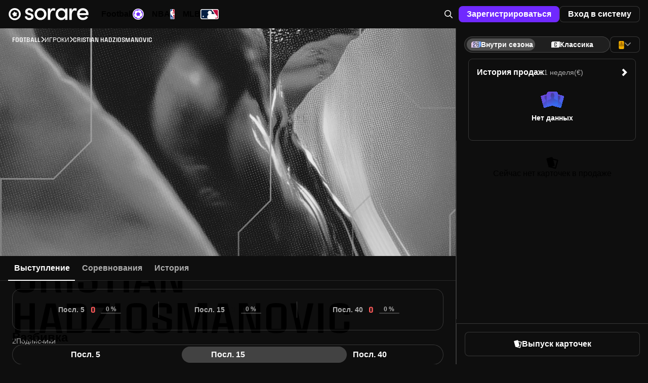

--- FILE ---
content_type: text/javascript
request_url: https://sorare.com/assets/usePreferredPaymentMethod-D6wVaKCL.js
body_size: -708
content:
import{b2 as f,g6 as c,e as p,a9 as y,ab as g}from"./index-CbWtAofv.js";import{r as d}from"./vendor-B2-FZmWz.js";import{P as u}from"./index-DsW2pW50.js";(function(){try{var e=typeof window<"u"?window:typeof global<"u"?global:typeof globalThis<"u"?globalThis:typeof self<"u"?self:{};e.SENTRY_RELEASE={id:"3dc9c25d64d205560f66a205e01641d21f224964"}}catch{}})();try{(function(){var e=typeof window<"u"?window:typeof global<"u"?global:typeof globalThis<"u"?globalThis:typeof self<"u"?self:{},r=new e.Error().stack;r&&(e._sentryDebugIds=e._sentryDebugIds||{},e._sentryDebugIds[r]="d411734d-f116-47ff-919a-1c64b0006382",e._sentryDebugIdIdentifier="sentry-dbid-d411734d-f116-47ff-919a-1c64b0006382")})()}catch{}(function(){try{var e=typeof window<"u"?window:typeof global<"u"?global:typeof globalThis<"u"?globalThis:typeof self<"u"?self:{};e._sentryModuleMetadata=e._sentryModuleMetadata||{},e._sentryModuleMetadata[new e.Error().stack]=(function(r){for(var n=1;n<arguments.length;n++){var a=arguments[n];if(a!=null)for(var t in a)a.hasOwnProperty(t)&&(r[t]=a[t])}return r})({},e._sentryModuleMetadata[new e.Error().stack],{"_sentryBundlerPluginAppKey:sorare-vite-application":!0})}catch{}})();const m=p`mutation CreateFiatWalletMutation($input:createFiatWalletInput!){createFiatWallet(input:$input){currentUser{slug profile{id enabledWallets}mangopayUser{id scaEnrollmentState}...CurrentUseProvider_fiatAccounts}errors{code message}}}${c}`,b=p`mutation UpdateFiatWalletMutation($input:updateFiatWalletInput!){updateFiatWallet(input:$input){currentUser{slug profile{id enabledWallets}mangopayUser{id scaEnrollmentState}...CurrentUseProvider_fiatAccounts}errors{code message}}}${c}`,_=()=>{const[e,{loading:r}]=f(m,{showErrorsInForm:!0,showErrorsWithSnackNotification:!1}),[n,{loading:a}]=f(b,{showErrorsInForm:!0,showErrorsWithSnackNotification:!1}),t=r||a,s=d.useCallback(async o=>{const{data:l}=await e({variables:{input:{...o}}});return l?.createFiatWallet||{}},[e]),i=d.useCallback(async o=>{const{data:l}=await n({variables:{input:o}});return l?.updateFiatWallet||{}},[n]);return{create:s,update:i,loading:t}},w=()=>{const{update:e,loading:r,lifecycle:n}=y(),a=n?.preferredPaymentMethod||null,t=d.useMemo(()=>a===u.ETH_WALLET?u.CRYPTO_WALLET:a,[a]),s=d.useMemo(()=>t?typeof t!="string"?`credit_card_${t.id}`:t:null,[t]),i=d.useMemo(()=>t?typeof t!="string"?u.CREDIT_CARD:t:null,[t]);return{preferredPaymentMethodIsCreditCard:typeof t!="string",preferredPaymentMethod:t,preferredOrderedPaymentMethod:s,preferredOrderedPaymentMethodGrouped:i,updatePreferredPaymentMethod:async o=>e(g.preferredPaymentMethod,o),loading:r}};export{_ as a,w as u};
//# sourceMappingURL=usePreferredPaymentMethod-D6wVaKCL.js.map


--- FILE ---
content_type: text/javascript
request_url: https://sorare.com/assets/index-cwbWoK2C.js
body_size: 5555
content:
import{j as e,s as i,V as L,r as f,y as ee,l as I,ed as ae,z as q,M as h,g as T,d3 as re,aF as te,O as $,aP as oe,u as ne,b2 as se,aX as ie,dW as le,bX as ce,bh as de,at as ue,ee as be}from"./vendor-B2-FZmWz.js";import{aR as ge,bS as z,fK as fe,ap as he,by as ve,fT as pe,C as H,av as P,aU as xe,e as Q,cd as me,as as ye,ba as O,an as R,jZ as je,a1 as Se,c as we,aG as G,qM as Ce,hx as D,g0 as U,qN as Te,qO as Me,az as S,qP as ke,qQ as Re,qR as Ee,f3 as Ae,ox as Le,R as _e,cb as We,a8 as Oe,c9 as Be,b as Ne,a9 as Ie,cL as Fe,bs as ze,bX as V,du as k,bR as Pe,B,qS as qe,h as Y,eR as He,ab as De,D as Ue,b6 as Ve,a5 as Ye}from"./index-CbWtAofv.js";import{j as $e,M as Qe}from"./index-6Ch5ycs-.js";import{W as Ge,F as Xe}from"./index-DTmelCDY.js";import{c as Ke,d as W,F as Ze}from"./useSportSelect-C1Rf4MKA.js";(function(){try{var a=typeof window<"u"?window:typeof global<"u"?global:typeof globalThis<"u"?globalThis:typeof self<"u"?self:{};a.SENTRY_RELEASE={id:"3dc9c25d64d205560f66a205e01641d21f224964"}}catch{}})();try{(function(){var a=typeof window<"u"?window:typeof global<"u"?global:typeof globalThis<"u"?globalThis:typeof self<"u"?self:{},r=new a.Error().stack;r&&(a._sentryDebugIds=a._sentryDebugIds||{},a._sentryDebugIds[r]="1c09c443-9ad9-4e9d-a13e-9ffb85632752",a._sentryDebugIdIdentifier="sentry-dbid-1c09c443-9ad9-4e9d-a13e-9ffb85632752")})()}catch{}(function(){try{var a=typeof window<"u"?window:typeof global<"u"?global:typeof globalThis<"u"?globalThis:typeof self<"u"?self:{};a._sentryModuleMetadata=a._sentryModuleMetadata||{},a._sentryModuleMetadata[new a.Error().stack]=(function(r){for(var o=1;o<arguments.length;o++){var t=arguments[o];if(t!=null)for(var s in t)t.hasOwnProperty(s)&&(r[s]=t[s])}return r})({},a._sentryModuleMetadata[new a.Error().stack],{"_sentryBundlerPluginAppKey:sorare-vite-application":!0})}catch{}})();const Je=i.div(["--size:6px;--padding:calc(var(--unit) / 2);--paddingBox:calc(var(--size) + 2 * var(--padding));display:flex;"]),ea=i(z)(["opacity:0.3;padding:var(--padding);cursor:pointer;transition:all 0.2s ease-in-out;&::before{content:'';display:block;background:currentColor;width:var(--size);height:var(--size);border-radius:var(--size);transition:all 0.2s ease-in-out;}&:hover{opacity:0.8;}&.selected{opacity:1;}&.small{--size:var(--half-unit);}&.hidden{--padding:0;--size:0;}"]),Ya=({selectedIndex:a,titles:r,setSelectedIndex:o,maxDotsToDisplay:t})=>r.length<1?null:e.jsx(Je,{children:ge(r.length).map((s,n)=>{const l=r[n],u=!t||t&&Math.abs(n-a)<t/2||a<t/2-1&&n<t||a>r.length-t/2-1&&n>r.length-t-1;return e.jsx(ea,{title:l,className:L({selected:n===a,hidden:!u,small:t&&Math.abs(n-a)+1>t/2}),onClick:()=>o(n)},n)})}),X=f.createContext(void 0);function K(a){const r=f.useContext(X);if(r)return r;throw new Error(`\`${a}\` must be used within \`AnimatedTabBar\``)}const aa=i.div(["--bar-padding:var(--half-unit);--bar-bg-color:rgba(var(--c-rgb-white),0.075);--bar-border-bottom:none;--bar-border:none;--bar-border-radius:var(--quadruple-unit);--tab-padding-x:var(--double-unit);--tab-padding-y:var(--intermediate-unit);--fg-color:var(--c-white);--default-bg-color:transparent;--hover-fg-color:var(--c-white);--hover-bg-color:rgb(var(--c-rgb-white),0.1);--active-bg-color:var(--c-white);--active-fg-color:var(--c-black);--active-badge-bg-color:var(--c-nd-700);--button-border-radius:var(--triple-unit);--animated-border-bottom:none;"," position:relative;isolation:isolate;display:inline-block;&.primary{--tab-padding-x:var(--intermediate-unit);--tab-padding-y:calc(var(--half-unit) - 1px);--bar-bg-color:var(--c-black);--bar-border:1px solid var(--c-nd-150);--bar-border-radius:var(--triple-unit);}&.secondary{--bar-bg-color:var(--c-nd-50);--fg-color:var(--c-nd-600);--hover-fg-color:var(--c-nd-600);--active-bg-color:var(--c-nd-200);--active-fg-color:var(--c-white);--active-badge-bg-color:var(--c-nd-400);}&.compact{--tab-padding-x:var(--intermediate-unit);--tab-padding-y:calc(var(--half-unit) - 1px);--bar-bg-color:var(--c-nd-50);--bar-border:1px solid var(--c-nd-150);--bar-border-radius:var(--triple-unit);}&.segmented{--bar-padding:0;--tab-padding-x:var(--unit);--tab-padding-y:var(--half-unit);--bar-bg-color:transparent;--fg-color:var(--c-white);--active-bg-color:var(--c-white);--active-fg-color:var(--c-black);--active-button-border:1px solid var(--c-white);--button-border-radius:var(--unit);--button-border:1px solid var(--c-nd-150);&.compact{--bar-border:none;}}&.flat{--bar-bg-color:var(--bar-bg-color-custom,var(--c-black));--hover-bg-color:transparent;--active-bg-color:transparent;--fg-color:var(--c-nd-600);--hover-fg-color:var(--c-white);--active-fg-color:var(--c-white);--bar-padding:0;--button-border-radius:0;--animated-border-bottom:2px solid var(--c-white);--bar-border-bottom:1px solid var(--c-nd-100);--bar-border-radius:0;}&.center ul{justify-content:center;}&.fullWidth{flex:1;--tab-padding-x:var(--intermediate-unit);& li{flex:1 1 0%;}&:not(.forceMobileLayout){@media ","{& > ul{padding-left:var(--double-unit);}}& li{@media ","{flex:0 0 auto;}}}}&.transparent{--bar-bg-color:transparent;}"],pe,H,H),ra=({value:a,variant:r="primary",compact:o,className:t,onValueChange:s,fullWidth:n,ignoreQueryParams:l,transparent:u,scrollableContainerRef:b,forceMobileLayout:c,center:v,defaultValue:w,...p})=>{const[d,C]=f.useState(a||w),[E,y]=f.useState(null),g=ee(),j=l?{}:I.parse(g.search,{ignoreQueryPrefix:!0}),{pathname:_=""}=g,x=f.useCallback(A=>{s?A!==void 0&&s(A):C(A)},[s]);return e.jsx(X.Provider,{value:{value:a??d,qsFromLocation:j,currentPathname:_,onValueChange:x,scrollableContainerRef:b,activeTabNode:E,setActiveTabNode:y},children:e.jsx(aa,{className:L(t,r,{compact:o,fullWidth:n,transparent:u,forceMobileLayout:c,center:v}),...p})})},ta=i.ul.attrs({role:"tablist","aria-orientation":"horizontal"})(["display:flex;align-items:center;gap:var(--bar-gap-custom,var(--half-unit));margin:0;padding:var(--bar-padding);background-color:var(--bar-bg-color);border-radius:var(--bar-border-radius);border-bottom:var(--bar-border-bottom);.compact &,.primary &{border:var(--bar-border);}"]),oa=i.span(["display:inline-flex;align-items:center;justify-content:center;border-radius:var(--double-unit);padding:var(--half-unit) var(--unit);line-height:var(--double-unit);text-align:center;font-weight:var(--t-bold);white-space:nowrap;min-width:1.5em;background-color:var(--bar-bg-color);color:var(--fg-color);&:first-child{margin-inline-start:calc(-1 * var(--unit));}&:last-child{margin-inline-end:calc(-1 * var(--unit));}"]),na=i(z)(["position:relative;width:100%;z-index:2;display:flex;align-items:center;justify-content:center;gap:var(--unit);padding:var(--tab-padding-y) var(--tab-padding-x);font:var(--t-bold) var(--t-16);.compact &{font:var(--t-bold) var(--t-label-m);}color:var(--fg-color);text-align:center;border-radius:var(--button-border-radius);border:var(--button-border);scroll-snap-align:start;scroll-margin:var(--unit);cursor:pointer;white-space:nowrap;transition:color 0.2s ease-in-out,background-color 0.1s ease-in-out,border-color 0.1s ease-in-out;& img{transition:opacity 0.2s ease-in-out;opacity:0.5;}&:not(.active):hover,&:not(.active):focus{color:var(--hover-fg-color);background-color:var(--hover-bg-color);& img{opacity:1;}}&:not(.active){background-color:var(--default-bg-color,transparent);}&.active{color:var(--active-fg-color);border:var(--active-button-border);cursor:default;& ","{color:var(--active-fg-color);background-color:var(--active-badge-bg-color);box-shadow:var(--shadow-100);}& img{opacity:1;}}&.active,&.disabled{pointer-events:none;}&.disabled{opacity:0.4;}"],oa);function sa(a,r,o,t){const{pathname:s="",search:n}=ae(r),l=I.parse(n||"",{ignoreQueryPrefix:!0}),b=!!q(s,a)||t?.some(v=>v&&(q(v,a)||ve(v,a))),c=s+I.stringify(Object.fromEntries(Object.entries({...o,...l}).filter(([,v])=>!!v)),{addQueryPrefix:!0});return[!!b,c]}const Z=({value:a,to:r,matches:o,disabled:t,replace:s=!0,className:n,onClick:l,...u})=>{const{value:b,currentPathname:c,qsFromLocation:v,onValueChange:w,scrollableContainerRef:p,activeTabNode:d,setActiveTabNode:C}=K("Tab"),E=$e(),{handleRef:y,node:g,isVisible:j}=fe(),_=f.useRef(!1),[x,A]=f.useMemo(()=>{if(!r)return[a===b];const m=sa(c,r,v,o);return a===void 0?m:[a===b,m[1]]},[r,a,b,c,v,o]);return f.useEffect(()=>{x&&g&&g!==d&&C(g)},[x,d,g,C]),f.useEffect(()=>{if(x&&g&&p?.current&&j!==void 0&&_.current===null&&(_.current=!0,!j)){const m=g.offsetLeft-Math.round(p.current.scrollLeft);p.current.scrollBy?.({left:m,behavior:"smooth"})}},[x,g,p,j]),e.jsx("li",{className:n,children:e.jsx(na,{ref:y,as:r?he:"button",type:r?void 0:"button",to:A,replace:s,role:"tab","aria-selected":x,className:L({active:x,disabled:t}),...u,onClick:m=>{w(a),l?.(m),E()},onKeyDown:m=>{a!==void 0&&[" ","Enter"].includes(m.key)&&w(a)}})})},ia=i.div(["margin:0 var(--half-unit);"]),$a=({className:a})=>e.jsx(ia,{className:a,children:e.jsx("svg",{width:"1",height:"24",children:e.jsx("rect",{width:"1",height:"24",fill:"var(--c-nd-200)"})})}),la=i.div(["position:absolute;top:var(--bar-padding);bottom:var(--bar-padding);left:0;width:0;z-index:1;background:var(--active-bg-color);border-radius:var(--button-border-radius);border-bottom:var(--animated-border-bottom);transition:left 0.3s ease-in-out,width 0.3s ease-in-out;will-change:left,width;.segmented &{transition:unset;}"]),ca=a=>{const r=K("ActiveBackground"),{activeTabNode:o}=r;if(!o)return null;const{offsetLeft:t}=o,{width:s}=o.getBoundingClientRect();return e.jsx(la,{style:{left:t,width:s},...a})},J=({children:a,scrollable:r=!0,hideBackgroundWhenNoValue:o=!1,value:t,fullWidth:s,grow:n,...l})=>{const u=f.useRef(null),b=f.useRef(null),c=r?Xe:f.Fragment;return e.jsx(Ge,{contained:!0,wrapperRef:u,scrollContainerRef:b,hideButtonsOnMobile:!0,grow:n,children:e.jsx(c,{ref:r?b:void 0,children:e.jsxs(ra,{value:t,fullWidth:s,grow:n,...l,scrollableContainerRef:b,children:[e.jsx(ta,{children:a}),(!!t||!o)&&e.jsx(ca,{})]})})})},da=i(J)(["--active-fg-color:var(--c-white);--active-bg-color:var(--c-nd-200);"]),ua=i(Z)(["width:50%;&.onlyGrowOnSelected{flex:0 0 auto;width:auto;.fullWidth &{flex:0 0 auto;width:auto;}}&.growOnSelected{flex-grow:1;.fullWidth &{flex-grow:1;}}"]),Qa=({value:a,onChange:r,options:o,compact:t,transparent:s,variant:n,onlyGrowOnSelected:l,className:u})=>e.jsx(da,{compact:t,fullWidth:!0,forceMobileLayout:!0,value:a?.toString(),transparent:s,variant:n,className:u,hideBackgroundWhenNoValue:!0,children:o.map(({label:b,value:c})=>e.jsx(ua,{value:c.toString(),onClick:()=>r(c),className:L({onlyGrowOnSelected:l,growOnSelected:l&&a===c}),children:b},c.toString()))}),ba=({color:a,className:r,style:o})=>e.jsx("svg",{xmlns:"http://www.w3.org/2000/svg",width:"9",height:"57",viewBox:"0 0 9 57",fill:"none",className:r,style:o,children:e.jsx("path",{d:"M3.00012 9.4314L3.00012 54.6237C3.00012 55.4604 3.67838 56.1387 4.51506 56.1387C5.35174 56.1387 6.03001 55.4604 6.03001 54.6237L6.03001 9.4767C6.03001 8.46994 6.40641 7.49955 7.08529 6.75611L7.38731 6.42538C9.63627 3.96257 7.88905 0.000938416 4.55389 0.000938416C1.27034 0.000938416 -0.496277 3.85703 1.64802 6.34373L2.00771 6.76086C2.64793 7.50331 3.00012 8.45105 3.00012 9.4314Z",fill:a})}),ga=i.div(["border-radius:var(--unit);background-color:var(--c-bar-background,var(--c-nd-200));position:relative;"]),fa=i(P).attrs({gap:0})(["position:relative;isolation:isolate;"]),ha=i.div(["height:calc(5 * var(--unit));display:inline-flex;justify-content:center;align-items:center;padding:var(--half-unit);color:var(--c-nl-500);&:first-of-type{border-top-left-radius:var(--unit);border-bottom-left-radius:var(--unit);}&:last-of-type{border-top-right-radius:var(--unit);border-bottom-right-radius:var(--unit);}"]),va=i(ba)(["z-index:1;position:absolute;top:calc(-1 * var(--intermediate-unit));transform:translateX(50%);"]),pa=({sections:a,cursorProps:r})=>e.jsxs(ga,{children:[e.jsx(fa,{children:a.map(({width:o,content:t,background:s},n)=>e.jsx(ha,{style:{width:o,flexGrow:o?0:1,background:s},children:t},n))}),!!r&&e.jsx(va,{color:r?.color,style:{right:r.rightPosition}})]}),xa=i(ye)(["width:100%;align-self:flex-end;"]),Ga=xe(({currentThresholdScore:a,lineup:r})=>{const{so5Rankings:o}=r,t=a,s=a*1.33,n=o.at(0)?.score||0,l=[{width:`${t/s*100}%`},{width:`${(1-t/s)*100}%`,background:n>=t?"linear-gradient(292deg, #FF4E22 14.11%, #FEF314 85.81%)":"linear-gradient(292deg, rgba(255, 78, 34, 0.16) 14.11%, rgba(254, 243, 20, 0.16) 85.81%)",content:e.jsx(xa,{children:e.jsx(me,{as:"p",color:n>=t?"var(--c-nl-400)":"var(--c-nd-400)",children:t})})}];return e.jsx(pa,{sections:l,cursorProps:{color:"var(--c-white)",rightPosition:`${Math.min(Math.max(100-n/s*100,0),100)}%`}})},{so5Lineup:Q`fragment StreakProgressBar_so5Lineup on So5Lineup{id so5Rankings{id score}}`}),ma="/assets/fire-CLxY02p6.svg",ya=i(R)(["padding:var(--unit) var(--triple-unit) var(--triple-unit);"]),ja=i(je)(["position:relative;isolation:isolate;display:grid;text-shadow:0 0 8px var(--c-nd-500);justify-items:end;> *{grid-area:1 / 1;}"]),Sa=i.div(["position:relative;z-index:-1;bottom:0;right:calc(var(--double-and-a-half-unit) * -1);line-height:inherit;transform:rotate(15deg);width:max-content;&.gray{filter:grayscale(1);}> *{vertical-align:baseline;width:36px;height:36px;}"]),Xa=({progress:a,LabelComponent:r=O})=>e.jsxs(ya,{gap:0,center:!0,children:[e.jsxs(ja,{children:[e.jsx("span",{children:a}),e.jsx(Sa,{className:L({gray:a===0}),children:e.jsx("img",{src:ma,alt:"",width:"36",height:"36"})})]}),e.jsx(r,{children:e.jsx(h,{id:"GameWeekly.UpcomingDialog.label",defaultMessage:"GW Streak!"})})]}),wa=i.div(["padding:var(--triple-unit) 0;"]),Ca=({children:a})=>e.jsx(wa,{children:a}),Ta=i(J)(["flex-grow:1;margin:var(--double-unit);&.segmented{--active-bg-color:var(--c-nd-100);--button-border:1px solid var(--c-nd-150);--active-fg-color:var(--c-white);--active-button-border:1px solid var(--c-nd-150);}"]),Ma=({tabs:a,children:r})=>a.length===0?e.jsx(e.Fragment,{children:r}):e.jsx(Se,{header:e.jsx(Ta,{variant:"segmented",children:a.map(o=>e.jsxs(Z,{to:o.to,children:[o.icon,e.jsx(h,{...o.label})]},o.to))}),children:r}),M={FIAT:{id:"TransactionTabs.fiat",defaultMessage:"Cash Wallet"},ETH:{id:"PaymentBox.eth",defaultMessage:"ETH Wallet"},CREDIT_CARD:{id:"TransactionTabs.creditCard",defaultMessage:"Credit card"},VIP:{id:"TransactionTabs.vip",defaultMessage:"VIP"},ESSENCE:{id:"TransactionTabs.essence",defaultMessage:"Essence"},SOL:{id:"TransactionTabs.sol",defaultMessage:"SOL Wallet"}},ka=()=>{const{currentUser:a,walletPreferences:{showFiatWallet:r,showCryptoWallet:o}}=we(),t=a?.wallet?.solanaAddress,{data:s}=G(Ce);if(!s?.currentUser)return null;const{highScarcityStatus:n}=s.currentUser,l=n?.current?.status||n?.previous?.status||n?.spendLeftToNextStatus?.eurCents&&n.spendLeftToNextStatus.eurCents<7500,u=[...o&&t?[{to:T(Te),label:M.SOL,icon:e.jsx(D,{cryptocurrency:U.LAMPORT})}]:[],...o?[{to:T(Me),label:M.ETH,icon:e.jsx(D,{cryptocurrency:U.WEI})}]:[],...r?[{to:T(ke),label:M.FIAT,icon:e.jsx(S,{icon:re})}]:[],{to:T(Re),label:M.CREDIT_CARD,icon:e.jsx(S,{icon:te})},...l?[{to:T(Ee),label:M.VIP}]:[],{to:T(Le),label:M.ESSENCE,icon:e.jsx(Ae,{size:2})}];return e.jsx(Ma,{tabs:u,children:e.jsx(Qe,{children:e.jsx(Ca,{children:e.jsx($,{})})})})},Ka=Object.freeze(Object.defineProperty({__proto__:null,default:ka},Symbol.toStringTag,{value:"Module"})),Ra=()=>e.jsx(_e,{children:e.jsx($,{})}),Za=Object.freeze(Object.defineProperty({__proto__:null,default:Ra},Symbol.toStringTag,{value:"Module"})),Ea=()=>oe(We),Aa="/assets/bg-DPkkI-ML.webp",La="/assets/loanIcon-CCSF72Pi.svg",_a=i.div(["padding:var(--double-unit);"]),Wa=i.div(["display:grid;grid-template-columns:1fr 50px 1fr;gap:var(--unit);place-items:center;text-align:center;"]),Oa=i(P).attrs({gap:2})(["width:100%;grid-column:1 / 4;"]),F=i(R)(["width:100%;background-color:var(--c-nd-50);padding:var(--unit);border-radius:var(--intermediate-unit);"]),Ba=i.div(["display:grid;grid-template-columns:repeat(2,1fr);gap:var(--unit);padding:var(--unit) var(--intermediate-unit);"]),N=i(Ve).attrs({as:"li"})(["display:flex;align-items:center;gap:var(--unit);& > svg{width:30px;}"]),Na=i(F)(["padding:var(--double-unit);"]),Ia=i(Ye)(["background-size:cover;background-position:center;background-repeat:no-repeat;background-image:url(",");"],Aa),Fa=i.div(["padding:var(--double-unit);display:grid;grid-template-columns:40px 1fr 40px;place-items:center;"]),za=Q`query LoanWelcomeScreenQuery{currentUser{slug loanableConfig{eligibleUntil loanableRosters{id primaryOffers{id anyCards{slug ...Card_anyCard}}}}}}${k.fragments.anyCard}`,Pa=()=>{const{flags:{useLoanFlow:a}}=Oe(),r=Be(),{sport:o}=Ne(),{update:t}=Ie(),[s,n]=f.useState(!1),[l]=ne(),u=l.get("dismissable")==="true"||!1,[b,c]=f.useState(!1),v=Ea(),w=Fe(),{data:p}=G(za),d=p?.currentUser?.loanableConfig?.loanableRosters[0]?.primaryOffers.map(j=>j.anyCards[0]),{message:C,isEnded:E}=Ke(p?.currentUser?.loanableConfig?.eligibleUntil);if(!a||!p?.currentUser||E||!d||(d||[]).length<1)return null;const y=()=>{t(De.sawLoanNotification,!0),w(Ue.loanWelcomeScreen,[...u?["dismissable"]:[]])},g=se(new Date,21);return e.jsxs(Ia,{open:!0,maxWidth:"xs",fullScreen:!v,onClose:y,hideHeader:!0,children:[e.jsxs(Fa,{children:[e.jsx(ze,{size:"medium",color:"quaternary",icon:ie,onClick:y}),e.jsxs(R,{center:!0,gap:0,children:[e.jsx(O,{bold:!0,children:e.jsx(h,{id:"loan.WelcomeScreen.title",defaultMessage:"Welcome gift"})}),e.jsx(O,{color:"var(--c-nd-600-opaque)",children:e.jsx(h,{id:"loan.WelcomeScreen.header.expire",defaultMessage:"Expire in {value}",values:{value:C}})})]})]}),e.jsx(_a,{children:e.jsxs(R,{gap:3,children:[e.jsxs(Wa,{children:[e.jsx(V,{children:e.jsx(h,{id:"loan.WelcomeScreen.buy1",defaultMessage:"Buy 1 card"})}),e.jsx(S,{icon:le}),e.jsx(V,{children:e.jsx(h,{id:"loan.WelcomeScreen.get4",defaultMessage:"Get 4 loans"})}),e.jsxs(Oa,{children:[e.jsx(F,{children:e.jsx(k,{card:d[0]})}),e.jsxs(F,{children:[e.jsxs(Ba,{children:[!!d[1]&&e.jsx(W,{gameWeekLeft:3,endDate:g,children:e.jsx(k,{card:d[1]})}),!!d[2]&&e.jsx(W,{gameWeekLeft:3,endDate:g,children:e.jsx(k,{card:d[2]})}),!!d[3]&&e.jsx(W,{gameWeekLeft:3,endDate:g,children:e.jsx(k,{card:d[3]})}),!!d[4]&&e.jsx(W,{gameWeekLeft:3,endDate:g,children:e.jsx(k,{card:d[4]})})]}),e.jsxs(P,{center:!0,children:[e.jsx(S,{color:"var(--c-nd-600)",icon:ce}),e.jsx(Pe,{bold:!0,children:e.jsx(h,{id:"loan.WelcomeScreen.bonusCard",defaultMessage:"+1 mystery loan"})})]})]})]})]}),e.jsxs(R,{center:!0,children:[e.jsx(Na,{children:e.jsxs(R,{children:[e.jsxs(N,{children:[e.jsx(S,{icon:de}),e.jsx(h,{id:"loan.WelcomeScreen.OwnTheCard",defaultMessage:"You own the card you buy"})]}),e.jsxs(N,{children:[e.jsx("img",{src:La,width:"30px",height:"20px",alt:""}),e.jsx(h,{id:"loan.WelcomeScreen.releaseAfter3",defaultMessage:"Loans finish after 3 played Game Weeks"})]}),e.jsxs(N,{children:[e.jsx(S,{icon:ue}),e.jsx(h,{id:"loan.WelcomeScreen.WinCash",defaultMessage:"Win cash, cards & more"})]})]})}),e.jsx(B,{fullWidth:!0,size:"large",to:qe,onClick:()=>{r("Click Enter Loan Flow",{sport:o})},children:e.jsx(h,{id:"loan.WelcomeScreen.seeAvailableLineups",defaultMessage:"See available lineups"})}),e.jsx(B,{fullWidth:!0,size:"large",color:"quaternary",onClick:()=>{n(!0)},children:e.jsx(h,{...Y.faq})}),e.jsx(Ze,{open:s,onClose:()=>n(!1)}),!u&&e.jsx(B,{fullWidth:!0,size:"large",color:"transparent",onClick:y,children:e.jsx(h,{...Y.doItLater})}),e.jsx(z,{onClick:()=>c(!0),children:e.jsxs(O,{bold:!0,color:"var(--c-nd-600-opaque)",children:[e.jsx(S,{icon:be})," ","T&C's"]})}),!!b&&e.jsx(He,{terms:"loanTerms",onClose:()=>c(!1)})]})]})})]})},Ja=Object.freeze(Object.defineProperty({__proto__:null,WelcomeScreen:Pa},Symbol.toStringTag,{value:"Module"}));export{oa as B,Xa as C,Ya as D,Ma as M,$a as S,J as T,Z as a,Qa as b,Ca as c,pa as d,Ga as e,ma as f,Za as g,Ja as i,Ka as l};
//# sourceMappingURL=index-cwbWoK2C.js.map


--- FILE ---
content_type: text/javascript
request_url: https://sorare.com/assets/index-BuFFj9fy.js
body_size: 13798
content:
import{j as e,s as c,c9 as Ve,M as r,r as v,f as Be,ca as ot,a9 as Ye,ao as it,bW as lt,at as ct,bN as dt,cb as ut,cc as ht,bE as pt,Y as ft}from"./vendor-B2-FZmWz.js";import{kt as u,az as V,gf as He,b6 as y,ba as _,dh as gt,B as P,h as b,h5 as H,an as C,cw as ge,cq as $,aS as B,ku as ee,kv as z,hl as se,av as $e,bS as mt,a8 as me,hn as q,co as yt,gN as Ge,bR as ne,iW as ze,kw as oe,aG as Ke,e as ie,bM as X,gE as xt,b2 as qe,g6 as vt,hq as bt,kx as F,ky as jt,kz as Ct,cn as le,c as ye,a5 as Xe,b1 as Et,C as St,ek as wt,gH as K,ey as Rt,fI as Mt,kA as J,iX as It,al as At,kB as Ae}from"./index-CbWtAofv.js";import{S as Q,L as Qe,M as Je,b as Ot,u as Ze,c as Nt,d as te,e as Dt,N as et}from"./index-DsW2pW50.js";import{I as xe}from"./page-uvNLAJja.js";import{u as ae}from"./index-RhP1ZECS.js";import{a as tt}from"./usePreferredPaymentMethod-D6wVaKCL.js";(function(){try{var t=typeof window<"u"?window:typeof global<"u"?global:typeof globalThis<"u"?globalThis:typeof self<"u"?self:{};t.SENTRY_RELEASE={id:"3dc9c25d64d205560f66a205e01641d21f224964"}}catch{}})();try{(function(){var t=typeof window<"u"?window:typeof global<"u"?global:typeof globalThis<"u"?globalThis:typeof self<"u"?self:{},a=new t.Error().stack;a&&(t._sentryDebugIds=t._sentryDebugIds||{},t._sentryDebugIds[a]="9e738e06-b6ce-4237-8bbc-6a0763019a57",t._sentryDebugIdIdentifier="sentry-dbid-9e738e06-b6ce-4237-8bbc-6a0763019a57")})()}catch{}(function(){try{var t=typeof window<"u"?window:typeof global<"u"?global:typeof globalThis<"u"?globalThis:typeof self<"u"?self:{};t._sentryModuleMetadata=t._sentryModuleMetadata||{},t._sentryModuleMetadata[new t.Error().stack]=(function(a){for(var s=1;s<arguments.length;s++){var n=arguments[s];if(n!=null)for(var o in n)n.hasOwnProperty(o)&&(a[o]=n[o])}return a})({},t._sentryModuleMetadata[new t.Error().stack],{"_sentryBundlerPluginAppKey:sorare-vite-application":!0})}catch{}})();const Oe={ownerDescription:{id:"CreateFiatWallet.ActivationSuccess.ownerDescription",defaultMessage:"You can now accept cash for Sorare cards you list for sale."},validatedOwnerDescription:{id:"CreateFiatWallet.ActivationSuccess.validatedOwnerDescription",defaultMessage:"Last step: Add your government-issued ID to help us verify your identity, enabling you to make cash deposits, withdrawals, and receive competition cash rewards."}},Tt=c(C).attrs({gap:0})(["gap:var(--triple-unit);min-height:200px;"]),Ne=c(C).attrs({gap:0})(["width:100%;gap:var(--double-unit);"]),ue=c(C).attrs({gap:0})(["width:100%;gap:var(--unit);"]),_t=c(C).attrs({gap:0})(["background-color:var(--c-nd-100);padding:var(--double-unit);border-radius:var(--double-unit);gap:var(--double-unit);"]),Wt=({statusTarget:t,setStep:a,onDismiss:s=()=>{},cta:n,canDismissAfterActivation:o})=>{const l=t===H.VALIDATED_OWNER&&o,i=t===H.OWNER,d=t===H.VALIDATED_OWNER&&!o,h=()=>{a(u.CHOOSE_DOCUMENT)};return e.jsx(Q,{setStep:a,step:u.ACTIVATION_SUCCESS,submitButton:!!(i||d)&&e.jsxs(ue,{children:[!!i&&e.jsx(P,{fullWidth:!0,onClick:s,size:"medium",color:"primary",children:n||e.jsx(r,{...b.done})}),!!d&&e.jsx(P,{fullWidth:!0,onClick:h,size:"medium",color:"primary",children:e.jsx(r,{id:"walletSetup.success.addId",defaultMessage:"Add my ID"})})]}),children:e.jsx(Tt,{children:e.jsxs(Ne,{children:[e.jsx("div",{children:e.jsx(V,{icon:Ve,color:"var(--c-onBase-success)",size:"3x"})}),e.jsx(He,{as:"h2",children:e.jsx(r,{id:"walletSetup.success.title",defaultMessage:"Your Cash Wallet is activated"})}),e.jsx(y,{color:"var(--c-nd-600)",children:e.jsx(r,{...d?Oe.validatedOwnerDescription:Oe.ownerDescription})}),!!l&&e.jsx(_t,{children:e.jsxs(Ne,{children:[e.jsxs(ue,{children:[e.jsx(_,{color:"var(--c-nd-600)",children:e.jsx(r,{id:"walletSetup.success.onBoarding.headline",defaultMessage:"One final item!"})}),e.jsx(gt,{as:"h5",children:e.jsx(r,{id:"walletSetup.success.onBoarding.title",defaultMessage:"Enable cash deposits, withdrawals, and competition rewards in your Cash Wallet."})}),e.jsx(y,{color:"var(--c-nd-600)",children:e.jsx(r,{id:"walletSetup.success.onBoarding.description",defaultMessage:"To do so, please upload a government-issued ID. You can also do this later via your account settings."})})]}),e.jsxs(ue,{children:[e.jsx(P,{fullWidth:!0,onClick:h,size:"medium",color:"primary",children:e.jsx(r,{id:"walletSetup.success.addId",defaultMessage:"Add my ID"})}),e.jsx(P,{fullWidth:!0,onClick:s,size:"medium",color:"tertiary",children:e.jsx(r,{id:"walletSetup.success.addIdLater",defaultMessage:"I’ll add my ID later"})})]})]})})]})})})},Ut={[$.EUR]:{id:"createFiatWallet.chooseCurrency.eur",defaultMessage:"Euro (EUR)"},[$.GBP]:{id:"createFiatWallet.chooseCurrency.gbp",defaultMessage:"Pound sterling (GBP)"},[$.USD]:{id:"createFiatWallet.chooseCurrency.usd",defaultMessage:"United States dollar (USD)"}},at=()=>{const{formatMessage:t}=ge();return Object.values($).map(s=>({label:t(Ut[s]),value:s}))},Ft=c(C).attrs({gap:3})(["justify-content:flex-start;height:100%;"]),kt=c(se)(["margin-bottom:0;height:100%;display:flex;flex-grow:1;"]),Pt=c.a(["font-weight:bold;text-decoration:underline;color:var(--c-nd-600);"]),Lt=c($e).attrs({gap:2})(["padding:var(--intermediate-unit) var(--double-unit);border-radius:var(--double-unit);background-color:var(--c-nd-100);"]),Vt=c.span(["color:var(--c-red-400);"]),Bt=({presetCurrency:t=void 0,onSubmit:a,onChange:s,setStep:n,onSuccess:o})=>{const{formatMessage:l}=ge(),[i,d]=v.useState(t),h=at(),m=async(x,f)=>{const g=await a();f(g)},j=!i;return e.jsx(kt,{onSubmit:(x,f)=>{m(x,f)},onSuccess:()=>{o&&o(),n(u.REVIEW_INFORMATION)},render:(x,f)=>e.jsx(Q,{setStep:n,step:u.CHOOSE_CURRENCY,submitButton:e.jsx(f,{size:"medium",disabled:j,children:e.jsx(r,{...b.next})}),children:e.jsx(Ft,{children:e.jsxs(e.Fragment,{children:[e.jsx(B,{as:"h3",children:e.jsx(r,{id:"createFiatWallet.chooseCurrency.title",defaultMessage:"Choose your currency"})}),e.jsx(y,{color:"var(--c-nd-600)",children:e.jsx(r,{id:"createFiatWallet.chooseCurrency.description",defaultMessage:"Choose the currency you prefer for your Cash Wallet. Card prices will also be shown in the currency you select. <link>Learn more</link>",values:{link:(...g)=>e.jsx(Pt,{href:Qe,target:"_blank",children:g})}})}),e.jsxs(Lt,{children:[e.jsx(V,{icon:Be,color:"var(--c-nd-600)"}),e.jsx(_,{color:"var(--c-nd-700)",bold:!0,children:e.jsx(r,{id:"createFiatWallet.currency.info",defaultMessage:"Once selected, you cannot change it."})})]}),e.jsx(ee,{labelPlacement:"top",control:e.jsx(z,{fullWidth:!0,placeholder:l({id:"createFiatWallet.chooseCurrency.placeholder",defaultMessage:"Choose your currency"}),name:"currency",values:h,value:i??"",onChange:g=>{d(g),s(g)}}),label:e.jsxs(y,{bold:!0,color:"var(--c-white)",children:[e.jsx(r,{id:"createFiatWallet.currency",defaultMessage:"Currency"})," ",e.jsx(Vt,{children:"*"})]})}),e.jsx(x,{})]})})})})},Yt=c.div(["width:100%;gap:var(--double-unit);display:flex;justify-content:space-between;"]),Ht=c(mt)(["position:absolute;top:var(--unit);right:0;color:var(--c-white);text-decoration:underline;margin-top:var(--unit);"]),$t=c(ee)(["flex-direction:column-reverse;padding:var(--unit) 0;position:relative;&:not(:first-child){border-top:1px solid var(--c-nd-200);}"]),L=({readonly:t=!1,label:a,value:s,children:n})=>{const[o,l]=v.useState(!1);return e.jsx($t,{label:a,control:e.jsxs(Yt,{children:[o?n:s,!t&&e.jsx(Ht,{disableDebounce:!0,onClick:()=>l(!o),children:o?e.jsx(r,{...b.done}):e.jsx(r,{...b.edit})})]})})},ve=t=>t&&ot(new Date,t)<18,Gt=c(C).attrs({gap:0})(["height:100%;"]),zt=c(se)(["margin-bottom:0;height:100%;"]),G=c(y)(["color:var(--c-white);"]),Kt=c.div(["border-top:1px solid var(--c-nd-200);padding-top:var(--double-unit);"]),De=c.a(["text-decoration:underline;color:var(--c-link);"]),qt=({setStep:t,args:a,onChange:s})=>{const{flags:{enableMangopaySca:n=!1}}=me(),o=ae(!0),l=ae(!0),i=at(),{create:d}=tt(),[h,m]=v.useState(a),[j,x]=v.useState(!1),{firstName:f,lastName:g,countryOfResidenceCode:E,nationalityCode:R,dob:w,currency:W}=h,N=async A=>{const T=await d({...h,dob:w,mangopayTermsAndConditionsAccepted:j});A(T)},D=ve(w),p=A=>T=>{m(S=>({...S,[A]:T})),s({...h,[A]:T})},U=A=>{n&&"currentUser"in A&&A.currentUser?.mangopayUser?.scaEnrollmentState===oe.SCA_PENDING_CONFIRMATION?t(u.MANGOPAY_SCA):t(u.ACTIVATION_SUCCESS)},I=D||f===""||g===""||E===""||R===""||!W||!j;return e.jsx(zt,{onSubmit:(A,T)=>{N(T)},onSuccess:U,render:(A,T)=>e.jsx(Q,{setStep:t,step:u.REVIEW_INFORMATION,submitButton:e.jsx(T,{size:"medium",disabled:I,children:e.jsx(r,{...ze.activateCashWallet})}),children:e.jsxs(e.Fragment,{children:[e.jsx(B,{as:"h3",children:e.jsx(r,{id:"CreateFiatWallet.reviewInformation.title",defaultMessage:"Review your information"})}),e.jsx(y,{children:e.jsx(r,{id:"CreateFiatWallet.reviewInformation.description",defaultMessage:"You're almost done! Please review your information below for accuracy."})}),e.jsxs(Gt,{children:[e.jsxs(C,{gap:0,children:[e.jsx(L,{value:o.find(S=>S.value===E)?.label||"",label:e.jsx(G,{children:e.jsx(r,{...b.countryOfResidence})}),children:e.jsx(z,{values:o,value:E||"",name:"countryOfResidence",fullWidth:!0,onChange:p("countryOfResidenceCode")})}),e.jsx(L,{value:l.find(S=>S.value===R)?.label||"",label:e.jsx(G,{children:e.jsx(r,{...b.nationality})}),children:e.jsx(z,{values:l,value:R||"",name:"nationality",fullWidth:!0,onChange:p("nationalityCode")})}),e.jsx(L,{value:f,label:e.jsx(G,{children:e.jsx(r,{...b.firstName})}),children:e.jsx(q,{autoFocus:!0,name:"firstName",defaultValue:f,onChange:S=>p("firstName")(S.target.value)})}),e.jsx(L,{value:g,label:e.jsx(G,{children:e.jsx(r,{...b.lastName})}),children:e.jsx(q,{autoFocus:!0,name:"lastName",onChange:S=>p("lastName")(S.target.value),defaultValue:g})}),e.jsx(L,{value:e.jsx(Ye,{value:w,day:"numeric",month:"long",year:"numeric",timeZone:"UTC"}),label:e.jsx(G,{children:e.jsx(r,{...b.dateOfBirth})}),children:e.jsx(xe,{value:w,onChange:p("dob")})}),!!D&&e.jsx(_,{color:"var(--c-red-400)",children:e.jsx(r,{...b.notMajorError})}),e.jsx(L,{value:W,label:e.jsx(G,{children:e.jsx(r,{...yt.fiatCurrency})}),children:e.jsx(z,{fullWidth:!0,name:"currency",values:i,value:W??"",onChange:p("currency")})}),e.jsx(Kt,{children:e.jsx(Ge,{name:"mangopayTermsAndConditionsAccepted",noPadding:!0,checked:j,onChange:S=>{x(S.target.checked)},label:e.jsx(ne,{color:"var(--c-white)",children:e.jsx(r,{id:"createFiatWallet.chooseCurrency.terms",defaultMessage:"I agree to Mangopay’s <linkTerms>Terms and Conditions</linkTerms> and that my personal data will be processed pursuant to the <linkPrivacy>Privacy Policy</linkPrivacy>.",values:{linkTerms:S=>e.jsx(De,{href:Ot,target:"_blank",children:S}),linkPrivacy:S=>e.jsx(De,{href:Je,target:"_blank",children:S})}})})})})]}),e.jsx(A,{})]})]})})})},Xt=ie`query GetSupportedCountriesQuery{config{id fiatWalletCountries{slug name}}}`,Qt=()=>{const{data:t,loading:a}=Ke(Xt);return{supportedCountries:t?.config?.fiatWalletCountries?.filter(Boolean)?.sort((s,n)=>s.slug.localeCompare(n.slug))||[],loading:a}},Jt=c(C).attrs({gap:2})(["height:100%;"]),Zt=c(se)(["margin-bottom:0;height:100%;"]),Te=c(q)(["border-radius:var(--quadruple-unit);"]),ea=c.div(["display:flex;gap:var(--double-unit);align-items:baseline;background-color:var(--c-nd-200);padding:var(--double-unit);border-radius:var(--double-unit);border:1px solid var(--c-nd-400);"]),Z=c.span(["color:var(--c-red-400);"]),ta=c.a(["text-decoration:underline;color:var(--c-white);"]),aa=c(ne)(["padding:var(--double-unit);border-radius:var(--double-unit);background-color:var(--c-nd-100);"]),_e={countryOfResidencePlaceholder:{id:"createFiatWallet.tellUsAboutYou.countryOfResidence.placeholder",defaultMessage:"Select a country of residence"},nationalityPlaceholder:{id:"createFiatWallet.tellUsAboutYou.nationality.placeholder",defaultMessage:"Select a nationality"}},ra=({setStep:t,onSuccess:a,onSubmitWithChoosenCountryNotSupported:s,presetValues:n,unsupportedCountryCta:o=e.jsx(r,{...b.gotIt})})=>{const l=ae(!0),i=ae(!0),{cryptocurrencySymbol:d}=X(),{firstName:h="",lastName:m="",countryOfResidenceCode:j,nationalityCode:x,dob:f}=n||{},{formatMessage:g}=ge(),{supportedCountries:E}=Qt(),[R,w]=v.useState(h||""),[W,N]=v.useState(m||""),[D,p]=v.useState(f),[U,I]=v.useState(l.find(k=>k.value===j)),[A,T]=v.useState(i.find(k=>k.value===x)),[S,Se]=v.useState(!0),we=ve(D),Re=k=>{T(i.find(Y=>Y.value===(k||U?.value)))},Me=k=>!k||k&&E.some(Y=>Y.slug===k.value),ce=Me(A)&&Me(U),Ie=!U||!A||!D||we||W.trim()===""||R.trim()==="";return e.jsx(Zt,{onSuccess:()=>{ce&&!Ie&&a({firstName:R,lastName:W,countryOfResidenceCode:U.value,nationalityCode:A.value,dob:D})},onSubmit:(k,Y)=>{Y({})},render:(k,Y)=>e.jsx(Q,{setStep:t,step:u.TELL_US_ABOUT_YOU,submitButton:ce?e.jsx(Y,{disabled:Ie,size:"medium",children:e.jsx(r,{...b.next})}):e.jsx(P,{onClick:s,size:"medium",children:o}),children:e.jsxs(Jt,{children:[e.jsx(B,{as:"h3",children:e.jsx(r,{id:"createFiatWallet.tellUsAbotYou.title",defaultMessage:"Tell us about yourself"})}),e.jsx(y,{children:e.jsx(r,{id:"createFiatWallet.description",defaultMessage:"This information helps us protect you from fraudulent activities and ensure the security of your transactions."})}),e.jsx(ee,{control:e.jsx(z,{values:l,value:U?.value||"",name:"countryOfResidence",fullWidth:!0,placeholder:g(_e.countryOfResidencePlaceholder),onChange:O=>{I(l?.find(de=>de.value===O)),S&&Re(O)}}),label:e.jsxs(y,{bold:!0,color:"var(--c-white)",children:[e.jsx(r,{id:"createFiatWallet.tellUsAboutYou.countryOfResidence.title",defaultMessage:"Country of residence"})," ",e.jsx(Z,{children:"*"})]}),labelPlacement:"top"}),e.jsx(ee,{control:e.jsxs(e.Fragment,{children:[e.jsx(z,{fullWidth:!0,placeholder:g(_e.nationalityPlaceholder),name:"nationality",values:i,value:A?.value??"",onChange:O=>{T(i.find(de=>de.value===O)),U&&O!==U.value&&Se(!1)}}),!!U&&e.jsx(Ge,{checked:S,onChange:O=>{Se(O.target.checked),O.target.checked&&Re()},label:e.jsx(y,{color:"var(--c-white)",children:e.jsx(r,{id:"createFiatWallet.tellUsAboutYou.sameNationalityAsCoR",defaultMessage:"Same as country of residence"})})})]}),label:e.jsxs(y,{bold:!0,color:"var(--c-white)",children:[e.jsx(r,{id:"createFiatWallet..tellUsAboutYou.nationality.title",defaultMessage:"Nationality"})," ",e.jsx(Z,{children:"*"})]}),labelPlacement:"top"}),ce?e.jsxs(e.Fragment,{children:[e.jsxs(C,{children:[e.jsxs(y,{bold:!0,color:"var(--c-white)",children:[e.jsx(r,{id:"createFiatWallet.tellUsAboutYou.names.title",defaultMessage:"First name and last name"})," ",e.jsx(Z,{children:"*"})]}),e.jsx(Te,{name:"firstName",autoComplete:"given-name",placeholder:g(b.firstName),defaultValue:h,onChange:O=>w(O.target.value),required:!0,withoutAsterisk:!0}),e.jsx(Te,{name:"lastName",autoComplete:"family-name",placeholder:g(b.lastName),defaultValue:m,onChange:O=>N(O.target.value),required:!0,withoutAsterisk:!0}),e.jsx(_,{color:"var(--c-nd-600)",children:e.jsx(r,{id:"createFiatWallet.tellUsAboutYou.names.helper",defaultMessage:"Make sure it matches the name on your government ID."})})]}),e.jsxs(C,{children:[e.jsxs(y,{bold:!0,color:"var(--c-white)",children:[e.jsx(r,{...b.dateOfBirth})," ",e.jsx(Z,{children:"*"})]}),!!we&&e.jsx(_,{color:"var(--c-red-400)",children:e.jsx(r,{...b.notMajorError})}),e.jsx(xe,{autoComplete:"bday",value:D,onChange:O=>p(O)})]}),e.jsx(aa,{color:"var(--c-nd-600)",children:e.jsx(r,{id:"createFiatWallet.tellUsAboutYou.caption",defaultMessage:"Your information remains private and will be handled according to Mangopay’s <link>Privacy Policy</link>.",values:{link:O=>e.jsx(ta,{href:Je,target:"_blank",rel:"noopener noreferrer",children:O})}})})]}):e.jsxs(ea,{children:[e.jsx(V,{icon:it,color:"var(--c-white)"}),e.jsxs(C,{children:[e.jsx(xt,{as:"h6",children:e.jsx(r,{id:"createFiatWallet.tellUsAboutYou.countryOfResidence.unsupported.title",defaultMessage:"Cash Wallet is not available in your country."})}),e.jsx(_,{children:e.jsx(r,{id:"createFiatWallet.tellUsAboutYou.countryOfResidence.unsupported",defaultMessage:"You can continue to list and buy cards using your Sorare {cryptocurrencySymbol} Wallet. We will inform you if Cash Wallet becomes available in your country.",values:{cryptocurrencySymbol:d}})})]})]})]})})})},sa=({step:t,unsupportedCountryCta:a,setStep:s,onClose:n,onSuccess:o})=>{const[l,i]=v.useState(),{nationalityCode:d,countryOfResidenceCode:h,firstName:m,lastName:j,dob:x}=l||{},[f,g]=v.useState(),E=!d||!h||!x||!f||!m||!j;return t===u.TELL_US_ABOUT_YOU?e.jsx(ra,{unsupportedCountryCta:a,setStep:s,presetValues:l,onSuccess:R=>{i(R),s(u.CHOOSE_CURRENCY)},onSubmitWithChoosenCountryNotSupported:n}):t===u.CHOOSE_CURRENCY?e.jsx(Bt,{presetCurrency:f,setStep:s,onChange:R=>{g(R)},onSubmit:async()=>(E||s(u.REVIEW_INFORMATION),{}),onSuccess:o}):!E&&e.jsx(qt,{args:{nationalityCode:d,countryOfResidenceCode:h,dob:x,firstName:m,lastName:j,currency:f},setStep:s,onChange:({currency:R,...w})=>{g(R),i(w)}})||null},na=ie`mutation ValidateFiatWalletMutation($input:validateFiatWalletInput!){validateFiatWallet(input:$input){currentUser{slug ...CurrentUseProvider_fiatAccounts}errors{message code}}}${vt}`,oa=()=>{const[t,{loading:a}]=qe(na,{showErrorsInForm:!0,showErrorsWithSnackNotification:!1});return{validateFiatWallet:async n=>{const{data:o}=await t({variables:{input:n}});return o?.validateFiatWallet||{}},loading:a}},ia={[te.CHOOSE_DOCUMENT]:u.CHOOSE_DOCUMENT,[te.UPLOAD]:u.UPLOAD},la=({setStep:t,currentStep:a})=>{const[s,n]=v.useState(),[o,l]=v.useState(),i=bt(),{validateFiatWallet:d}=oa(),m=Ze({})[a],j=()=>{m&&t(m)},x=()=>{t(u.DOCUMENT_UNDER_REVIEW)},f=async E=>{if(!s)return;const R=[i(s.file),...o?[i(o.file)]:[]],w=await Promise.all(R);if(w.some(N=>!N))return;const W=await d({frontPagePresignedKey:w[0],...w.length>1?{backPagePresignedKey:w[1]}:{}});E(W)},g=E=>{t(ia[E])};return e.jsx(Nt,{frontPage:s,setFrontPage:n,backPage:o,setBackPage:l,onBack:j,onSubmit:f,onStepChange:g,onSuccess:x,cotrolledUploadProofOfIdStep:a===u.CHOOSE_DOCUMENT?te.CHOOSE_DOCUMENT:te.UPLOAD})};/*! *****************************************************************************
Copyright (c) Microsoft Corporation.

Permission to use, copy, modify, and/or distribute this software for any
purpose with or without fee is hereby granted.

THE SOFTWARE IS PROVIDED "AS IS" AND THE AUTHOR DISCLAIMS ALL WARRANTIES WITH
REGARD TO THIS SOFTWARE INCLUDING ALL IMPLIED WARRANTIES OF MERCHANTABILITY
AND FITNESS. IN NO EVENT SHALL THE AUTHOR BE LIABLE FOR ANY SPECIAL, DIRECT,
INDIRECT, OR CONSEQUENTIAL DAMAGES OR ANY DAMAGES WHATSOEVER RESULTING FROM
LOSS OF USE, DATA OR PROFITS, WHETHER IN AN ACTION OF CONTRACT, NEGLIGENCE OR
OTHER TORTIOUS ACTION, ARISING OUT OF OR IN CONNECTION WITH THE USE OR
PERFORMANCE OF THIS SOFTWARE.
***************************************************************************** */function be(t,a){var s={};for(var n in t)Object.prototype.hasOwnProperty.call(t,n)&&a.indexOf(n)<0&&(s[n]=t[n]);if(t!=null&&typeof Object.getOwnPropertySymbols=="function")for(var o=0,n=Object.getOwnPropertySymbols(t);o<n.length;o++)a.indexOf(n[o])<0&&Object.prototype.propertyIsEnumerable.call(t,n[o])&&(s[n[o]]=t[n[o]]);return s}var M;(function(t){t.Visa="VISA",t.Master="MASTERCARD",t.American="AMERICAN_EXPRESS",t.Discover="DISCOVER",t.Diners="DINERS",t.Maestro="MAESTRO",t.UnionPay="UNIONPAY",t.Jcb="JCB",t.CarteBancaire="CARTE_BANCAIRE",t.Dankort="DANKORT",t.Other="OTHER"})(M||(M={}));const ca=t=>RegExp("^4,*").test(t)?M.Visa:RegExp("^5(1|2|3|4|5),*").test(t)||RegExp("^2,*").test(t)?M.Master:RegExp("^3(4|7),*").test(t)?M.American:RegExp("^6(01|22|44|5),*").test(t)?M.Discover:RegExp("^3(0|6|8),*").test(t)?M.Diners:RegExp("^62,*").test(t)?M.UnionPay:RegExp("^5(0|6|7|8),*").test(t)||RegExp("^6,*").test(t)?M.Maestro:RegExp("^35,*").test(t)?M.Jcb:M.Other,da=t=>{if(/[^0-9-\s]+/.test(t))return!1;const a=t.replace(/\D/g,"");let s=0,n=!1;for(let l=a.length-1;l>=0;l--){const i=a.charAt(l);let d=parseInt(i,10);n&&(d*=2)>9&&(d-=9),s+=d,n=!n}return s%10===0},ua=t=>{const[a,s]=t.split("/"),n=new Date,o=parseInt(`20${s}`,10),l=parseInt(a,10);return o>n.getFullYear()||o===n.getFullYear()&&l>=n.getMonth()+1},ha=t=>t.length<5||!/^(0[1-9]|1[0-2])\/([0-9]{2})$/.test(t)?!1:ua(t),pa=t=>{switch(t){case M.Visa:case M.Master:case M.Discover:case M.Diners:case M.Maestro:case M.UnionPay:case M.Jcb:return{min:3,max:3};case M.American:return{min:3,max:4};default:return{min:3,max:4}}},fa="maxLength",rt=t=>a=>{const s=a!=null&&a.length<=t;return{[fa]:s}},ga="minLength",je=t=>a=>{const s=!!a&&a.length>=t;return{[ga]:s}},ma="pattern",ya=t=>a=>{const s=t.test(a);return{[ma]:s}},xa="required",Ce=t=>{const a=!!t&&t.length>0;return{[xa]:a}},va="cardExpiry",ba=t=>({[va]:ha(t)}),ja="cardNumber",Ca=t=>({[ja]:da(t)}),Ea=ya(/^(0[1-9]|1[0-2])\/([0-9]{2})$/),Sa=t=>{var a,s;const n=pa(t),o=je((a=n.min)!==null&&a!==void 0?a:Number.MIN_SAFE_INTEGER),l=rt((s=n.max)!==null&&s!==void 0?s:Number.MAX_SAFE_INTEGER);return i=>Object.assign(Object.assign({},o(i)),l(i))},Ee=(t,a,s,n,o)=>{const l=[t,a,s,n,o].filter(d=>!!d);return d=>{let h;for(const m of l){const j=m(d),x=Object.keys(j),[f]=x.filter(g=>!j[g]);if(f&&!j[f]){h=j;break}}return h}};var re;(function(t){t.Apm="error.authorize.requiresApmAuthorization",t.ThreeDs="error.authorize.requires3DSecure"})(re||(re={}));re.Apm,re.ThreeDs;const We={Status:"ERROR",ResultCode:"001599",ResultMessage:"Token processing error"},wa=t=>`${t.cardExpirationDate.substring(0,2)}/${t.cardExpirationDate.substring(2)}`,Ra="cardNumber",Ma="cardCvx",Ia="cardExpirationDate",Aa={[`${Ra}`]:{Status:"ERROR",ResultCode:"105202",ResultMessage:"Card number: invalid format"},[`${Ma}`]:{Status:"ERROR",ResultCode:"105204",ResultMessage:"CVV: missing or invalid format"},[`${Ia}`]:{Status:"ERROR",ResultCode:"105203",ResultMessage:"Expiry date: missing or invalid format"}},Oa=t=>Aa[t],Na=Ee(Ce,je(14),Ca),Da=t=>Ee(Ce,Sa(t)),Ta=Ee(Ce,je(5),rt(5),Ea,ba),_a=({cardNumber:t,expDateStr:a,cardCvx:s})=>{const n=ca(t),o={cardNumber:Na(t),cardCvx:Da(n)(s),cardExpirationDate:Ta(a)},l=Object.keys(o),[i]=l.filter(d=>typeof o[d]<"u");if(i)throw Oa(i)},Wa=t=>{const a=wa({cardExpirationDate:t.cardExpirationDate});return _a({cardNumber:t.cardNumber,cardCvx:t.cardCvx,expDateStr:a})};var Ue;(function(t){t.PAN_ONLY="PAN_ONLY",t.CRYPTOGRAM_3DS="CRYPTOGRAM_3DS"})(Ue||(Ue={}));var Fe;(function(t){t.CurrencyCode="currencyCode",t.Amount="amount",t.Countries="countries"})(Fe||(Fe={}));var ke;(function(t){t.ApiKey="apiKey",t.ClientId="clientId",t.UserId="userId",t.WalletId="walletId",t.PaymentMethods="paymentMethods",t.PaymentConfiguration="paymentConfiguration",t.Branding="branding",t.Locale="locale",t.HandlePaymentFlow="handlePaymentFlow",t.AutoCapture="autoCapture",t.HideBillingAddress="hideBillingAddress",t.AllowSaveCard="allowSaveCard",t.IsSavedCardCvcRequired="isSavedCardCvcRequired",t.CustomButton="customButton",t.SupportedCardBrands="supportedCardBrands"})(ke||(ke={}));var pe;(function(t){t.SANDBOX="SANDBOX",t.PRODUCTION="PRODUCTION"})(pe||(pe={}));const fe={version:"1.0.1",apiUrl:"https://api.mangopay.com/V2.01",sandboxApiUrl:"https://api.sandbox.mangopay.com/v2.01"},Ua=(t,a)=>a===pe.PRODUCTION?fe.apiUrl:fe.sandboxApiUrl;class st{constructor(a,s){this.apiKey=a,this.clientId=s}isFormUrlEncoded(a){return a==="application/x-www-form-urlencoded"}async request(a,s,n="POST",o="application/json",l){const i=new Headers;if(this.apiKey&&this.clientId){const h=btoa(`${this.clientId}:${this.apiKey}`);i.append("Authorization",`Basic ${h}`)}i.append("Content-Type",o),o==="application/json"&&(i.append("X-SDK-Version",fe.version),i.append("User-Agent","<product> / <product-version>")),l&&i.append("Idempotency-Key",l);const d={method:n,headers:i,redirect:"follow"};return n!=="GET"&&(d.body=this.isFormUrlEncoded(o)?new URLSearchParams(s):JSON.stringify(s)),fetch(a,d).then(h=>{if(h.status===0)throw{Status:"ERROR",ResultCode:"001596",ResultMessage:"An HTTP request was blocked by the User's computer (probably due to an antivirus)"};return this.isFormUrlEncoded(o)?h.text():h.json()})}}const Fa=async(t,a)=>{const s=Ua("",a),{ClientId:n}=t,o=be(t,["ClientId"]),l=t.CardRegistrationId,i=new st("",n),d=`${s}/${n}/cardregistrations/${l}`;return i.request(d,o,"PUT")},ka=async t=>{const a=new st,{cardRegistrationURL:s}=t,n=be(t,["cardRegistrationURL"]);return{data:await a.request(s,n,"POST","application/x-www-form-urlencoded")}};class Pa{constructor(a){this.clientId=a.clientId,this.environment=a.environment}async tokenizePaymentMethod(a,s){if(!s)throw{Status:"ERROR",ResultCode:"105206",ResultMessage:"Registration data : Invalid format"};Wa(a);const{id:n}=s,o=be(s,["id"]),l=await ka(Object.assign(Object.assign({},o),a)),i=l?.data;if(!i?.startsWith("data="))throw We;if(i!==null&&i?.indexOf("errorCode=")===0)throw{Status:"ERROR",ResultCode:i?.replace("errorCode=",""),ResultMessage:"Token processing error"};if(i===null)throw We;return Fa({ClientId:this.clientId,RegistrationData:i,CardRegistrationId:n},this.environment)}}class La{static initialize(a){if(!a.clientId)throw new Error("Client ID is missing.");return new Pa(a)}}const Vr={[F.DOCUMENT_HAS_EXPIRED]:{id:"createFiatWallet.HandleIdReviewError.error.documentHasExpiredShort",defaultMessage:"The ID you submitted has expired."},[F.DOCUMENT_NOT_ACCEPTED]:{id:"createFiatWallet.HandleIdReviewError.error.documentNotAcceptedShort",defaultMessage:"The document you submitted is not an ID accepted by Sorare."},[F.DOCUMENT_UNREADABLE]:{id:"createFiatWallet.HandleIdReviewError.error.documentUnreadableShort",defaultMessage:"The ID provided is not clear enough."},[F.DOCUMENT_INCOMPLETE]:{id:"createFiatWallet.HandleIdReviewError.error.documentIncompleteShort",defaultMessage:"The ID upload you submitted is incomplete; for example, it may be missing information or images."},[F.DOCUMENT_DO_NOT_MATCH_USER_DATA]:{id:"createFiatWallet.HandleIdReviewError.error.documentDoNotMatchUserDataShort",defaultMessage:"There was a problem with the ID you uploaded. The document you submitted appears to contain inconsistent information and/or cannot be authenticated."},[F.UNDERAGE_PERSON]:{id:"createFiatWallet.HandleIdReviewError.error.underagePersonShort",defaultMessage:"The individual on the document submitted is under 18 years old. Please note Sorare is only accessible to those 18 and older. Please contact the Sorare Support team for assistance."}},Va={[F.DOCUMENT_HAS_EXPIRED]:{id:"createFiatWallet.HandleIdReviewError.error.documentHasExpired",defaultMessage:"The ID you submitted has expired. Please resubmit a non-expired ID."},[F.DOCUMENT_NOT_ACCEPTED]:{id:"createFiatWallet.HandleIdReviewError.error.documentNotAccepted",defaultMessage:"The document you submitted is not an ID accepted by Sorare. Please resubmit an approved ID."},[F.DOCUMENT_UNREADABLE]:{id:"createFiatWallet.HandleIdReviewError.error.documentUnreadable",defaultMessage:"The ID provided is not clear enough. Please check the clarity and readability of your file before submitting. Whenever possible, upload high-quality images."},[F.DOCUMENT_INCOMPLETE]:{id:"createFiatWallet.HandleIdReviewError.error.documentIncomplete",defaultMessage:"The ID upload you submitted is incomplete; for example, it may be missing information or images. Please resubmit photo(s) of an original, undamaged ID, and ensure the file contains both sides of the ID, if applicable."},[F.DOCUMENT_DO_NOT_MATCH_USER_DATA]:{id:"createFiatWallet.HandleIdReviewError.error.documentDoNotMatchUserData",defaultMessage:"The individual listed does not correspond to the individual registered with this account. Please check to see if you uploaded the correct file, and resubmit."},[F.UNDERAGE_PERSON]:{id:"createFiatWallet.HandleIdReviewError.error.underagePerson",defaultMessage:"There was a problem with the ID you uploaded. The individual on the document submitted is under 18 years old. Please note Sorare is only accessible to those 18 and older."}},Br={"008500":{id:"MangopayErrors.transactionBlockedByFraudPolicy",defaultMessage:"Your transaction has been declined by our payment provider. Please contact Sorare Support to resolve the issue. Your account was not debited."},"009199":{id:"MangopayErrors.pspTechnical",defaultMessage:"Oops, there was a technical problem; please try again in a few mins. Your account was not debited. In the meantime, you can use one of the alternative payment methods available on the checkout page to complete your purchase"},"001011":{id:"MangopayErrors.transactionAmountHigherThanPermitted",defaultMessage:"Our payment provider has declined your transaction because you have reached the maximum amount on the platform. Please contact Sorare Support to resolve the issue. Your account was not debited. In the meantime, you can use deposit ETH directly on the platform."},101101:{id:"MangopayErrors.transactionRefusedByBankDoNotHonor",defaultMessage:"Your transaction has been declined by your bank. Please contact them to resolve the issue. Your account was not debited. In the meantime, you can use one of the alternative payment methods available on the checkout page to complete your purchase."},101102:{id:"MangopayErrors.transactionRefusedByBankAmountLimit",defaultMessage:"Your transaction has been declined by your bank because you have reached your card limit. Please contact them to resolve the issue. Your account was not debited. In the meantime, you can use one of the alternative payment methods available on the checkout page to complete your purchase."},101105:{id:"MangopayErrors.cardExpired",defaultMessage:"It seems that your card has expired. Your account was not debited. Please add a new card or use one of the alternative payment methods available on the checkout page to complete your purchase."},"001599":{id:"MangopayErrors.token",defaultMessage:"The token for the card wasn't created."},101699:{id:"MangopayErrors.failed",defaultMessage:"The card registration failed."},105202:{id:"MangopayErrors.invalidNumber",defaultMessage:"The card’s number is invalid."},105203:{id:"MangopayErrors.expiry",defaultMessage:"The card’s expiry date information provided is either invalid or missing."},105204:{id:"MangopayErrors.cvv",defaultMessage:"The card verification code information provided is either invalid or missing."},105299:{id:"MangopayErrors.bank",defaultMessage:"An error occurred when submitting the token to the bank."}},Ba={clientId:jt,environment:Ct==="production"?"PRODUCTION":"SANDBOX"},Ya=La.initialize(Ba),Yr=async(t,a)=>{const s={id:t.id,cardRegistrationURL:t.cardRegistrationURL,accessKeyRef:t.accessKey,data:t.preregistrationData};return Ya.tokenizePaymentMethod(a,s)},Ha=c.a(["color:var(--c-link);text-decoration:underline;"]),$a=({setStep:t})=>{const{refusedReason:a}=le();return e.jsxs(C,{gap:2,children:[e.jsx(B,{as:"h3",children:e.jsx(r,{id:"createFiatWallet.handleIdReviewError.title",defaultMessage:"Let’s try again"})}),e.jsx(y,{children:!!a&&e.jsx(r,{...Va[a]})}),e.jsx(y,{bold:!0,children:e.jsx(Ha,{href:Dt,target:"_blank",rel:"noopener noreferrer",children:e.jsx(r,{id:"createFiatWallet.handleIdReviewError.learnHowIdentityVerificationWorks",defaultMessage:"Learn how identity verification works."})})}),e.jsx(P,{color:"primary",size:"medium",onClick:()=>t(u.REVIEW_INFO_BEFORE_ADDING_ID),children:e.jsx(r,{id:"createFiatWallet.handleIdReviewError.button",defaultMessage:"Resubmit ID"})})]})},Ga=c.div(["width:100%;display:flex;justify-content:space-between;align-items:flex-start;gap:var(--unit);padding:var(--intermediate-unit);background-color:var(--c-nd-100);border-radius:var(--unit);"]),za=c.div(["display:flex;gap:var(--unit);"]),Ka=c(V)(["border-radius:var(--triple-unit);background-color:var(--c-nd-400);padding:var(--unit);aspect-ratio:1 / 1;"]),qa=c(V)(["margin-left:var(--unit);"]),Xa=({title:t,desc:a,icon:s,step:n,checked:o})=>e.jsxs(Ga,{children:[e.jsxs(za,{children:[e.jsx(y,{bold:!0,color:"var(--c-white)",children:n}),e.jsxs("div",{children:[!!t&&e.jsxs(y,{bold:!0,color:"var(--c-white)",children:[t,!!o&&e.jsx(qa,{icon:Ve,color:"var(--c-onBase-success)"})]}),!!a&&e.jsx(_,{color:"var(--c-nd-600)",children:a})]})]}),e.jsx(Ka,{icon:s,size:"sm",color:"var(--c-white)"})]}),Qa=c(C).attrs({gap:2})(["height:100%;"]),Ja=c.a(["text-decoration:underline;color:var(--c-link);"]),Za=c(C).attrs({gap:0})(["flex-grow:1;width:100%;justify-content:flex-end;"]),er=({statusTarget:t,canDismissAfterActivation:a,onGetStarted:s})=>{const{flags:{enableMangopaySca:n=!1}}=me(),{currentUser:o}=ye(),{canListAndTrade:l,isFiatWalletOwner:i}=le(),d=t===H.OWNER,h=t===H.VALIDATED_OWNER&&a,m=t===H.VALIDATED_OWNER&&!a,j=l&&o?.mangopayUser?.scaEnrollmentState===oe.SCA_NOT_ENROLLED,x=[{title:e.jsx(r,{id:"createFiatWallet.intro.step1.title",defaultMessage:"Share some basic info"}),desc:e.jsx(r,{id:"createFiatWallet.intro.step1.desc",defaultMessage:"Share your full name, date of birth, nationality and country of residence."}),icon:lt,checked:i},{title:e.jsx(r,{id:"createFiatWallet.intro.step2.title",defaultMessage:"Choose a currency"}),desc:e.jsx(r,{id:"createFiatWallet.intro.step2.desc",defaultMessage:"Select your preferred currency between USD, EUR, or GBP."}),icon:ct,checked:i},n&&!j&&{title:e.jsx(r,{id:"createFiatWallet.intro.stepSCA.title2",defaultMessage:"Enroll in strong authentication with Mangopay"}),desc:e.jsx(r,{id:"createFiatWallet.intro.stepSCA.desc2",defaultMessage:"Complete a one-time Strong Customer Authentication (SCA) with our trusted payment partner, Mangopay."}),icon:dt,checked:l},t===H.VALIDATED_OWNER&&{title:e.jsx(r,{id:"createFiatWallet.intro.step3.title",defaultMessage:"Add your ID"}),desc:e.jsx(r,{id:"createFiatWallet.intro.step3.desc",defaultMessage:"Upload a government-issued ID to enable cash deposits, cash withdrawals, and cash rewards."}),icon:ut}].filter(Boolean);return e.jsxs(Qa,{children:[e.jsxs(B,{as:"h3",children:[!!d&&e.jsx(r,{id:"createFiatWallet.intro.title",defaultMessage:"Confirm additional details"}),!!h&&e.jsx(r,{id:"createFiatWallet.intro.titleActive.fromOnboarding",defaultMessage:"It's easy to activate your Cash Wallet"}),!!m&&e.jsx(r,{id:"createFiatWallet.intro.titleActive",defaultMessage:"It's easy to activate your Cash Wallet and verify your identity"})]}),!!d&&e.jsx(y,{color:"var(--c-nd-600)",children:e.jsx(r,{id:"createFiatWallet.intro.description",defaultMessage:"To list cards and receive cash, you'll need to activate your Cash Wallet by providing some additional information."})}),x.map((f,g)=>e.jsx(Xa,{step:g+1,title:f.title,desc:f.desc,icon:f.icon,checked:f.checked},g)),e.jsx(ne,{color:"var(--c-nd-600)",children:e.jsx(r,{id:"createFiatWallet.intro.helper",defaultMessage:"Cash Wallet is powered by Mangopay. Availability may vary depending on your country of residence.{br} <link>Learn more</link>",values:{link:(...f)=>e.jsx(Ja,{target:"_blank",rel:"noreferrer",href:et,children:f}),br:e.jsx("br",{})}})}),e.jsx(Za,{children:e.jsx(P,{fullWidth:!0,color:"primary",size:"medium",onClick:s,children:e.jsx(r,{...i?b.continue:b.getStarted})})})]})},tr="sorare:mangopay:sca-complete",ar=c.iframe(["display:block;border:none;width:100%;height:100%;margin:auto;@media ","{width:640px;height:680px;max-width:100%;max-height:100%;}"],St),rr=({mangopayScaUrl:t,open:a,onSuccess:s,onFailed:n,onClose:o})=>{const l=d=>{const m=new URL(d).searchParams.get("controlStatus");m&&(m==="VALIDATED"?s():(m==="REFUSED"||m==="FAILED")&&n())},i=v.useEffectEvent(l);return v.useEffect(()=>{const d=h=>{h.data.eventId===tr&&i(h.data.data.location)};return window.addEventListener("message",d),()=>window.removeEventListener("message",d)},[]),e.jsx(Xe,{title:e.jsx(Et,{className:"text-center",children:e.jsx(r,{id:"MangopayScaIframe.title",defaultMessage:"Account security"})}),open:a,onClose:o,children:e.jsx(ar,{title:"Mangopay SCA",src:t??""})})},sr=c(C).attrs({gap:2})(["height:100%;"]),Pe=c.ul(["padding-left:var(--double-unit);display:flex;flex-direction:column;gap:var(--unit);margin:0;li{list-style-type:disc;}ul{padding-left:var(--triple-unit);li{list-style-type:circle;}}"]),nr=ie`mutation GetMangopayScaUrlQuery($input:enrollSCAInput!){enrollSCA(input:$input){redirectUrl errors{message}}}`,or=ie`query GetCurrentUserScaStatusQuery{currentUser{slug mangopayUser{id scaEnrollmentState}}}`,ir=({enabled:t,onSuccess:a,onFailed:s})=>{const{data:n}=Ke(or,{pollInterval:t?1e3:0,skip:!t}),o=v.useEffectEvent(()=>{s?.()});return v.useEffect(()=>{if(!t)return()=>{};const l=setTimeout(()=>{o()},1e4);return()=>clearTimeout(l)},[t]),t&&n?.currentUser?.mangopayUser?.scaEnrollmentState===oe.SCA_ENROLLED&&a(),null},lr=({setStep:t,onSuccess:a})=>{const{showNotification:s}=wt(),[n,{loading:o}]=qe(nr,{showErrorsWithSnackNotification:!0}),[l,i]=v.useState(void 0),[d,h]=v.useState(!1),m=()=>{i(void 0)},j=()=>{h(!1),a()},x=()=>{h(!0)};ir({enabled:d,onSuccess:j,onFailed:()=>{s("scaStatusNotChanged"),h(!1),m()}});const g=async()=>{const E=await n({variables:{input:{returnUrl:`${Mt}/mangopay-sca.html`}}});E.data?.enrollSCA?.redirectUrl&&i(E.data.enrollSCA.redirectUrl)};return e.jsxs(e.Fragment,{children:[!!l&&e.jsx(rr,{open:!!l,mangopayScaUrl:l,onSuccess:x,onClose:m,onFailed:()=>{s("scaFailed"),m()}}),e.jsx(Q,{setStep:t,step:u.MANGOPAY_SCA,submitButton:e.jsx(Rt,{onClick:g,size:"medium",loading:o,children:e.jsx(r,{...b.continue})}),children:e.jsxs(sr,{children:[e.jsx(B,{as:"h3",children:e.jsx(r,{id:"createFiatWallet.MangopayScaStep.title",defaultMessage:"Secure your Sorare account with Mangopay"})}),e.jsx(y,{children:e.jsx(r,{id:"createFiatWallet.MangopayScaStep.description",defaultMessage:"Complete a one-time Strong Customer Authentication (SCA) with our trusted payment partner, Mangopay."})}),e.jsx(y,{children:e.jsx(r,{id:"createFiatWallet.MangopayScaStep.thisVerificationIs",defaultMessage:"This verification is:"})}),e.jsxs(Pe,{children:[e.jsx("li",{children:e.jsx(y,{children:e.jsx(r,{id:"createFiatWallet.MangopayScaStep.description.mandatoryAndSecure",defaultMessage:"<strong>Mandatory and secure</strong> — it protects your account and your funds.",values:{strong:K}})})}),e.jsx("li",{children:e.jsx(y,{children:e.jsx(r,{id:"createFiatWallet.MangopayScaStep.description.quick",defaultMessage:"<strong>Quick (~1 min)</strong> — you’ll confirm just three things:",values:{strong:K}})})}),e.jsxs(Pe,{children:[e.jsx("li",{children:e.jsx(y,{children:e.jsx(r,{id:"createFiatWallet.MangopayScaStep.description.yourEmailAddress",defaultMessage:"<strong>Your email address</strong> (mandatory)",values:{strong:K}})})}),e.jsx("li",{children:e.jsx(y,{children:e.jsx(r,{id:"createFiatWallet.MangopayScaStep.description.new6DigitPIN",defaultMessage:"<strong>A new 6-digit PIN</strong> (mandatory)",values:{strong:K}})})}),e.jsx("li",{children:e.jsx(y,{children:e.jsx(r,{id:"createFiatWallet.MangopayScaStep.description.oneAdditionalMethodOfYourChoice",defaultMessage:"<strong>One additional method of your choice:</strong> either your phone number or a trusted device / security key",values:{strong:K}})})})]})]})]})})]})},cr=c.div(["width:100%;display:flex;align-items:flex-start;gap:var(--double-unit);"]),dr=c(V)(["border-radius:var(--triple-unit);background-color:var(--c-nd-200);padding:var(--unit);aspect-ratio:1 / 1;"]),ur=({title:t,desc:a,icon:s})=>e.jsxs(cr,{children:[e.jsx(dr,{icon:s,size:"sm",color:"var(--c-white)"}),e.jsxs("div",{children:[!!t&&e.jsx(y,{bold:!0,color:"var(--c-white)",children:t}),!!a&&e.jsx(_,{color:"var(--c-nd-600)",children:a})]})]}),hr="/assets/eur-DCmfvE0f.webp",pr="/assets/gpb-Bi1vGiRE.webp",fr="/assets/usd-FU5s1Daw.webp",gr={[$.USD]:fr,[$.GBP]:pr,[$.EUR]:hr},mr=()=>{const{fiatCurrency:t}=X();return e.jsx("img",{src:gr[t],alt:t})},yr=c.div(["width:120px;padding-bottom:var(--quadruple-unit);position:relative;&:after{content:'';width:80%;left:10%;position:absolute;bottom:0;box-shadow:0px 0px 20px 4px rgba(0,0,0,1);}img{max-width:100%;}"]),xr=()=>e.jsx(yr,{children:e.jsx(mr,{})}),vr=c(C).attrs({gap:4,center:!0})(["padding-top:var(--double-unit);justify-content:flex-start;"]),br=c(C).attrs({center:!0})(["width:100%;justify-content:flex-start;"]),jr=c(C)(["align-items:stretch;justify-content:center;"]),Cr=c($e).attrs({gap:2})(["color:var(--c-nd-600);background-color:var(--c-nd-100);padding:var(--double-unit);border-radius:var(--double-unit);"]),Le=c.a(["text-decoration:underline;color:var(--c-link);"]),nt=({title:t,news:a,setStep:s,onDismiss:n})=>{const{canListAndTrade:o}=le(),{cryptocurrencySymbol:l}=X();return e.jsxs(vr,{children:[e.jsx(xr,{}),e.jsx(He,{as:"h2",className:"text-center",children:t}),!o&&e.jsxs(Cr,{children:[e.jsx(V,{icon:Be}),e.jsx(_,{color:"var(--c-nd-600)",children:e.jsx(r,{id:"walletSetup.whatsNew.helper2",defaultMessage:"Cards currently listed will continue to be sold for {cryptocurrencySymbol}. After activating your Cash Wallet, you can sell cards for cash or {cryptocurrencySymbol}.",values:{cryptocurrencySymbol:l}})})]}),e.jsx(jr,{children:a.map(({id:i,title:d,desc:h})=>e.jsx(ur,{title:d,desc:h,icon:ht},i))}),e.jsx(y,{className:"text-center",bold:!0,color:"var(--c-link)",children:e.jsx(Le,{href:Qe,rel:"noopener noreferrer",target:"_blank",children:e.jsx(r,{id:"walletSetup.whatsNew.learnMoreLink",defaultMessage:"Learn more about Cash Wallet"})})}),e.jsx(ne,{color:"var(--c-nd-600)",children:e.jsx(r,{id:"walletSetup.whatsNew.disclaimer",defaultMessage:"Cash Wallet is powered by Mangopay. Availability may vary depending on your country of residence.{br} <link>Learn more</link>",values:{link:(...i)=>e.jsx(Le,{target:"_blank",href:et,rel:"noopener noreferrer",children:i}),br:e.jsx("br",{})}})}),e.jsxs(br,{children:[e.jsx(P,{color:"primary",size:"medium",fullWidth:!0,onClick:()=>s(u.INTRO),children:e.jsx(r,{...o?b.continue:ze.activateCashWallet})}),!!n&&e.jsx(P,{color:"tertiary",size:"medium",fullWidth:!0,onClick:n,children:e.jsx(r,{...b.doItLater})})]})]})},Er=t=>{const{cryptocurrencySymbol:a}=X(),s=[{id:"expand",title:e.jsx(r,{id:"walletSetup.activateYourCashWallet.expand.title",defaultMessage:"Expand your reach"}),desc:e.jsx(r,{id:"walletSetup.activateYourCashWallet.expand.desc",defaultMessage:"Get access to tens of thousands of Managers using Cash to buy cards in Manager Sales."})},{id:"deposit",title:e.jsx(r,{id:"walletSetup.activateYourCashWallet.listings.title",defaultMessage:"Control your listings"}),desc:e.jsx(r,{id:"walletSetup.activateYourCashWallet.listings.desc2",defaultMessage:"Choose the currency your listings will be based on (Cash or {cryptocurrencySymbol}). You can always choose to list exclusively in {cryptocurrencySymbol}.",values:{cryptocurrencySymbol:a}})}];return e.jsx(nt,{...t,news:s,title:e.jsx(r,{id:"walletSetup.activateYourCashWallet.title",defaultMessage:"Activate your Cash Wallet"})})},Sr=t=>{const{cryptocurrencySymbol:a}=X(),s=[{id:"fiat",title:e.jsx(r,{id:"walletSetup.whatsNew.fiat.title",defaultMessage:"Preferred & flexible currency"}),desc:e.jsx(r,{id:"walletSetup.whatsNew.fiat.desc2",defaultMessage:"Buy, sell, and receive rewards in cash. Or choose to use both cash and {cryptocurrencySymbol}.",values:{cryptocurrencySymbol:a}})},{id:"deposit",title:e.jsx(r,{id:"walletSetup.whatsNew.deposit.title",defaultMessage:"Seamless deposits & withdrawals"}),desc:e.jsx(r,{id:"walletSetup.whatsNew.deposit.desc",defaultMessage:"Add cash using a credit/debit card, or opt for a bank transfer to easily add or withdraw funds."})}];return e.jsx(nt,{...t,news:s,title:e.jsx(r,{id:"walletSetup.whatsNew.title",defaultMessage:"Introducing Cash Wallet"})})},wr=c(C).attrs({gap:2})(["align-items:flex-start;height:100%;"]),Rr=c(C).attrs({gap:0})(["flex-grow:1;width:100%;justify-content:flex-end;"]),Mr=({onClick:t})=>e.jsxs(wr,{children:[e.jsx(V,{size:"2xl",icon:pt}),e.jsx(B,{as:"h3",children:e.jsx(r,{id:"Review.title",defaultMessage:"We’re reviewing your ID"})}),e.jsx(_,{children:e.jsx(r,{id:"Review.description",defaultMessage:"It usually takes 5 - 10 minutes but sometimes can take up to 24 hours."})}),e.jsx(_,{children:e.jsx(r,{id:"Review.descriptionNotify",defaultMessage:"We’ll notify you once we validate your ID. After that, you will have access to cash deposits, cash withdrawals, and cash rewards."})}),e.jsx(_,{children:e.jsx(r,{id:"Review.meantime",defaultMessage:"In the meantime, you can pick up right where you left off."})}),e.jsx(Rr,{children:e.jsx(P,{fullWidth:!0,size:"medium",color:"primary",onClick:t,children:e.jsx(r,{...b.done})})})]}),Ir=c(C).attrs({gap:0})(["height:100%;"]),Ar=c(C).attrs({gap:0})(["margin-top:var(--double-unit);flex-grow:1;width:100%;justify-content:flex-end;"]),Or=c(se)(["margin-bottom:0;height:100%;"]),he=c(y)(["color:var(--c-white);"]),Nr=({setStep:t})=>{const{update:a}=tt(),{fiatWalletAccountable:s}=ye(),{firstName:n,lastName:o,dob:l}=s||{},[i,d,h]=l?l.split("-").map(Number):[1990,0,1],[m,j]=v.useState(new Date(Date.UTC(i,d-1,h))),[x,f]=v.useState(n||""),[g,E]=v.useState(o||""),R=async N=>{const D={firstName:x,lastName:g,dob:m};if(n!==x||o!==g||l&&!ft(m,new Date(l))){const p=await a(D);N(p)}t(u.CHOOSE_DOCUMENT)},w=ve(m),W=w||x===""||g==="";return e.jsxs(e.Fragment,{children:[e.jsx(B,{as:"h3",children:e.jsx(r,{id:"CreateFiatWallet.ReviewInfo.edit.title",defaultMessage:"Before adding your ID, review your personal info"})}),e.jsx(y,{children:e.jsx(r,{id:"CreateFiatWallet.ReviewInfo.edit.description",defaultMessage:"Please review the info below for accuracy so we can verify your identity. Your ID should match the personal info in your Sorare account."})}),e.jsx(Or,{onSubmit:(N,D)=>{R(D)},onSuccess:()=>{t(u.CHOOSE_DOCUMENT)},render:(N,D)=>e.jsxs(Ir,{children:[e.jsxs(C,{gap:0,children:[e.jsx(L,{value:x,label:e.jsx(he,{children:e.jsx(r,{...b.firstName})}),children:e.jsx(q,{autoFocus:!0,name:"firstName",defaultValue:x,onChange:p=>f(p?.target.value)})}),e.jsx(L,{value:g,label:e.jsx(he,{children:e.jsx(r,{...b.lastName})}),children:e.jsx(q,{autoFocus:!0,name:"lastName",onChange:p=>{E(p?.target.value)},defaultValue:g})}),e.jsx(L,{value:e.jsx(Ye,{value:m,day:"numeric",month:"long",year:"numeric",timeZone:"UTC"}),label:e.jsx(he,{children:e.jsx(r,{...b.dateOfBirth})}),children:e.jsx(xe,{value:m,onChange:p=>{j(p)}})}),!!w&&e.jsx(_,{color:"var(--c-red-400)",children:e.jsx(r,{...b.notMajorError})})]}),e.jsx(N,{}),e.jsxs(Ar,{children:[e.jsx(N,{}),e.jsx(D,{fullWidth:!0,size:"medium",disabled:W,children:e.jsx(r,{...b.next})})]})]})})]})},Dr=c(C).attrs({gap:3})(["justify-content:flex-start;"]),Tr=c(Dr)(["padding:var(--double-unit);min-height:100%;"]),_r=({initialStep:t,onDismissActivationSuccess:a,onDeclarativeFormSuccess:s,onClose:n,activationSuccessCta:o,unsupportedCountryCta:l,statusTarget:i,canDismissAfterActivation:d,onDismissBeforeActivation:h})=>{const{flags:{enableMangopaySca:m=!1}}=me(),{currentUser:j}=ye(),{isFiatWalletOwner:x,kycStatus:f,canDepositAndWithdraw:g}=le(),E=v.useMemo(()=>t||(f&&[J.OUT_OF_DATE,J.REFUSED].includesValue(f)?u.HANDLE_ID_REVIEW_ERROR:f&&[J.VALIDATION_ASKED,J.CREATED].includesValue(f)?u.DOCUMENT_UNDER_REVIEW:u.INTRO),[t,f]),{trackExit:R}=It(),[w,W]=v.useState(E),N=Ze({initialStep:E}),{up:D}=At("tablet"),[p,U]=v.useState(E),I=S=>{Ae[S]>Ae[w]&&W(S),U(S)};v.useEffect(()=>()=>{R(w)},[w,R]);const A=()=>{if(E===u.INTRO&&p===u.INTRO||[u.WHATS_NEW,u.HANDLE_ID_REVIEW_ERROR,u.DOCUMENT_UNDER_REVIEW].includes(p)||u.ACTIVATION_SUCCESS===p&&d)return n},T=()=>{if(p&&N[p])return()=>{p&&N[p]?I(N[p]):n()}};return e.jsx(Xe,{maxWidth:"xs",fullWidth:!0,onBack:T(),open:!0,onClose:A(),fullScreen:!D,children:e.jsxs(Tr,{children:[p===u.WHATS_NEW&&e.jsx(Sr,{setStep:I,onDismiss:h}),p===u.ACTIVATE_YOUR_CASH_WALLET&&e.jsx(Er,{setStep:I,onDismiss:h}),p===u.HANDLE_ID_REVIEW_ERROR&&e.jsx($a,{setStep:I}),p===u.INTRO&&e.jsx(er,{canDismissAfterActivation:d,statusTarget:i,onGetStarted:()=>{if(!x){I(u.TELL_US_ABOUT_YOU);return}if(j?.mangopayUser?.scaEnrollmentState===oe.SCA_PENDING_CONFIRMATION&&m){I(u.MANGOPAY_SCA);return}I(u.REVIEW_INFO_BEFORE_ADDING_ID)}}),[u.TELL_US_ABOUT_YOU,u.CHOOSE_CURRENCY,u.REVIEW_INFORMATION].includes(p)&&e.jsx(sa,{step:p,unsupportedCountryCta:l,setStep:I,onClose:n,onSuccess:s}),p===u.ACTIVATION_SUCCESS&&e.jsx(Wt,{statusTarget:i,setStep:I,canDismissAfterActivation:d,cta:o,onDismiss:a}),p===u.MANGOPAY_SCA&&e.jsx(lr,{setStep:I,onSuccess:()=>{if(g){a?.();return}I(u.ACTIVATION_SUCCESS)}}),p===u.REVIEW_INFO_BEFORE_ADDING_ID&&e.jsx(Nr,{setStep:I}),[u.CHOOSE_DOCUMENT,u.UPLOAD].includes(p)&&e.jsx(la,{setStep:I,currentStep:p}),[u.DOCUMENT_UNDER_REVIEW].includes(p)&&e.jsx(Mr,{onClick:n})]})})},Hr=Object.freeze(Object.defineProperty({__proto__:null,CreateFiatWallet:_r},Symbol.toStringTag,{value:"Module"}));export{_r as C,rr as M,Hr as i,Br as m,Yr as r,Vr as s};
//# sourceMappingURL=index-BuFFj9fy.js.map


--- FILE ---
content_type: text/javascript
request_url: https://sorare.com/assets/index-SfgpWaQd.js
body_size: 7917
content:
import{r as p,j as e,s as o,V as E,aj as Ne,ab as Le,M as g,cs as X,m as Be,P as M,N as Oe}from"./vendor-B2-FZmWz.js";import{er as Me,an as b,ba as J,az as Pe,B as S,bS as ke,aU as h,kr as Z,e as c,o as I,cd as ee,av as z,n5 as $e,ju as T,cw as pe,cK as ye,dH as te,bp as ae,eq as re,ii as ne,as as be,au as De,bR as F,cp as Ge,bY as U,p2 as Fe,de as Ue,ok as ze,ol as He,p7 as Ye,p8 as We,gn as j,ew as se,ak as Ve,p as he,L as Ce,b as xe,c as qe,h as w,bv as Qe,G as k,hr as Ke,aS as $,dh as Xe,H as Je,ad as Ze,js as et,b2 as H,u as Y,a3 as tt,q9 as at,a5 as rt,ec as nt,jH as st,a8 as ot,eg as it,qE as dt,a6 as lt,be as ct,r5 as ut,C as gt,rj as ft,N as mt,rk as pt,aG as yt}from"./index-CbWtAofv.js";import{l as bt,M as ht,O as Ct}from"./layout-B9B2HGfG.js";import{R as oe}from"./page-KOqewUEI.js";import{d as xt}from"./page-SgvwgK6m.js";import{B as ie}from"./index-CpW6NPoJ.js";import{l as jt}from"./layout-YjAszB2D.js";(function(){try{var t=typeof window<"u"?window:typeof global<"u"?global:typeof globalThis<"u"?globalThis:typeof self<"u"?self:{};t.SENTRY_RELEASE={id:"3dc9c25d64d205560f66a205e01641d21f224964"}}catch{}})();try{(function(){var t=typeof window<"u"?window:typeof global<"u"?global:typeof globalThis<"u"?globalThis:typeof self<"u"?self:{},a=new t.Error().stack;a&&(t._sentryDebugIds=t._sentryDebugIds||{},t._sentryDebugIds[a]="edd0ec16-83da-4eba-9127-8d648e1ee5e9",t._sentryDebugIdIdentifier="sentry-dbid-edd0ec16-83da-4eba-9127-8d648e1ee5e9")})()}catch{}(function(){try{var t=typeof window<"u"?window:typeof global<"u"?global:typeof globalThis<"u"?globalThis:typeof self<"u"?self:{};t._sentryModuleMetadata=t._sentryModuleMetadata||{},t._sentryModuleMetadata[new t.Error().stack]=(function(a){for(var r=1;r<arguments.length;r++){var n=arguments[r];if(n!=null)for(var s in n)n.hasOwnProperty(s)&&(a[s]=n[s])}return a})({},t._sentryModuleMetadata[new t.Error().stack],{"_sentryBundlerPluginAppKey:sorare-vite-application":!0})}catch{}})();const vt=o(S)(["text-align:left;justify-content:space-between;"]),It=o(ke)(["width:100%;text-align:left;gap:var(--unit);min-width:320px;padding:var(--intermediate-unit) var(--double-unit);transition:0.2s ease-in-out;[role='dialog'] &{&:first-of-type{border-radius:var(--intermediate-unit) var(--intermediate-unit) 0 0;}&:last-of-type{border-radius:0 0 var(--intermediate-unit) var(--intermediate-unit);}}&.active,&:hover{background:var(--c-nd-50);}"]),Ta=({value:t,options:a,onChange:r,placeholder:n,renderButton:s,align:d="left",...l})=>{const f=p.useRef(null),v=a.find(y=>y.value===t)?.label||n;return e.jsx(Me,{gap:4,align:d,label:({open:y,...C})=>{const i=typeof v=="string"?e.jsx(J,{bold:!0,children:v}):v,m=e.jsx(vt,{ref:f,disableDebounce:!0,color:"tertiary",className:E({active:y}),endIcon:e.jsx(Pe,{icon:y?Ne:Le}),...C,...l,children:i});return s?s({children:i,open:y,ref:f,...C}):m},children:({closeDropdown:y})=>e.jsx(b,{gap:0,children:a.map(({value:C,label:i,disabled:m,to:x,replace:P})=>e.jsx(It,{className:E({active:C===t}),disabled:m,onClick:()=>{r?.(C),y()},...x&&{to:x,replace:P},children:typeof i=="string"?e.jsx(J,{bold:!0,children:i}):i},C))})})},Na=o.div(["width:1px;height:1em;margin:0 var(--unit);background-color:var(--c-nd-200);"]),La=o.div(["height:1px;width:100%;background-color:var(--c-nd-200);"]),Ba="/assets/empty_appearance-Cu96DIzP.svg",_t=o(z).attrs({gap:.5})(["display:inline-flex;vertical-align:middle;img{max-width:var(--double-unit);max-height:var(--double-unit);}"]),de=h(({reward:t})=>{const a=Z(t);return e.jsxs(_t,{children:[!!a&&e.jsx("img",{src:a,alt:""}),I(t,"CardShardsReward")&&e.jsx(ee,{color:"var(--c-nd-1000)",children:t.quantity}),I(t,"InGameCurrencyReward")&&!!t.config?.amount&&e.jsxs(e.Fragment,{children:["x",e.jsx(ee,{color:"var(--c-nd-1000)",children:t.config.amount})]})]})},{AnyRewardInterface:c`fragment RewardIcon_AnyRewardInterface on AnyRewardInterface{id ...getRewardImage_anyRewardInterface ...on CardShardsReward{id quantity}...on InGameCurrencyReward{id config{id amount currency}}}${Z.fragments.anyRewardInterface}`}),le={[T.COMPETITION_CRAFT_CLUE]:{id:"InGameCurrencyInRewardBox.competitionCraftClue",defaultMessage:"x{amount} Reveal Competition Clue"},[T.COUNTRY_CRAFT_CLUE]:{id:"InGameCurrencyInRewardBox.countryCraftClue",defaultMessage:"x{amount} Reveal Country Clue"},[T.FIFTY_FIFTY_CRAFT_CLUE]:{id:"InGameCurrencyInRewardBox.fiftyFiftyCraftClue",defaultMessage:"x{amount} Reveal Best 5 Clue"},[T.WHEEL_TICKET]:{id:"InGameCurrencyInRewardBox.wheelTicket",defaultMessage:"x{amount} Wheel Ticket"},[T.GOLDEN_WHEEL_TICKET]:{id:"InGameCurrencyInRewardBox.goldenWheelTicket",defaultMessage:"x{amount} Golden Wheel Ticket"}},ce=h((t,a)=>{const{currency:r,amount:n}=I(t,"ProbabilisticBundleSlotInGameCurrencyItem")?{currency:t.currency,amount:t.amount}:I(t,"InGameCurrencyReward")?{currency:t.config.currency,amount:t.config.amount}:{};return r&&n?le[r]&&a?a(le[r],{amount:n}):`${n} ${$e(r)}`:null},{probabilisticBundleSlotItemInterface:c`fragment getInGameCurrencyDescription_probabilisticBundleSlotItemInterface on ProbabilisticBundleSlotItemInterface{id ...on ProbabilisticBundleSlotInGameCurrencyItem{id currency amount}}`,inGameCurrencyReward:c`fragment getInGameCurrencyDescription_InGameCurrencyReward on InGameCurrencyReward{id config{id currency amount}}`}),ue=h(({children:t,reward:a})=>{const{formatMessage:r}=pe();if(I(a,"InGameCurrencyReward")){const n=ce(a,r);if(n)return e.jsx(ye,{title:n,children:t})}return t},{AnyRewardInterface:c`fragment RewardTooltip_AnyRewardInterface on AnyRewardInterface{id ...getInGameCurrencyDescription_InGameCurrencyReward}${ce.fragments.inGameCurrencyReward}`}),wt=o.div(["background-color:var(--bid-background-color,var(--c-nd-100));padding:var(--intermediate-unit);&:first-of-type{border-top-left-radius:var(--double-unit);border-top-right-radius:var(--double-unit);}&:last-of-type{border-bottom-left-radius:var(--double-unit);border-bottom-right-radius:var(--double-unit);}"]),St=o.div(["display:grid;align-items:center;column-gap:var(--double-unit);grid-template-columns:32px auto;"]),At=o.div(["min-width:0;"]),B=h(({bid:{amounts:t,createdAt:a,bidder:r},displayAbsoluteDate:n,bidRewards:s,bidRewardConfigs:d})=>{const{formatDate:l,formatDistanceToNow:f}=pe();return!r||!I(r,"User")?null:e.jsx(wt,{children:e.jsxs(b,{children:[e.jsxs(be,{children:[e.jsxs(St,{children:[e.jsx(ae,{user:r,size:4}),e.jsxs(At,{children:[e.jsx(De,{children:e.jsx(ne,{user:r,children:e.jsx(re,{user:r})})}),e.jsx(F,{color:"var(--c-nd-600)",children:n?l(a,{day:"2-digit",month:"2-digit",year:"numeric",hour:"2-digit",minute:"2-digit"}):f(a)})]})]}),e.jsx("div",{className:"text-right",children:e.jsx(te,{primaryCurrency:Ge.ETH,hideExponent:!1,monetaryAmount:t,column:!0})})]}),!!s&&s.length>0&&e.jsx("div",{children:e.jsx(U,{children:e.jsx(g,{id:"Bid.bidToEarnReward",defaultMessage:"This bid will be rewarded with {reward}",values:{reward:e.jsx(X,{type:"conjunction",value:s.map(u=>e.jsx(ue,{reward:u,children:e.jsx(de,{reward:u})},u.id))})}})})}),!!d?.length&&e.jsx("div",{children:e.jsx(U,{children:e.jsx(g,{id:"Bid.bidToEarnReward",defaultMessage:"This bid will be rewarded with {reward}",values:{reward:e.jsx(X,{type:"conjunction",value:d.map(u=>e.jsx(oe,{anyRewardConfig:u},u.id))})}})})})]})})},{tokenBid:c`fragment Bid_tokenBid on TokenBid{id amounts{...AmountWithConversion_monetaryAmount}createdAt bidder:userBidder{slug ...Avatar_publicUserInfoInterface ...UserName_publicUserInfoInterface ...MyClubLink_publicUserInfoInterface}}${te.fragments.monetaryAmount}${ae.fragments.publicUserInfoInterface}${re.fragments.user}${ne.fragments.user}`,AnyRewardInterface:c`fragment Bid_AnyRewardInterface on AnyRewardInterface{id ...RewardIcon_AnyRewardInterface ...RewardTooltip_AnyRewardInterface}${de.fragments.AnyRewardInterface}${ue.fragments.AnyRewardInterface}`,AnyRewardConfigInterface:c`fragment Bid_AnyRewardConfigInterface on AnyRewardConfigInterface{id ...RewardConfigImage_anyRewardConfigInterface}${oe.fragments.anyRewardConfigInterface}`}),Et=o.div(["align-self:center;padding-bottom:var(--double-unit);"]),je=h(({bids:t,loading:a,auction:r,loadMoreBids:n,skipFirst:s=!1,displayAbsoluteDate:d=!1})=>{const{hasNextPage:l,endCursor:f}=t.pageInfo,{bidToEarnRewards:u,bidToEarnRewardConfigs:v}=r??{};if(t.nodes.length===0)return null;const y=(u??[]).reduce((i,m)=>(m.bid&&(i[m.bid.id]=i[m.bid.id]?[...i[m.bid.id],m.reward]:[m.reward]),i),{}),C=s?t.nodes.slice(1):t.nodes;return e.jsxs(b,{gap:2,children:[e.jsx("div",{children:C.map((i,m)=>e.jsx(B,{bid:i,displayAbsoluteDate:d,bidRewards:y[i.id],bidRewardConfigs:v?.find(x=>x.bidderRank===m)?.rewards},i.id))}),!!l&&e.jsx(Et,{children:e.jsx(Fe,{hasMore:l,loading:a,loadMore:()=>{n(!1,{bidCursor:f})}})})]})},{bid:c`fragment BidHistory_tokenBidConnection on TokenBidConnection{nodes{id ...Bid_tokenBid}pageInfo{endCursor hasNextPage}totalCount}${B.fragments.tokenBid}`,tokenAuction:c`fragment BidHistory_tokenAuction on TokenAuction{id bidToEarnRewardConfigs{bidderRank rewards{id ...Bid_AnyRewardConfigInterface}}bidToEarnRewards{id bid{id}reward{id ...Bid_AnyRewardInterface}}}${B.fragments.AnyRewardInterface}${B.fragments.AnyRewardConfigInterface}`}),Oa=(t,a,r)=>Math.min(Math.max(t,a),r),Ma=(t,a)=>Math.floor(Math.random()*(a-t+1)+t),Pa=h(({card:t,mode:a,isCappedMode:r,remainingPoints:n,animated:s,hideTooltip:d,shape:l="HEXAGON",small:f})=>{const u={LAST_FORTY_SO5_AVERAGE_SCORE:t.lastFortySo5AverageScore,LAST_TEN_PLAYED_SO5_AVERAGE_SCORE:t.lastTenPlayedSo5AverageScore,LAST_FIVE_SO5_AVERAGE_SCORE:t.lastFiveSo5AverageScore,LAST_FIFTEEN_SO5_AVERAGE_SCORE:t.lastFifteenSo5AverageScore,SEASON_AVERAGE_SCORE:t.seasonAverage};return e.jsx(bt,{hideTooltip:d,shape:l,scores:u,mode:a,isCappedMode:r,animated:s,remainingPoints:n,size:f?3:void 0})},{anyCard:c`fragment CardScore_anyCard on AnyCardInterface{slug seasonAverage:averageScore(type:SEASON_AVERAGE_SCORE)lastFiveSo5AverageScore:averageScore(type:LAST_FIVE_SO5_AVERAGE_SCORE)lastTenPlayedSo5AverageScore:averageScore(type:LAST_TEN_PLAYED_SO5_AVERAGE_SCORE)lastFifteenSo5AverageScore:averageScore(type:LAST_FIFTEEN_SO5_AVERAGE_SCORE)lastFortySo5AverageScore:averageScore(type:LAST_FORTY_SO5_AVERAGE_SCORE)}`}),O={status:{id:"Nba.Cards.InjuryTable.injuryStatus",defaultMessage:"Status"},injury:{id:"Nba.Cards.InjuryTable.injury",defaultMessage:"Injury"},returnDate:{id:"Nba.Cards.InjuryTable.returnDate",defaultMessage:"Estimated Return"},returnDateAbbr:{id:"Nba.Cards.InjuryTable.returnDateAbbr",defaultMessage:"Est. Return"}},Rt=o.span(["font-weight:var(--t-bold);&.red{color:var(--c-red-400);}&.yellow{color:var(--c-yellow-400);}"]),D=({children:t,message:a,color:r})=>e.jsxs(be,{gap:3,children:[e.jsx("span",{children:e.jsx(g,{...a})}),e.jsx(Rt,{className:r,children:t})]}),ge=h(({injury:t,abbreviate:a,getPlayerInjuryColor:r,getPlayerInjuryMessage:n})=>{const{formatDate:s}=Be(),{status:d,kind:l,expectedEndDate:f}=t,u=r(d);return e.jsxs(b,{children:[!!d&&e.jsx(D,{message:O.status,color:u,children:e.jsx(Ue,{children:e.jsx(g,{...n(d,{long:!0})})})}),e.jsx(D,{message:O.injury,color:u,children:l}),!!f&&e.jsx(D,{message:a?O.returnDateAbbr:O.returnDate,color:u,children:s(f)})]})},{injury:c`fragment InjuryTable_injury on Injury{id status kind expectedEndDate}`}),Tt=o(U)(["&.red{background-color:var(--c-red-400);}&.yellow{background-color:var(--c-yellow-400);color:var(--c-black);}"]),G=h(({injury:t,getPlayerInjuryColor:a,getPlayerInjuryMessage:r,size:n})=>{if(!t)return null;const{status:s}=t,d=a(s);return e.jsx(ye,{title:e.jsx(ge,{injury:t,abbreviate:!0,getPlayerInjuryColor:a,getPlayerInjuryMessage:r}),children:e.jsx(Tt,{size:n,className:E(d),children:e.jsx(g,{...r(s)})})})},{injury:c`fragment InjuryTagTemplate_injury on Injury{id status ...InjuryTable_injury}${ge.fragments.injury}`}),ka=h(({player:t,size:a="medium"})=>I(t,"Player")||t?.activeInjuries.length===0?null:I(t,"BaseballPlayer")?e.jsx(G,{injury:t.activeInjuries[0],getPlayerInjuryColor:He,getPlayerInjuryMessage:ze,size:a}):e.jsx(G,{injury:t?.activeInjuries[0],getPlayerInjuryColor:We,getPlayerInjuryMessage:Ye,size:a}),{anyPlayer:c`fragment InjuryTag_anyPlayer on AnyPlayerInterface{slug activeInjuries{id ...InjuryTagTemplate_injury}}${G.fragments.injury}`}),$a={[j.NOT_COVERED]:{id:"cardCoverage.messages.notCovered",defaultMessage:"Ineligible League"},[j.NOT_ELIGIBLE]:{id:"cardCoverage.messages.notEligible",defaultMessage:"Ineligible Player"},[j.LEGEND]:{id:"cardCoverage.messages.legend",defaultMessage:"Legend Card"},[j.PARTIAL]:{id:"cardCoverage.messages.partial",defaultMessage:"Partial Eligibility"},[j.SPECIAL]:{id:"cardCoverage.messages.special",defaultMessage:"Collectible-only"}},_={notCovered:{id:"cardCoverage.notCovered",defaultMessage:"This player is in a Team not covered by Sorare Pro. His points will not be scored."},notCoveredBundle:{id:"cardCoverage.notCoveredBundle",defaultMessage:"Players in this bundle are in teams not covered by Sorare Pro. Their points will not be scored."},notEligible:{id:"cardCoverage.notEligible",defaultMessage:"This Card is not eligible for Sorare Pro"},legend:{id:"cardCoverage.legend",defaultMessage:"This player is not covered in Sorare Pro except for special occasions."},partial:{id:"cardCoverage.partial",defaultMessage:"This player is in a club covered only in specific tournaments. His points will not be scored for his domestic league."},partialBundle:{id:"cardCoverage.partialBundle",defaultMessage:"Players in this bundle are in teams covered only in specific tournaments. Points will not be scored for domestic leagues."},collectible:{id:"cardCoverage.collectible",defaultMessage:"This is a special edition collectible-only Card. It cannot be used in Sorare Pro."}},Da=(t,a)=>{switch(t){case j.NOT_ELIGIBLE:return _.notEligible;case j.LEGEND:return _.legend;case j.PARTIAL:return a?_.partialBundle:_.partial;case j.SPECIAL:return _.collectible;case j.NOT_COVERED:return a?_.notCoveredBundle:_.notCovered;default:return null}},Ga=({className:t,size:a=3,title:r,blue:n=!1})=>e.jsxs("svg",{xmlns:"http://www.w3.org/2000/svg","aria-label":r,style:{width:se[a],height:se[a]},className:t,viewBox:"0 0 24 24",fill:"none",children:[e.jsx("rect",{x:"23.3137",y:"12",width:"16",height:"16",rx:"2",transform:"rotate(135 23.3137 12)",fill:n?"var(--c-blue-400)":"var(--c-red-400)"}),e.jsx("rect",{x:"6.34314",y:"7.75732",width:"2",height:"14",rx:"1",transform:"rotate(-45 6.34314 7.75732)",fill:"white"}),e.jsx("rect",{x:"7.75735",y:"17.6567",width:"2",height:"14",rx:"1",transform:"rotate(-135 7.75735 17.6567)",fill:"white"})]}),Nt=o.div(["text-align:left;color:var(--c-white);"]),Fa=t=>{const{title:a,description:r,content:n}=t;return e.jsxs(Nt,{children:[e.jsx(F,{bold:!0,children:e.jsx(g,{...a})}),!!r&&e.jsx(F,{color:"var(--c-nd-600)",children:e.jsx(g,{...r})}),n]})},Lt=c`query AuctionOwnershipDetailsQuery($id:String!$bidCursor:String){tokens{auction(id:$id){id bids(first:5 after:$bidCursor){...BidHistory_tokenBidConnection}}}}${je.fragments.bid}`,Ua=({auction:t,skipFirst:a=!0})=>{const{data:r,loading:n,loadMore:s}=Ve(Lt,{variables:{id:he(t.id)},connection:"TokenBidConnection"});return r?e.jsx(je,{bids:r?.tokens.auction.bids,loadMoreBids:s,loading:n,skipFirst:a,displayAbsoluteDate:!0}):e.jsx(Ce,{})},ve=h(({card:t,onClose:a})=>{const{generateSportContextPath:r}=xe(),{currentUser:n}=qe();return e.jsx(ie,{actions:e.jsxs(b,{children:[e.jsx(S,{onClick:a,color:"secondary",size:"medium",children:e.jsx(g,{...w.continue})}),e.jsx(S,{onClick:a,color:"transparent",size:"medium",to:n?.slug?r(Qe,{params:{slug:n.slug}}):"",children:e.jsx(g,{...w.viewGallery})})]}),cards:[t]})},{anyCard:c`fragment BuyTokenConfirmation_anyCard on AnyCardInterface{slug ...BuyConfirmation_anyCard}${ie.fragments.anyCard}`}),za=h(({so5Lineup:t,managerTeam:a,so5Leaderboard:r,sport:n,addLeaguePrefix:s})=>{if(n===k.NBA||n===k.BASEBALL){const l=(a?.name||"").match(/#(\d+)/);return r?.displayName&&l?`${r.displayName} #${l[1]}`:r?.displayName||""}const d=n===k.FOOTBALL?t?.name:`${t?.name&&(r?.teamsCap===null?Number.POSITIVE_INFINITY:r?.teamsCap||0)>1?` ${t.name} - `:""}${r?.displayName||""}`;return a?.name?`${s?`${r?.so5LeaderboardGroup?.displayName} - `:""}${a.name}`:d},{so5Leaderboard:c`fragment getLineupDisplayName_so5Leaderboard on So5Leaderboard{slug displayName teamsCap so5LeaderboardGroup{slug displayName}}`,so5Lineup:c`fragment getLineupDisplayName_so5Lineup on So5Lineup{id name}`,managerTeam:c`fragment getLineupDisplayName_managerTeam on ManagerTeam{id name}`}),Ha=({children:t})=>e.jsx(xt,{children:t}),Bt=o(b).attrs({gap:2,center:!0})(["align-self:center;justify-content:flex-start;"]),W=({loading:t,errors:a,title:r,subtitle:n,postAction:s})=>{const{generateSportContextPath:d}=xe();return e.jsxs(b,{gap:3,children:[e.jsx(Ke,{}),!!t&&e.jsx(Ce,{}),e.jsxs(Bt,{children:[a?.length===0&&e.jsxs(e.Fragment,{children:[!!r&&e.jsx($,{as:"h3",children:e.jsx(g,{...r})}),!!n&&e.jsx(Xe,{as:"h5",children:e.jsx(g,{...n})})]}),a?.map(({message:l})=>e.jsx($,{as:"h3",children:l},l)),s==="lobby"&&e.jsx(S,{to:d(Je,{params:{fixture:et.UPCOMING.toLowerCase(),eventType:Ze.CLASSIC.toLowerCase()}}),color:"primary",size:"medium",children:e.jsx(g,{id:"NoCardEntry.Form.Cta.title",defaultMessage:"Go back to the lobby"})}),s==="email"&&e.jsx($,{as:"h3",children:e.jsx(g,{id:"NoCardEntry.Form.email",defaultMessage:"Please check your emails"})})]})]})},Ot=c`mutation AcceptSo5NoCardLineupMutation($input:acceptSo5NoCardLineupInput!){acceptSo5NoCardLineup(input:$input){currentUser{slug}errors{path message code}}}`,Mt=()=>{const[t,{loading:a}]=H(Ot,{showErrorsInForm:!0});return[p.useCallback(async r=>t({variables:{input:r}}),[t]),a]},Pt={title:{id:"NoCardEntry.Accept.title",defaultMessage:"We’ll send you an email for you to select the competition your team can be entered into."}},kt=({so5LineupId:t})=>{const[a,r]=Mt(),[n,s]=p.useState();return p.useEffect(()=>{a({so5NoCardLineupId:`So5NoCardLineup:${t}`}).then(s)},[t,a]),e.jsx(W,{title:Pt.title,loading:r,...n})},$t=()=>{const{so5LineupId:t}=Y();return e.jsx(kt,{so5LineupId:t})},Ya=Object.freeze(Object.defineProperty({__proto__:null,default:$t},Symbol.toStringTag,{value:"Module"})),Dt=c`mutation DeclineSo5NoCardLineupMutation($input:declineSo5NoCardLineupInput!){declineSo5NoCardLineup(input:$input){currentUser{slug}errors{path message code}}}`,Gt=()=>{const[t,{loading:a}]=H(Dt,{showErrorsInForm:!0});return[p.useCallback(async r=>t({variables:{input:r}}),[t]),a]},Ft={title:{id:"NoCardEntry.Cancel.title",defaultMessage:"A new team will be proposed to you by email."}},Ut=({so5LineupId:t})=>{const[a,r]=Gt(),[n,s]=p.useState();return p.useEffect(()=>{a({so5NoCardLineupId:`So5NoCardLineup:${t}`}).then(s)},[t,a]),e.jsx(W,{title:Ft.title,postAction:"email",loading:r,...n})},zt=()=>{const{so5LineupId:t}=Y();return e.jsx(Ut,{so5LineupId:t})},Wa=Object.freeze(Object.defineProperty({__proto__:null,default:zt},Symbol.toStringTag,{value:"Module"})),Ht=c`mutation ConfirmSo5NoCardLineupMutation($input:confirmSo5NoCardLineupInput!){confirmSo5NoCardLineup(input:$input){currentUser{slug}errors{path message code}}}`,Yt=()=>{const[t,{loading:a}]=H(Ht,{showErrorsInForm:!0});return[p.useCallback(async r=>t({variables:{input:r}}),[t]),a]},Wt={title:{id:"NoCardEntry.Confirm.title",defaultMessage:"Your team is confirmed and will be submitted in the Game Week!"}},Vt=({so5LineupId:t})=>{const a=tt("so5_leaderboard_id"),[r,n]=Yt(),[s,d]=p.useState();return p.useEffect(()=>{r({so5NoCardLineupId:`So5NoCardLineup:${t}`,so5LeaderboardId:`So5Leaderboard:${a}`}).then(d)},[t,a,r]),e.jsx(W,{title:Wt.title,postAction:"lobby",loading:n,...s||{}})},qt=()=>{const{so5LineupId:t}=Y();return e.jsx(Vt,{so5LineupId:t})},Va=Object.freeze(Object.defineProperty({__proto__:null,default:qt},Symbol.toStringTag,{value:"Module"})),Qt=o(b)(["height:100%;"]),Kt=o(b)(["justify-content:space-between;height:100%;isolation:isolate;"]),Xt=o.div(["position:absolute;z-index:2;top:var(--double-unit);right:var(--double-unit);"]),Jt=o.div(["flex:1;display:flex;flex-wrap:nowrap;transition:transform 0.3s ease;height:100%;"]),Zt=o(z).attrs({center:!0})(["z-index:1;position:absolute;width:112px;align-self:center;padding:var(--quadruple-unit) 0 var(--double-unit);isolation:isolate;"]),fe=o(z).attrs({gap:2})(["position:absolute;bottom:0;left:0;width:100%;padding:0 var(--double-unit) var(--double-unit);&:before{position:absolute;inset:-100% 0 0 0;content:'';background:linear-gradient( to bottom,transparent 20%,var(--c-nl-500),var(--c-black) );}& > *{flex:1;}"]),ea=o.div(["min-width:100%;display:grid;> *{padding-top:calc( 8 * var(--unit) ) !important;}&:not(.disableFooter) > *{padding-bottom:calc( 9 * var(--unit) ) !important;}"]),qa=({open:t,onClose:a,children:r,onStepChanged:n,className:s,disableClose:d,disableSkip:l,confirmCtaProps:f,footerCtas:u,disableFooter:v,banner:y,initialStep:C})=>{const[i,m]=p.useState(C??0),x=L=>{n?.(L,i),m(L)},P=at(()=>{m(0)},500),A=()=>{a?.(),P()},N=i===0,Q=typeof r=="function"?r({currentStep:i,onBack:()=>{N?A():x(i-1)}}):r,K=p.Children.toArray(Q).length,Ee=i===K-1,Re=u?.at(i)?e.jsx(fe,{children:u.at(i)?.({updateStep:x,step:i,onClose:A})}):e.jsxs(fe,{children:[(!l||!N)&&e.jsx(S,{size:"medium",disableDebounce:!0,color:"quaternary",onClick:()=>{N?A():x(i-1)},children:e.jsx(g,{...N?w.skip:w.back})}),Ee?e.jsx(S,{size:"medium",disableDebounce:!0,color:"primary",onClick:()=>{A()},...f,children:f?.children||e.jsx(g,{...w.letsGo})}):e.jsx(S,{size:"medium",disableDebounce:!0,color:"secondary",onClick:()=>{x(i+1)},children:e.jsx(g,{...w.next})})]});return e.jsx(rt,{open:t,maxWidth:"xs",fullWidth:!0,onClose:d?void 0:A,hideHeader:!0,footer:v?.(i)?void 0:Re,children:e.jsxs(Qt,{gap:0,children:[y,e.jsxs(Kt,{children:[e.jsx(Zt,{children:e.jsx(nt,{step:i,length:K,setStep:x})}),!d&&e.jsx(Xt,{children:e.jsx(st,{onClose:A})}),e.jsx(Jt,{style:{transform:`translateX(calc(-100% * ${i})`},children:p.Children.map(Q,(L,Te)=>e.jsx(ea,{className:E(s,{disableFooter:v?.(i)}),children:L},Te))})]})]})})},Qa=(t,a)=>({score:t>0?t*a:t,bonus:t>0?t*a:0}),R=500,ta=400,Ie=600,V=500,aa=300,ra=M(["from{opacity:0;transform:scale(1.2);}20%{opacity:1;transform:scale(1.18);}to{opacity:1;transform:scale(1);}"]),na=M(["0%{opacity:0;transform:scale(0.5);}100%{opacity:0.5;transform:scale(1.2);}"]),q=M(["0%{opacity:0;transform:scale(0.5);}50%{opacity:1;transform:scale(1.2);}100%{opacity:0;transform:scale(1.2);}"]),sa=M(["0%{transform:scale(1);}20%{transform:scale(0.85);}100%{transform:scale(1.3);}"]),oa=o.div(["display:grid;grid-template-columns:repeat(3,1fr);gap:var(--unit);position:relative;height:100%;max-height:calc(var(--100vh) - 300px);aspect-ratio:var(--card-aspect-ratio);"]),ia=o.div(["position:relative;opacity:0;transform:scale(1.2);width:100%;aspect-ratio:var(--card-aspect-ratio);will-change:transform,opacity;animation:"," 200ms forwards var(--animation-delay);&.highlight{opacity:1;transform:scale(1);animation:"," 1000ms forwards ","ms;z-index:2;}"],ra,sa,R),da=o.div(["position:absolute;inset:0;border-radius:var(--double-unit);z-index:-2;background-color:var(--c-yellow-500);filter:blur(var(--double-unit));transform:scale(0.5);opacity:0;animation:"," 300ms forwards ","ms;"],na,R),_e=o.div(["position:absolute;inset:0;border-radius:var(--unit);z-index:-1;border:1px solid var(--c-yellow-400);transform:scale(0.5);opacity:0;animation:"," ","ms forwards ","ms;"],q,V,R+ta),we=o(_e)(["filter:blur(2px);"]),Se=o(_e)(["border-width:2px;filter:drop-shadow(0 0 4px var(--c-yellow-500));"]),la=o(we)(["animation:"," ","ms forwards ","ms;"],q,V,R+Ie),ca=o(Se)(["animation:"," ","ms forwards ","ms;"],q,V,R+Ie),Ae=o.img(["width:100%;height:100%;object-fit:contain;"]),ua=o(Ae)(["position:absolute;inset:0;filter:brightness(1.5) drop-shadow(0 0 2px var(--c-yellow-500));animation:"," 400ms forwards var(--animation-delay);"],it),ga=o.div(["position:absolute;inset:0;background-color:rgba(0,0,0,0.5);opacity:0;border-radius:4%;transition:opacity ","ms ","ms;&.appear{opacity:1;}"],aa,R),fa=["https://assets.sorare.com/image-resize/card/8d87dda4-76d9-4d2e-9537-aea93e3e6cda/picture/tinified-a8b89eb6d1d2b2cb1e526d27bb10b78d.png?width=320&xl=true","https://assets.sorare.com/image-resize/card/b86da81c-098b-4719-92ec-761bc56f8a4d/picture/tinified-91faed4605fb43daec66bde97741da39.png?width=320&xl=true","https://assets.sorare.com/image-resize/card/460f5159-48cc-4640-9469-a9bcaf9d6fac/picture/tinified-dbb3f41445ef0e51bb67aa812a57ea15.png?width=320&xl=true","https://assets.sorare.com/image-resize/card/712cda7d-3a2e-4e46-9768-2cf65b352b8b/picture/tinified-027ef01ba691ff9a17e800e9554b3c2c.png?width=320&xl=true","https://assets.sorare.com/image-resize/card/ae29a762-ace5-4e58-abf2-fcc4834608c7/picture/tinified-22a4df3d31d5a51cf259876db4b93df1.png?width=640&xl=true","https://assets.sorare.com/image-resize/card/d2ffa4ca-7a39-4c56-8fde-069ac59f3e52/picture/tinified-05c141d9bec06f42d284907bb4a556da.png?width=320&xl=true","https://assets.sorare.com/image-resize/card/3a973cae-7962-4adb-8019-a052d0ea5d4b/picture/tinified-534804303cc74860590caa75d87a7e55.png?width=320&xl=true","https://assets.sorare.com/image-resize/card/9efb5008-10f3-44e7-9263-4c03b56ba776/picture/tinified-407a97ccd23306994245fe7dc9d8f304.png?width=320&xl=true","https://assets.sorare.com/image-resize/card/c6ca0386-df30-4c12-abe6-ec8c08f19491/picture/tinified-89f78996a5b8f91f033c8724de85b48f.png?width=320&xl=true"],me=4,ma=()=>{const[t,a]=p.useState(!1),{flags:{footballOnboardingPlayers:r=fa}}=ot();return e.jsx(oa,{children:r.map((n,s)=>{const d=s===me&&t,l=s!==me&&t;return e.jsxs(ia,{className:E({highlight:d}),style:{"--animation-delay":`${s*70}ms`},onAnimationEnd:s===r.length-1?()=>{a(!0)}:void 0,children:[!!d&&e.jsxs(e.Fragment,{children:[e.jsx(da,{}),e.jsx(we,{}),e.jsx(Se,{}),e.jsx(la,{}),e.jsx(ca,{})]}),e.jsx(Ae,{src:n,alt:""}),e.jsx(ua,{src:n,alt:""}),e.jsx(ga,{className:E({appear:l})})]},n)})})},pa=o(b).attrs({gap:4})(["justify-content:space-between;flex:1;width:100%;@media ","{width:auto;}"],gt),ya=o(Ct)(["position:sticky;bottom:var(--double-unit);"]),ba=()=>e.jsx(ht,{progress:10,center:!0,backUrl:dt,children:e.jsxs(pa,{center:!0,children:[e.jsx(b,{gap:1.5,center:!0,children:e.jsx(g,{id:"TutorialRecruitPage.title",defaultMessage:"<em>Scout</em><label>the players you love</label>",values:{em:t=>e.jsx(ct,{children:t}),label:t=>e.jsx(lt,{children:t})}})}),e.jsx(ma,{}),e.jsx(ya,{size:"large",color:"secondary",to:ut,prefetch:"render",children:e.jsx(g,{...w.continue})})]})}),Ka=Object.freeze(Object.defineProperty({__proto__:null,default:ba},Symbol.toStringTag,{value:"Module"})),ha=()=>e.jsx(Oe,{to:ft}),Xa=Object.freeze(Object.defineProperty({__proto__:null,default:ha},Symbol.toStringTag,{value:"Module"})),Ca=()=>e.jsx(mt,{to:pt,replace:!0}),Ja=Object.freeze(Object.defineProperty({__proto__:null,default:Ca},Symbol.toStringTag,{value:"Module"})),xa=c`query BuyTokenConfirmationQueryById($id:String!){tokens{offer(id:$id){id senderSide{id anyCards{slug ...BuyTokenConfirmation_anyCard}}}}}${ve.fragments.anyCard}`,ja=({tokenOfferId:t,onClose:a,open:r})=>{const{data:n,loading:s}=yt(xa,{variables:{id:he(t)},fetchPolicy:"cache-first",skip:!t&&!r});if(s||!n)return null;const{tokens:{offer:d}}=n;if(!d)return null;const{senderSide:l}=d,f=l.anyCards[0];return e.jsx(jt,{open:!!r&&!s,onClose:a,children:e.jsx(ve,{card:f,onClose:a})})},Za=Object.freeze(Object.defineProperty({__proto__:null,BuyTokenConfirmationDialogById:ja},Symbol.toStringTag,{value:"Module"}));export{Ua as A,je as B,Pa as C,Ta as D,La as H,ka as I,Ha as P,qa as T,Na as V,Fa as a,Ga as b,Oa as c,Qa as d,Ba as e,za as f,Da as g,_ as h,ve as i,ge as j,Wa as k,Va as l,$a as m,Ka as n,Xa as o,Ya as p,Ja as q,Ma as r,Za as s};
//# sourceMappingURL=index-SfgpWaQd.js.map


--- FILE ---
content_type: text/javascript
request_url: https://sorare.com/assets/index-_0h6cKkT.js
body_size: 5377
content:
import{aU as M,e as S,o as h,jt as r,G as f,cK as G,bY as D,iR as N,cd as B,av as I,kN as H,cw as V,ew as u,an as b,ba as F,aV as P,cO as R,h as O,cf as K,ds as $,as as W,bS as U,aG as z,L as Y}from"./index-CbWtAofv.js";import{m as Q,j as t,M as g,s as _,V as k,a as X,e1 as Z,r as q}from"./vendor-B2-FZmWz.js";import{a as x}from"./page-A3QfEBSU.js";import{c as J}from"./page-B0Likv6Q.js";import{C}from"./layout-D2uSju7w.js";import{t as ee,m as te,f as ae}from"./Swap-BWZ6QFMc.js";(function(){try{var e=typeof window<"u"?window:typeof global<"u"?global:typeof globalThis<"u"?globalThis:typeof self<"u"?self:{};e.SENTRY_RELEASE={id:"3dc9c25d64d205560f66a205e01641d21f224964"}}catch{}})();try{(function(){var e=typeof window<"u"?window:typeof global<"u"?global:typeof globalThis<"u"?globalThis:typeof self<"u"?self:{},a=new e.Error().stack;a&&(e._sentryDebugIds=e._sentryDebugIds||{},e._sentryDebugIds[a]="6ae59311-546f-4ab4-99df-3dfce6ff88a7",e._sentryDebugIdIdentifier="sentry-dbid-6ae59311-546f-4ab4-99df-3dfce6ff88a7")})()}catch{}(function(){try{var e=typeof window<"u"?window:typeof global<"u"?global:typeof globalThis<"u"?globalThis:typeof self<"u"?self:{};e._sentryModuleMetadata=e._sentryModuleMetadata||{},e._sentryModuleMetadata[new e.Error().stack]=(function(a){for(var s=1;s<arguments.length;s++){var i=arguments[s];if(i!=null)for(var o in i)i.hasOwnProperty(o)&&(a[o]=i[o])}return a})({},e._sentryModuleMetadata[new e.Error().stack],{"_sentryBundlerPluginAppKey:sorare-vite-application":!0})}catch{}})();const ve={GENERAL:{id:"DetailedScoreV4.general",defaultMessage:"general"},DEFENDING:{id:"DetailedScoreV4.defending",defaultMessage:"defending"},POSSESSION:{id:"DetailedScoreV4.possession",defaultMessage:"possession"},PASSING:{id:"DetailedScoreV4.passing",defaultMessage:"passing"},ATTACKING:{id:"DetailedScoreV4.attacking",defaultMessage:"attacking"},GOALKEEPING:{id:"DetailedScoreV4.goalkeeping",defaultMessage:"goalkeeping"},HITTING:{id:"categoryLabels.hitting",defaultMessage:"hitting"},PITCHING:{id:"categoryLabels.pitching",defaultMessage:"pitching"},POSITIVE_DECISIVE_STAT:{id:"categoryLabels.positive_decisive_stat",defaultMessage:"Positive decisive"},NEGATIVE_DECISIVE_STAT:{id:"categoryLabels.negative_decisive_stat",defaultMessage:"negative decisive"}},T={goals:{id:"So5Stat.goals",defaultMessage:"goal"},goal_assist:{id:"So5Stat.goal_assist",defaultMessage:"goal assist"},mins_played:{id:"So5Stat.mins_played",defaultMessage:"mins played"},total_pass:{id:"So5Stat.total_pass",defaultMessage:"total pass"},accurate_pass:{id:"So5Stat.accurate_pass",defaultMessage:"accurate pass"},yellow_card:{id:"So5Stat.yellow_card",defaultMessage:"yellow card"},red_card:{id:"So5Stat.red_card",defaultMessage:"red card"},clean_sheet:{id:"So5Stat.clean_sheet",defaultMessage:"clean sheet"},ontarget_scoring_att:{id:"So5Stat.ontarget_scoring_att",defaultMessage:"shot on goal"},adjusted_ontarget_scoring_att:{id:"So5Stat.adjusted_ontarget_scoring_att",defaultMessage:"shot on goal"},blocked_scoring_att:{id:"So5Stat.blocked_scoring_att",defaultMessage:"blocked shot"},total_tackle:{id:"So5Stat.total_tackle",defaultMessage:"total tackle"},parries:{id:"So5Stat.parries",defaultMessage:"parry"},was_fouled:{id:"So5Stat.was_fouled",defaultMessage:"was fouled"},penalty_kick_missed:{id:"So5Stat.penalty_kick_missed",defaultMessage:"penalty kick missed"},fouls:{id:"So5Stat.fouls",defaultMessage:"foul"},penalty_save:{id:"So5Stat.penalties_saved",defaultMessage:"penalty saved"},own_goals:{id:"So5Stat.own_goals",defaultMessage:"own goal"},total_scoring_att:{id:"So5Stat.total_scoring_att",defaultMessage:"total scoring attempt"},lost_corners:{id:"So5Stat.lost_corners",defaultMessage:"lost corner"},goals_conceded:{id:"So5Stat.goals_conceded",defaultMessage:"goal conceded"},three_goals_conceded:{id:"So5Stat.three_goals_conceded",defaultMessage:"3 goals conceded"},saves:{id:"So5Stat.saves",defaultMessage:"saves"},goal_kicks:{id:"So5Stat.goal_kicks",defaultMessage:"goal kick"},game_started:{id:"So5Stat.game_started",defaultMessage:"game started"},total_clearance:{id:"So5Stat.total_clearance",defaultMessage:"total clearance"},formation_place:{id:"So5Stat.formation_place",defaultMessage:"formation place"},single_goal_game:{id:"So5Stat.single_goal_game",defaultMessage:"single goal game"},error_lead_to_goal:{id:"So5Stat.error_lead_to_goal",defaultMessage:"error lead to goal"},error_lead_to_shot:{id:"So5Stat.error_lead_to_shot",defaultMessage:"error leading to shot"},clean_sheet_60:{id:"So5Stat.clean_sheet_602",defaultMessage:"clean sheet 60"},outfielder_block:{id:"So5Stat.outfielder_block",defaultMessage:"outfielder block"},blocked_cross:{id:"So5Stat.blocked_cross",defaultMessage:"blocked cross"},last_man_tackle:{id:"So5Stat.last_man_tackle",defaultMessage:"last man tackle"},interception_won:{id:"So5Stat.interception_won",defaultMessage:"interception won"},clearance_off_line:{id:"So5Stat.clearance_off_line",defaultMessage:"clearance off line"},effective_clearance:{id:"So5Stat.effective_clearance",defaultMessage:"effective clearance"},won_tackle:{id:"So5Stat.won_tackle",defaultMessage:"won tackle"},lost_tackle:{id:"So5Stat.lost_tackle",defaultMessage:"lost tackle"},touches:{id:"So5Stat.touches",defaultMessage:"touches"},poss_won:{id:"So5Stat.poss_won",defaultMessage:"possession won"},poss_lost_ctrl:{id:"So5Stat.poss_lost_ctrl",defaultMessage:"possession lost"},duel_won:{id:"So5Stat.duel_won",defaultMessage:"duel won"},duel_lost:{id:"So5Stat.duel_lost",defaultMessage:"duel lost"},net_duel:{id:"So5Stat.net_duel",defaultMessage:"net duel"},adjusted_goal_assist:{id:"So5Stat.adjusted_goal_assist",defaultMessage:"adjusted goal assist"},adjusted_total_att_assist:{id:"So5Stat.adjusted_total_att_assist",defaultMessage:"attempted assist"},adjusted_accurate_fwd_zone_pass:{id:"So5Stat.adjusted_accurate_fwd_zone_pass",defaultMessage:"accurate forward pass"},successful_final_third_passes:{id:"So5Stat.successful_final_third_passes",defaultMessage:"successful final third pass"},accurate_through_ball:{id:"So5Stat.accurate_through_ball",defaultMessage:"accurate through ball"},pen_area_entries:{id:"So5Stat.pen_area_entries",defaultMessage:"penalty area entry"},missed_pass:{id:"So5Stat.missed_pass",defaultMessage:"missed pass"},accurate_long_balls:{id:"So5Stat.accurate_long_balls",defaultMessage:"accurate long ball"},accurate_cross:{id:"So5Stat.accurate_cross",defaultMessage:"accurate cross"},assist_penalty_won:{id:"So5Stat.assist_penalty_won",defaultMessage:"penalty assist"},adjusted_goals:{id:"So5Stat.adjusted_goals",defaultMessage:"adjusted goal"},post_scoring_att:{id:"So5Stat.post_scoring_att",defaultMessage:"post scoring attempt"},won_contest:{id:"So5Stat.won_contest",defaultMessage:"won contest"},lost_contest:{id:"So5Stat.lost_contest",defaultMessage:"lost contest"},big_chance_missed:{id:"So5Stat.big_chance_missed",defaultMessage:"big chance missed"},big_chance_created:{id:"So5Stat.big_chance_created",defaultMessage:"big chance created"},double_double:{id:"So5Stat.double_double",defaultMessage:"double double"},triple_double:{id:"So5Stat.triple_double",defaultMessage:"triple double"},triple_triple:{id:"So5Stat.triple_triple",defaultMessage:"triple triple"},possession_bonus:{id:"So5Stat.possession_bonus",defaultMessage:"possession bonus"},penalty_conceded:{id:"So5Stat.penalty_conceded",defaultMessage:"penalty conceded"},penalties_saved:{id:"So5Stat.penalties_saved",defaultMessage:"penalty saved"},saved_ibox:{id:"So5Stat.saved_ibox",defaultMessage:"save in the box"},saved_obox:{id:"So5Stat.saved_obox",defaultMessage:"save outside the box"},good_high_claim:{id:"So5Stat.good_high_claim",defaultMessage:"good high claim"},punches:{id:"So5Stat.punches",defaultMessage:"punches"},dive_save:{id:"So5Stat.dive_save",defaultMessage:"dive save"},dive_catch:{id:"So5Stat.dive_catch",defaultMessage:"dive catch"},cross_not_claimed:{id:"So5Stat.cross_not_claimed",defaultMessage:"cross not claimed"},gk_smother:{id:"So5Stat.gk_smother",defaultMessage:"gk smother"},keeper_pick_up:{id:"So5Stat.keeper_pick_up",defaultMessage:"keeper pick up"},accurate_keeper_sweeper:{id:"So5Stat.accurate_keeper_sweeper",defaultMessage:"accurate keeper sweeper"},accurate_goal_kicks:{id:"So5Stat.accurate_goal_kicks",defaultMessage:"accurate goal kick"},long_pass_own_to_opp_success:{id:"So5Stat.long_pass_own_to_opp_success",defaultMessage:"Long pass into opposition"},six_second_violation:{id:"So5Stat.six_second_violation",defaultMessage:"six second violation"},points:{id:"NBAPerformanceTable.stats.points",defaultMessage:"Points"},rebounds:{id:"NBAPerformanceTable.stats.rebounds",defaultMessage:"Rebounds"},assists:{id:"NBAPerformanceTable.stats.assists",defaultMessage:"Assists"},blocks:{id:"NBAPerformanceTable.stats.blocks",defaultMessage:"Blocks"},steals:{id:"NBAPerformanceTable.stats.steals",defaultMessage:"Steals"},turnovers:{id:"NBAPerformanceTable.stats.turnovers",defaultMessage:"Turnovers"},three_points_made:{id:"NBAPerformanceTable.stats.made3PointFGs",defaultMessage:"Made 3-point FGs"},set_piece_taken:{id:"So5Stat.set_piece_taken",defaultMessage:"set piece taken"},hitting_at_base:{id:"So5Stat.hitting_at_base",defaultMessage:"At base"},hitting_at_plate:{id:"So5Stat.hitting_at_plate",defaultMessage:"At plate"},hitting_caught_stealing:{id:"So5Stat.hitting_caught_stealing",defaultMessage:"Caught stealing"},hitting_doubles:{id:"So5Stat.hitting_doubles",defaultMessage:"Doubles"},hitting_hit_by_pitch:{id:"So5Stat.hitting_hit_by_pitch",defaultMessage:"Hit by pitch"},hitting_home_runs:{id:"So5Stat.hitting_home_runs",defaultMessage:"Home runs"},hitting_runs:{id:"So5Stat.hitting_runs",defaultMessage:"Runs"},hitting_runs_batted_in:{id:"So5Stat.hitting_runs_batted_in",defaultMessage:"Runs batted in"},hitting_singles:{id:"So5Stat.hitting_singles",defaultMessage:"Singles"},hitting_stolen_bases:{id:"So5Stat.hitting_stolen_bases",defaultMessage:"Stolen bases"},hitting_strikeouts:{id:"So5Stat.hitting_strikeouts",defaultMessage:"Strikeouts"},hitting_triples:{id:"So5Stat.hitting_triples",defaultMessage:"Triples"},hitting_walks:{id:"So5Stat.hitting_walks",defaultMessage:"Walks"},penalty_won:{id:"So5Stat.penalty_won",defaultMessage:"Penalty Won"},pitching_earned_runs:{id:"So5Stat.pitching_earned_runs",defaultMessage:"Earned Runs"},pitching_hits_allowed:{id:"So5Stat.pitching_hits_allowed",defaultMessage:"Hits Allowed"},pitching_hit_batsmen:{id:"So5Stat.pitching_hit_batsmen",defaultMessage:"Hit Batsmen"},pitching_holds:{id:"So5Stat.pitching_holds",defaultMessage:"Holds"},pitching_innings_pitched:{id:"So5Stat.pitching_innings_pitched",defaultMessage:"Innings Pitched"},pitching_no_hitters:{id:"So5Stat.pitching_no_hitters",defaultMessage:"No Hitters"},pitching_relief_appearance:{id:"So5Stat.pitching_relief_appearance",defaultMessage:"Relief Appearance"},pitching_saves:{id:"So5Stat.pitching_saves",defaultMessage:"Saves"},pitching_strikeouts:{id:"So5Stat.pitching_strikeouts",defaultMessage:"Strikeouts"},pitching_walks:{id:"So5Stat.pitching_walks",defaultMessage:"Walks"},pitching_wins:{id:"So5Stat.pitching_wins",defaultMessage:"Wins"}},se=["goals","goal_assist","assist_penalty_won","clearance_off_line","last_man_tackle","penalty_save","clean_sheet_60"],ie=["red_card","own_goals","penalty_conceded","error_lead_to_goal","three_goals_conceded"],we=M(e=>{const{positiveDecisiveStats:a=[],negativeDecisiveStats:s=[],anyPlayerGameStats:i=null}=h(e,"PlayerGameScore")||h(e,"So5Score")?e:{},o=[...a,...s];return{...[...se,...ie].reduce((l,d)=>({...l,[d]:o.find(c=>c.stat===d)?.statValue||0}),{}),yellow_card:(h(i,"PlayerGameStats")?i.yellowCard:0)||0}},{playerGameScoreInterface:S`fragment getDecisiveActions_playerGameScoreInterface on PlayerGameScoreInterface{id ...on PlayerGameScore{id positiveDecisiveStats{stat statValue}negativeDecisiveStats{stat statValue}anyPlayerGameStats{id ...on PlayerGameStats{id yellowCard}}}...on So5Score{id positiveDecisiveStats{stat statValue}negativeDecisiveStats{stat statValue}anyPlayerGameStats{id ...on PlayerGameStats{id yellowCard}}}}`}),Pe=["outs","strikeouts","hitsAllowed","earnedRuns","walks","hitBatsmen","win","save","hold","reliefAppearance"],xe=["runs","rbi","singles","doubles","triples","homeRuns","walks","strikeouts","stolenBases","hitByPitch","stealsCaught"],Te={outs:"IP",strikeouts:"K",hitsAllowed:"H",earnedRuns:"ER",walks:"BB",hitBatsmen:"HB",win:"W",save:"SV",hold:"HLD",reliefAppearance:"RA"},Ae={runs:"R",rbi:"RBI",singles:"1B",doubles:"2B",triples:"3B",homeRuns:"HR",walks:"BB",strikeouts:"K",stolenBases:"SB",hitByPitch:"HBP",stealsCaught:"CS"},oe={outs:"Innings Pitched",strikeouts:"Strikeouts",hitsAllowed:"Hits Allowed",earnedRuns:"Earned Runs",walks:"Walks",hitBatsmen:"Hit Batsmen",win:"Win",save:"Save",hold:"Hold",reliefAppearance:"Relief Appearance"},ne={runs:"Runs",rbi:"RBI",singles:"Singles",doubles:"Doubles",triples:"Triples",homeRuns:"Home Runs",walks:"Walks",strikeouts:"Strikeouts",stolenBases:"Stolen Bases",hitByPitch:"Hit By Pitch",stealsCaught:"Caught Stealing"},Be=[r.POSITIVE_DECISIVE_STAT,r.NEGATIVE_DECISIVE_STAT,r.GENERAL,r.DEFENDING,r.POSSESSION,r.PASSING,r.ATTACKING,r.GOALKEEPING,r.HITTING,r.PITCHING],Ie=e=>[r.POSITIVE_DECISIVE_STAT,r.NEGATIVE_DECISIVE_STAT].includesValue(e),m={pitching_innings_pitched:"outs",pitching_strikeouts:"strikeouts",pitching_hits_allowed:"hitsAllowed",pitching_earned_runs:"earnedRuns",pitching_walks:"walks",pitching_hit_batsmen:"hitBatsmen",pitching_wins:"win",pitching_saves:"save",pitching_holds:"hold",pitching_relief_appearance:"reliefAppearance"},A={hitting_runs:"runs",hitting_runs_batted_in:"rbi",hitting_singles:"singles",hitting_doubles:"doubles",hitting_triples:"triples",hitting_home_runs:"homeRuns",hitting_walks:"walks",hitting_strikeouts:"strikeouts",hitting_stolen_bases:"stolenBases",hitting_hit_by_pitch:"hitByPitch",hitting_caught_stealing:"stealsCaught"},Re=e=>e in T?T[e]:e in A?ne[A[e]]:e in m?oe[m[e]]:e,Ce=(e,a)=>{if(e in m&&e==="pitching_innings_pitched"&&a){const s=Math.floor(Number(a)/3),i=Number(a)%3;return`${s}.${i}`}return a},Le={PlayerGameScore:f.FOOTBALL,So5Score:f.FOOTBALL,BaseballPlayerGameScore:f.BASEBALL,BasketballPlayerGameScore:f.NBA},je=({color:e="green",size:a="medium",variant:s="chip"})=>{const{formatMessage:i}=Q();return t.jsx(G,{title:i({id:"ProbablePitcher.tooltip",defaultMessage:"Probable Pitcher"}),children:s==="chip"?t.jsx(D,{size:a,color:e,children:t.jsx(g,{id:"ProbablePitcher.accronym",defaultMessage:"PP"})}):t.jsx(N,{color:"var(--c-onBase-success)",children:t.jsxs(B,{as:I,gap:.5,bold:!0,color:"var(--c-black)",children:[t.jsx(H,{color:"var(--c-black)",size:1}),t.jsx(g,{id:"ProbablePitcher.accronym",defaultMessage:"PP"})]})})})},le=_.div(["display:inline-flex;align-items:flex-end;justify-content:center;border-radius:var(--half-unit);background-color:var(--c-nd-100);:root.light-mode &{background-color:var(--c-nd-600);}gap:1px;padding:var(--half-unit);&[role='button']:hover{cursor:pointer;}&.outlined{outline:1px solid var(--c-nd-200);}&.transparent{background-color:transparent;}&.dark{background-color:var(--c-nl-500);}"]),re=({stats:e,onClick:a,outlined:s,backgroundColor:i="default",width:o=4,height:n=3})=>{const{formatMessage:l}=V();return t.jsx(le,{"aria-label":l({id:"StatsIcon.label",defaultMessage:"Last {count} stats"},{count:e.length}),onClick:a,role:a?"button":"img",className:k({outlined:s,transparent:i==="transparent",dark:i==="dark"}),style:{width:u[o],height:u[n]},children:e.map(({percent:d,color:c},y)=>t.jsx("div",{style:{flex:1,height:`${d*100}%`,borderRadius:"2em",background:c},"aria-label":"stat-icon-rect"},y))})},de=(e,a,s)=>{const i=ee[a];return[...new Array(s-e.length).fill(null),...[...e].reverse()].map(o=>{let n,l;return o===null?(l=1/i.length,n="var(--c-nd-600)"):o<0?(l=1/i.length,n="var(--c-red-400)"):(l=Math.min(1,o/te[a]),n=ae(o,a).color),{percent:l,color:n}})},Ee=({color:e,size:a=2,title:s})=>t.jsxs("svg",{viewBox:"0 0 17 16",fill:"none",xmlns:"http://www.w3.org/2000/svg",style:{width:u[a],height:u[a]},children:[s?t.jsx("title",{children:s}):null,t.jsx("path",{fillRule:"evenodd",clipRule:"evenodd",d:"M8.73634 0.966039C8.5934 0.432572 8.04506 0.11599 7.51159 0.258932L1.71604 1.81185C1.18257 1.95479 0.86599 2.50312 1.00893 3.03659L3.59712 12.6958C3.74006 13.2293 4.2884 13.5459 4.82187 13.403L5.19894 13.3019L5.16675 13.4221L11.9282 15.2338C12.4617 15.3767 13.01 15.0602 13.153 14.5267L13.1601 14.5001H10.0001C8.6194 14.5001 7.50011 13.3808 7.50011 12.0001C7.50011 10.6194 8.6194 9.50011 10.0001 9.50011H11.023L9.47018 3.70476L14.1629 4.96216L12.9469 9.50011H14.4998L15.7412 4.86743C15.8841 4.33396 15.5675 3.78563 15.0341 3.64269L9.02189 2.03173L8.73634 0.966039ZM9 12.0001C9 12.5524 9.44772 13.0001 10 13.0001H16C16.5523 13.0001 17 12.5524 17 12.0001C17 11.4478 16.5523 11.0001 16 11.0001H10C9.44771 11.0001 9 11.4478 9 12.0001Z",fill:e||"currentColor"})]}),Ge=({color:e,size:a=2,title:s})=>t.jsxs("svg",{viewBox:"0 0 17 16",fill:"none",xmlns:"http://www.w3.org/2000/svg",style:{width:u[a],height:u[a]},children:[s?t.jsx("title",{children:s}):null,t.jsx("path",{d:"M16 7.9989C16 12.2748 12.5172 15.723 8.27586 15.723C6.58621 15.723 4.96552 15.2058 3.62069 14.2058C3.13793 13.8265 3.03448 13.1368 3.41379 12.6541C3.7931 12.1713 4.48276 12.0679 4.96552 12.4127C5.93103 13.1368 7.06897 13.5161 8.27586 13.5161C11.3103 13.5161 13.7931 11.0679 13.7931 7.9989C13.7931 4.96442 11.3103 2.51614 8.27586 2.51614C6.96552 2.51614 5.75862 2.96441 4.75862 3.75752L6.34483 5.30924C6.93103 5.89545 6.48276 6.92993 5.65517 6.92993H0.655172C0.275862 6.92993 0 6.61959 0 6.24028V1.24028C0 0.378208 1 -0.0355852 1.58621 0.550622L3.2069 2.20579C4.58621 0.998898 6.37931 0.309242 8.27586 0.309242C12.5172 0.309242 16 3.75752 16 7.9989Z",fill:e||"currentColor"})]}),ce=_.div(["position:relative;display:flex;gap:var(--triple-unit);justify-content:space-between;align-items:start;border-radius:var(--double-unit);background-color:var(--c-nd-50);padding:var(--padding,var(--intermediate-unit));&.isMyRanking{--border-gradient:linear-gradient( 90deg,#294bff 0%,rgba(41,75,255,0.3) 100% );background:linear-gradient( 90deg,rgba(41,75,255,0.3) 0%,rgba(0,0,0,0) 100% ),rgba(255,255,255,0.11);}&.rank-1{--border-gradient:var(--c-gradient-gold);background:linear-gradient( 0deg,rgba(255,255,255,0.11),rgba(255,255,255,0.11) ),linear-gradient(90deg,rgba(212,150,31,0.3) 0%,rgba(0,0,0,0) 100%);}&.rank-2{--border-gradient:var(--c-gradient-silver);background:linear-gradient( 0deg,rgba(255,255,255,0.11),rgba(255,255,255,0.11) ),linear-gradient(90deg,rgba(214,228,233,0.3) 0%,rgba(0,0,0,0) 100%);}&.rank-3{--border-gradient:var(--c-gradient-bronze);background:linear-gradient( 0deg,rgba(255,255,255,0.11),rgba(255,255,255,0.11) ),linear-gradient(90deg,rgba(246,158,93,0.3) 0%,rgba(0,0,0,0) 100%);}&.isSelected{--border-gradient:linear-gradient( 90deg,#294bff 0%,rgba(41,75,255,0.3) 100% );background:linear-gradient( 90deg,rgba(41,75,255,0.3) 0%,rgba(0,0,0,0) 100% ),rgba(255,255,255,0.11);}&.rank-1,&.rank-2,&.rank-3,&.isMyRanking,&.isSelected{","}"],$),ge=_(W)(["align-items:flex-end;"]),ue=_(R)(["display:inline-flex;gap:2px;"]),_e=_(U)(["width:100%;text-align:left;"]),L=M(({so5Ranking:e,isMyRanking:a,isSelected:s,children:i,onClick:o})=>t.jsx(ce,{as:o?_e:void 0,onClick:o,className:k(e.eligibleDivisionChange,`rank-${e.ranking}`,{isMyRanking:a,isSelected:s}),children:t.jsxs(b,{gap:1.5,children:[t.jsxs(ge,{gap:1,children:[t.jsxs(b,{gap:.5,children:[t.jsx(F,{bold:!0,children:t.jsx(g,{...P.gw,values:{week:e.so5Lineup.so5Fixture.seasonGameWeek}})}),t.jsx(R,{children:t.jsx(g,{...O.ordinal,values:{ordinal:e.so5Lineup.cancelledAt?"-":e.ranking??0}})})]}),t.jsx(I,{children:e.so5Lineup.cancelledAt?t.jsx(K,{color:"var(--c-yellow-400)",children:t.jsx(g,{id:"RankRewards.Ranking.canceled",defaultMessage:"Canceled lineup"})}):t.jsxs(t.Fragment,{children:[t.jsx(ue,{children:t.jsx(g,{...P.ordinalPoints,values:{score:e.score,sup:(...n)=>t.jsx(B,{as:"sup",color:"var(--c-nd-600)",bold:!0,children:n})}})}),!!e.so5Lineup.bonusPoints&&t.jsx(J,{bonusRating:e.so5Lineup.bonusRating,bonus:e.so5Lineup.bonusPoints})]})})]}),i]})},e.id),{so5Ranking:S`fragment RankRewardsRanking_so5Ranking on So5Ranking{id eligibleDivisionChange ranking score so5Lineup{id name bonusPoints bonusRating cancelledAt managerTeam{id name}so5Fixture{slug seasonGameWeek}}}`}),Se=_.div(["border-radius:var(--double-unit);&.highlighted{border:1px solid var(--c-blue-300);}"]),pe=S`query PastLeaderboardListQuery($userSlug:String!$userGroupSlug:String!){so5{so5UserGroup(slug:$userGroupSlug){slug topScoresCount membership(userSlug:$userSlug){id ...on So5UserGroupMembership{id topSo5Rankings{id so5Lineup{id ...CompactSo5Lineup_so5Lineup}...RankRewardsRanking_so5Ranking}}}}}}${L.fragments.so5Ranking}${C.fragments.so5Lineup}`,fe=({userSlug:e,expanded:a,userGroupSlug:s,activeLineupId:i})=>{const{data:o,loading:n}=z(pe,{skip:!a,variables:{userSlug:e,userGroupSlug:s}});if(n)return t.jsx(b,{children:t.jsx(Y,{small:!0})});const{membership:l}=o?.so5.so5UserGroup||{};if(!h(l,"So5UserGroupMembership"))return null;const{topSo5Rankings:d}=l||{};return d?t.jsx(b,{children:d.map(c=>t.jsx(Se,{className:k({highlighted:i===c.so5Lineup.id}),children:t.jsx(L,{so5Ranking:c,children:t.jsx(C,{so5Lineup:c.so5Lineup})})},c.id))}):null},De=M(({so5Ranking:e,isMyRanking:a,userGroupSlug:s,activeLineupId:i,withCollapsibleRanking:o,rankingLink:n})=>{const l=X(),{user:d,lastSo5Rankings:c}=e,p=c?.find(Boolean)?.so5Fixture,v=n?.(p?.slug??"",s,d.slug,p?.type)??"",j=Z(v),w=!!v&&j;return t.jsx(x,{isMe:a,isSelected:!!w,ranking:e,collapsible:o,...o?{}:{onClick:()=>l(n?.(p?.slug??"",s,w?"":d.slug,p?.type)??"")},children:({expanded:E})=>t.jsx(fe,{expanded:E,userSlug:d.slug,userGroupSlug:s,activeLineupId:i})})},{So5UserGroupMembership:S`fragment CumulativeRanking_So5UserGroupMembership on So5UserGroupMembership{id ranking score lastSo5Rankings(size:1){id so5Lineup{id ...CardsLeft_so5Lineup}so5Fixture{slug type}}user{id slug}...RankRow_userRankingInterface}${x.fragments.userRankingInterface}`}),Ne=M(({player:e,onClick:a,...s})=>{const i=q.useMemo(()=>de(e.rawFifteenPlayerGameScores,e.sport,15),[e.rawFifteenPlayerGameScores,e.sport]);return t.jsx(re,{stats:i,onClick:a,...s,width:10,height:4})},{anyPlayer:S`fragment AnyPlayerFifteenStatsIcon_anyPlayer on AnyPlayerInterface{slug rawFifteenPlayerGameScores:rawPlayerGameScores(last:15)sport}`});export{Ne as A,xe as B,De as C,Ee as D,Le as G,je as P,Ge as R,re as S,Re as a,Ce as b,ve as c,Be as d,ie as e,m as f,we as g,A as h,Ie as i,Pe as j,Te as k,oe as l,ne as m,de as n,Ae as o,se as p,T as s};
//# sourceMappingURL=index-_0h6cKkT.js.map


--- FILE ---
content_type: text/javascript
request_url: https://sorare.com/assets/index-DAeG_Z57.js
body_size: 10791
content:
import{r as g,du as Oe,dL as qe,j as t,s as d,V as X,M as D,bG as Ne,P as Ie,bM as we,a$ as Te}from"./vendor-B2-FZmWz.js";import{ae as je,a8 as Fe,nm as Le,od as I,oc as Ue,aU as L,du as pe,e as f,b_ as De,bz as T,an as k,bR as ee,av as Q,a6 as ue,af as E,p6 as $e,b1 as Ae,cO as Qe,bt as ze,B as Ge,eS as Ye,bT as We,iN as fe,eB as Ke,ap as Ze,h as le,cf as Je,as as Re,bs as Xe,az as et,cd as tt,kV as R,G as re,c as Ee,aG as st,p as at,r3 as rt,c8 as nt,oY as he,c0 as me,ek as it,hy as ot,cw as lt,b as ct,f$ as ye,i6 as ut,cp as ve,eD as dt,bv as gt,h6 as _t}from"./index-CbWtAofv.js";import{f as Z,S as pt}from"./page-CiyY6W6i.js";import{f as ft,j as J,s as ht,b as ne}from"./algolia-lvNDhbKJ.js";import{c as mt,d as yt,S as ie}from"./index-BiAaRPm7.js";import{f as vt,h as Ct}from"./layout-D2uSju7w.js";import{S as ke}from"./layout-DzfJ0n-k.js";import{u as bt}from"./page-CriYF20X.js";import{b as St}from"./useSportSelect-C1Rf4MKA.js";(function(){try{var r=typeof window<"u"?window:typeof global<"u"?global:typeof globalThis<"u"?globalThis:typeof self<"u"?self:{};r.SENTRY_RELEASE={id:"3dc9c25d64d205560f66a205e01641d21f224964"}}catch{}})();try{(function(){var r=typeof window<"u"?window:typeof global<"u"?global:typeof globalThis<"u"?globalThis:typeof self<"u"?self:{},s=new r.Error().stack;s&&(r._sentryDebugIds=r._sentryDebugIds||{},r._sentryDebugIds[s]="44768e71-e1c5-437d-945d-b82cd6289746",r._sentryDebugIdIdentifier="sentry-dbid-44768e71-e1c5-437d-945d-b82cd6289746")})()}catch{}(function(){try{var r=typeof window<"u"?window:typeof global<"u"?global:typeof globalThis<"u"?globalThis:typeof self<"u"?self:{};r._sentryModuleMetadata=r._sentryModuleMetadata||{},r._sentryModuleMetadata[new r.Error().stack]=(function(s){for(var a=1;a<arguments.length;a++){var e=arguments[a];if(e!=null)for(var n in e)e.hasOwnProperty(n)&&(s[n]=e[n])}return s})({},r._sentryModuleMetadata[new r.Error().stack],{"_sentryBundlerPluginAppKey:sorare-vite-application":!0})}catch{}})();const Be=()=>{const{algoliaApplicationId:r,algoliaSearchApiKey:s}=je(),{flags:{useAlgoliaGeoOptimizedReadReplica:a=!1}}=Fe();return g.useMemo(()=>Le(r,s,{hosts:ft(r,a)}),[r,s,a])},xt={"=":I.EQUAL,">":I.GREATER_THAN,">=":I.GREATER_THAN_OR_EQUAL,"<":I.LESS_THAN,"<=":I.LESS_THAN_OR_EQUAL,"!=":I.NOT_EQUAL};class de{toRefinements(s,a){const e=new Map;s?.flat().forEach(i=>{const[o,c]=i.split(":");!o||c===void 0||(e.has(o)||e.set(o,[]),e.get(o).push({stringValue:c}))});const n=Array.from(e.entries()).map(([i,o])=>({field:i,operator:I.EQUAL,values:o}));return a&&a.forEach(i=>{const o=i.match(/^([._\-\w]+)(!=|=|<|>|>=|<=)([-0-9.]+)$/);if(o){const[,c,l,u]=o;n.push({field:c,operator:xt[l],values:[{integerValue:parseInt(u,10)}]})}}),n}toFacets(s){return s?.map(a=>({field:a,limit:30,type:Ue.DISJUNCTIVE}))||[]}}const ms=()=>{const{client:r}=mt();return r instanceof de},oe={EnglishAuction:"EnglishAuction",PrimaryOffer:"PrimaryOffer",SingleSaleOffer:"SingleSaleOffer"},ys=r=>{const{index:s,teamSlug:a,competitionSlugs:e=[],playerSlugs:n=[],excludedPlayerSlugs:i=[],specialEdition:o,rarities:c=[],season:l,inSeasonEligible:u,primaryMarket:p,withBundled:w,limit:B,sport:b,minMinutesBeforeSaleEnd:j,distinct:F=!1,skip:$=!1,addtionalAlgoliaFilters:S,primaryOffer:V=!1,optionalFilters:H=void 0}=r,[M,y]=g.useState([]),[O,x]=g.useState([]),[U,z]=g.useState([]),[P,q]=g.useState([]),[K,G]=g.useState(!1),[te,se]=g.useState(0),_=Be(),{algoliaIndexes:v}=je(),C=c.join(","),N=n.join(","),A=i.join(","),Y=e.join(",");return g.useEffect(()=>{const W=setInterval(()=>{_.clearCache()},3e4);return()=>clearInterval(W)},[_]),g.useEffect(()=>{if($)return;const W=C.split(","),ae=N.split(","),Ve=A.split(","),He=Y?.split(","),_e=p!==void 0,Me=!_e&&V;G(!0),_.search([{indexName:v[s],type:"default",params:{analytics:!1,distinct:F,hitsPerPage:B||10,attributesToRetrieve:["slug","asset_id","sale.type"],optionalFilters:H,facets:[],filters:J([b&&ht(b),"on_sale:true",o&&`card_edition.display_name:${o}`,j&&`sale.end_date > ${Oe(qe(new Date,{minutes:j}))}`,_e&&J(["sale.primary:true","on_sale:true"]),`sale.bundled:${!!w}`,N&&ne(ae.map(h=>`player.slug:${h}`)),A&&J(Ve.map(h=>`NOT player.slug:${h}`)),a&&`team.slug:${a}`,C&&ne(W.map(h=>`rarity:${h}`)),l&&`season:${l}`,!!u&&"in_season_eligible:true",Me&&J(["sale.primary:true","sale.type:PrimaryOffer"]),S,Y&&ne(He.map(h=>`active_leagues.slug:${h}`))].filter(Boolean))}}]).then(({results:h})=>{y(h[0].hits.map(m=>m.slug)),x(h[0].hits.filter(m=>m?.sale?.type===oe.EnglishAuction).map(m=>m.slug)),z(h[0].hits.filter(m=>m?.sale?.type===oe.PrimaryOffer).map(m=>m.slug)),q(h[0].hits.filter(m=>m?.sale?.type===oe.SingleSaleOffer).map(m=>m.slug)),se(h[0].nbHits),G(!1)})},[v,s,B,N,p,V,C,l,_,b,a,w,F,$,j,H,o,u,S,A,Y]),{loading:K,slugs:Z(M),auctionSlugs:Z(O),primaryOfferSlugs:Z(U),secondaryOfferSlugs:Z(P),nbHits:te}},Ce={},Pt=async(r,s,a)=>{const{attribute:e,values:n,params:i}=a,o=yt(r,s,{...i}).getQuery(),c=[...new Set(n)].map(l=>`${e}:${l}`);return r.search([{indexName:s,params:{...o,analytics:!1,facets:[e],distinct:!1,hitsPerPage:0,page:0,maxValuesPerFacet:n?.length||o.maxValuesPerFacet||10,facetFilters:[c,...o.facetFilters||[]]}}]).then(({results:l})=>l[0].facets?.[e]||{})},vs=r=>{const{index:s,skip:a,attribute:e,params:n,values:i,sport:o}=r,[c,l]=g.useState(Ce),u=Be(),p=u;return g.useEffect(()=>{!s||a||Pt(p,s,{params:n,attribute:e,values:i}).then(w=>{l(w)})},[e,s,n,u,a,i,p,o]),!s||a?Ce:c},wt=({active:r})=>{const s=r?"currentColor":"none",a=r?"none":"currentColor";return t.jsxs("svg",{width:"24",height:"24",viewBox:"0 0 24 24",fill:"none",xmlns:"http://www.w3.org/2000/svg",children:[t.jsx("path",{fillRule:"evenodd",clipRule:"evenodd",d:"M8.40002 5.4C8.40002 3.41177 10.0118 1.8 12 1.8C13.9882 1.8 15.6 3.41177 15.6 5.4C15.6 7.38822 13.9882 9 12 9C10.0118 9 8.40002 7.38822 8.40002 5.4ZM9.60001 9.9C7.77748 9.9 6.30002 11.3775 6.30002 13.2V22.2C6.30002 22.6971 6.70296 23.1 7.20002 23.1H14.7V20.7H12V16.5H14.7V13.8H17.7V13.2C17.7 11.3775 16.2226 9.9 14.4 9.9H9.60001ZM17.7 15V17.7H20.4V19.5H17.7V22.2H15.9V19.5H13.2V17.7H15.9V15H17.7Z",fill:s}),t.jsx("path",{fillRule:"evenodd",clipRule:"evenodd",d:"M10.2 5.39999C10.2 4.40588 11.0059 3.59999 12 3.59999C12.9941 3.59999 13.8 4.40588 13.8 5.39999C13.8 6.3941 12.9941 7.19999 12 7.19999C11.0059 7.19999 10.2 6.3941 10.2 5.39999ZM12 1.79999C10.0118 1.79999 8.4 3.41176 8.4 5.39999C8.4 7.38821 10.0118 8.99999 12 8.99999C13.9882 8.99999 15.6 7.38821 15.6 5.39999C15.6 3.41176 13.9882 1.79999 12 1.79999ZM6.3 13.2C6.3 11.3774 7.77746 9.89999 9.6 9.89999H14.4C16.2225 9.89999 17.7 11.3774 17.7 13.2H15.9C15.9 12.3716 15.2284 11.7 14.4 11.7H9.6C8.77158 11.7 8.1 12.3716 8.1 13.2V22.2H6.3V13.2ZM17.7 17.7V15H15.9V17.7H13.2V19.5H15.9V22.2H17.7V19.5H20.4V17.7H17.7Z",fill:a})]})},jt=d.div(["width:100%;overflow:hidden;padding:0 var(--double-unit);"]),Ft=d(Q).attrs({center:!0})(["height:100%;border-radius:var(--unit);border:1px solid var(--c-nd-50-opaque);backdrop-filter:blur(8px);aspect-ratio:var(--card-aspect-ratio);"]),be=L(({cardCollection:r,shouldBeHighlighted:s})=>{const{slotsPreview:a,snapshotted:e}=r;return t.jsx(jt,{children:t.jsx(pt,{itemToDisplay:3,overhang:3,scrollButtonsProps:{hideButtonsOnMobile:!0},contained:!0,itemGap:1,children:a.map(({slug:n,highlightedCardCollectionCard:i,slot:o,cardCollectionCardsCount:c},l)=>e&&c>0?t.jsx(De,{width:320,src:o.cardPictureUrl},n):i?t.jsx(T,{highlightName:"CollectionPreviewCard",wrap:l===0&&!!s,children:t.jsx(pe,{card:i.anyCard})},n):t.jsx(Ft,{children:!e&&t.jsxs(k,{gap:.5,center:!0,children:[t.jsx(ee,{color:"var(--c-nd-600)",children:t.jsx(wt,{})}),t.jsx(ee,{bold:!0,color:"var(--c-nd-600)",children:o.player.lastName})]})},n))})})},{cardCollection:f`fragment SlotsPreview_cardCollection on CardCollection{slug snapshotted slotsPreview(forUserSlug:$user first:5){slug cardCollectionCardsCount slot{id cardPictureUrl player{slug lastName}}highlightedCardCollectionCard{id anyCard{slug ...Card_anyCard}}}}${pe.fragments.anyCard}`}),$t=d(Q)(["justify-content:space-around;"]),At=d(Q).attrs({gap:.5})(["align-items:baseline;"]),Se=L(({userCardCollection:r,shouldBeHighlighted:s,snapshotted:a})=>{const e={score:0,liveRanking:0,liveRankingRatio:null,cardCollection:{rarity:E.common}},{score:n,liveRanking:i,liveRankingRatio:o,cardCollection:c}=r||e;return t.jsxs($t,{children:[t.jsx(T,{wrap:!!s,highlightName:"CollectionPreviewStatsRank",children:t.jsx(At,{gap:1,center:!0,children:t.jsx(ue,{bold:!0,children:t.jsx(vt,{liveRankingRatio:o||0,liveRanking:i})})})}),!a&&t.jsx(T,{wrap:!!s,highlightName:"CollectionPreviewStatsScore",children:t.jsx(ke,{score:n,rarity:c?.rarity})})]})},{userCardCollection:f`fragment CollectionPreviewStats_userCardCollection on UserCardCollection{id score liveRanking liveRankingRatio cardCollection{slug rarity}}`}),Rt="/assets/in-season-toSjCw3_.webp",Et=d(Ye)(["transition:transform 0.2s ease-in-out;&:hover:not(.snapshotted),&:focus:not(.snapshotted){color:inherit;transform:scale(1.02);}"]),kt=d(k).attrs({center:!0})(["height:100%;background:linear-gradient( 0deg,#000 0%,rgba(0,0,0,0.58) 71.75%,rgba(0,0,0,0) 100% ),linear-gradient( 180deg,rgba(var(--collection-color-rgb),0.2) 0%,rgba(var(--collection-color-rgb),0.2) 100% ),var(--background-image) center / cover no-repeat;padding:calc(6 * var(--unit)) var(--double-unit);border-radius:var(--double-unit);"]),Bt=d.img(["width:80px;height:80px;object-fit:contain;"]),Vt=({rarity:r,displayedStartYear:s,displayedEndYear:a,inSeason:e,backgroundColor:n,rgbColor:i,pictureUrl:o,name:c,snapshotted:l,to:u})=>t.jsx(Et,{className:X({snapshotted:l}),children:t.jsxs(kt,{style:{"--background-image":e?`url(${Rt})`:n,"--collection-color-rgb":i||"var(--c-rgb-black)","--collection-color":n||"var(--c-black)"},children:[!!o&&t.jsx(Bt,{alt:c,src:o}),t.jsxs(k,{gap:3,center:!0,children:[t.jsxs(k,{gap:0,center:!0,className:"text-center",children:[t.jsxs(ee,{children:[t.jsx($e,{scarcity:r??E.custom_series})," "]}),t.jsx(Ae,{children:c}),t.jsxs(Qe,{as:"span",bold:!0,className:X({"text-gradient-color":e}),style:{"--text-gradient-color":`linear-gradient(
                          45deg,
                          #f8d3da,
                          #b3a9f4 28%,
                          #fbe9fb 54%,
                          #4f94fd 100%
                          )`},children:[s,!!a&&`-${a}`]}),!!l&&t.jsx(ue,{color:"var(--c-nd-600)",children:t.jsx(D,{id:"CollectionPreview.noCollection",defaultMessage:"No Collection"})})]}),!l&&t.jsx(ze,{as:Ge,size:"small",color:"quaternary",to:u,children:t.jsx(D,{id:"CollectionPreview.emptyCollectionCta",defaultMessage:"Start Collection"})})]})]})}),Ht=d.svg(["position:absolute;bottom:0;left:0;width:100%;border-bottom:1px solid var(--collection-color);"]),Mt=({color:r})=>{const s=g.useId();return t.jsxs(Ht,{width:"308",height:"45",viewBox:"0 0 308 45",fill:"none",xmlns:"http://www.w3.org/2000/svg",children:[t.jsxs("g",{style:{mixBlendMode:"plus-lighter"},children:[t.jsx("g",{style:{mixBlendMode:"plus-lighter"},filter:`url(#${s}-1)`,children:t.jsx("ellipse",{cx:"154.333",cy:"45",rx:"154.5",ry:"2",transform:"rotate(-180 154.333 45)",fill:r})}),t.jsx("g",{style:{mixBlendMode:"plus-lighter"},opacity:"0.2",filter:`url(#${s}-2)`,children:t.jsx("ellipse",{cx:"154.333",cy:"45.5",rx:"154.5",ry:"17.5",transform:"rotate(-180 154.333 45.5)",fill:r})})]}),t.jsxs("defs",{children:[t.jsxs("filter",{id:`${s}-1`,x:"-4.16699",y:"39",width:"317",height:"12",filterUnits:"userSpaceOnUse",colorInterpolationFilters:"sRGB",children:[t.jsx("feFlood",{floodOpacity:"0",result:"BackgroundImageFix"}),t.jsx("feBlend",{mode:"normal",in:"SourceGraphic",in2:"BackgroundImageFix",result:"shape"}),t.jsx("feGaussianBlur",{stdDeviation:"2",result:"effect1_foregroundBlur_2931_12172"})]}),t.jsxs("filter",{id:`${s}-2`,x:"-28.167",y:"0",width:"365",height:"91",filterUnits:"userSpaceOnUse",colorInterpolationFilters:"sRGB",children:[t.jsx("feFlood",{floodOpacity:"0",result:"BackgroundImageFix"}),t.jsx("feBlend",{mode:"normal",in:"SourceGraphic",in2:"BackgroundImageFix",result:"shape"}),t.jsx("feGaussianBlur",{stdDeviation:"14",result:"effect1_foregroundBlur_2931_12172"})]})]})]})},Ot="/assets/in-season-CNvx6DRh.webp",qt={[E.common]:"var(--c-rgb-shimmer-common)",[E.limited]:"var(--c-rgb-shimmer-limited)",[E.rare]:"var(--c-rgb-shimmer-rare)",[E.super_rare]:"var(--c-rgb-shimmer-superRare)",[E.unique]:"var(--c-rgb-shimmer-unique)"},Nt=Ie(["0%{transform:translate(-70%,70%) scale(1.2);}70%{transform:translate(70%,-70%) scale(1.2);}100%{transform:translate(70%,-70%) scale(1.2);}"]),It=d.div(["position:relative;isolation:isolate;height:100%;width:100%;border-radius:var(--double-unit);transition:transform 0.2s ease-in-out;&::before,&::after{content:'';position:absolute;border-radius:inherit;inset:-1px;background:var(--c-nd-150);z-index:-2;}&.complete{&::after{filter:blur(5px);}&::before,&::after{background:var(--completed-color);}}&:hover{color:inherit;transform:scale(1.02);}"]),Tt=d.div(["position:absolute;inset:0;z-index:1;overflow:hidden;border-radius:var(--double-unit);pointer-events:none;&::before{content:'';z-index:0;display:block;position:absolute;inset:0;width:100%;height:100%;background:linear-gradient( to top right,transparent 40%,rgba(var(--shimmer-color),0.15) 50%,transparent 60% );transform-origin:center;animation:"," 3000ms cubic-bezier(0.6,0.2,0,1) infinite;}"],Nt),Lt=d(k).attrs({gap:2})(["justify-content:space-between;height:100%;border-radius:var(--double-unit);transition:transform 0.2s ease-in-out;background-color:var(--c-black);&:hover{color:inherit;}"]),Ut=d(Q).attrs({gap:2,center:!0})(["position:relative;isolation:isolate;width:100%;padding:var(--triple-unit) var(--double-unit);border-radius:var(--double-unit) var(--double-unit) 0 0;background:linear-gradient( 0deg,#000 0%,rgba(0,0,0,0.58) 71.75%,rgba(0,0,0,0) 100% ),linear-gradient( 180deg,rgba(var(--collection-color-rgb),0.4) 0%,rgba(var(--collection-color-rgb),0.4) 100% ),var(--background-image) center / cover no-repeat;"]),Dt=d(Re)(["width:100%;"]),Qt=d(Q)(["width:100%;"]),zt=d.img(["width:var(--quadruple-unit);height:var(--quadruple-unit);object-fit:contain;"]),Gt=d.span(["font-weight:var(--t-bold);color:var(--c-white);"]),Yt=d(tt)(["position:absolute;top:var(--unit);left:var(--double-unit);color:var(--c-onBase-success);"]),Wt=d(Q).attrs({gap:1})(["align-items:baseline;"]),Kt=d.div([""]),Zt=d(k).attrs({gap:.5})(["width:100%;padding:0 var(--double-unit) var(--double-unit);"]),Jt=d(ue)(["display:inline-flex;align-items:center;gap:var(--unit);"]),Cs=L(({collection:r,to:s,shouldBeHighlighted:a,withStats:e=!1})=>{const{rarity:n,team:i,sportSeason:o,userCardCollection:c,bonusThresholds:l,snapshotted:u,inSeason:p}=r,{slotsCount:w,fulfilledSlotsCount:B}=c||{};if(!i)return null;const{pictureUrl:b,name:j}=i,{styleGuideColor:F}=i,{startYear:$,endYear:S,singleCivilYear:V}=o||{},H=V?$:$&&$%2e3,M=!V&&S?S%2e3:null,y=We(F),O=y&&!fe(y)?Ke(y):null,x=y&&!fe(y)?y:"var(--c-nl-700-opaque)",U=l.find(({threshold:q})=>q>(c?.score||0))?.threshold,z=!B,{complete:P}=c||{};return z?t.jsx(Vt,{rarity:n,displayedStartYear:H,displayedEndYear:M,pictureUrl:b,name:j,snapshotted:u,to:s,inSeason:p,backgroundColor:x,rgbColor:O}):t.jsx(It,{className:X({complete:P}),style:{"--completed-color":y},children:t.jsxs(Lt,{style:{"--background-image":p?`url(${Ot})`:x,"--collection-color-rgb":O||"var(--c-rgb-black)","--collection-color":x},as:s?Ze:"div",to:s,children:[t.jsxs(Ut,{children:[!!P&&t.jsx(Yt,{color:"var(--c-onBase-success)",children:t.jsx(D,{...le.completed})}),t.jsxs(Dt,{children:[t.jsxs(Qt,{children:[t.jsx(T,{highlightName:"CollectionPreviewPicture",wrap:!!a,children:!!b&&t.jsx(zt,{alt:"",src:b})}),t.jsxs(k,{gap:0,children:[t.jsxs(Wt,{children:[t.jsx(ee,{children:t.jsx($e,{scarcity:n||E.custom_series})}),t.jsxs(Je,{bold:!0,className:X({"text-gradient-color":p}),style:{"--text-gradient-color":`linear-gradient(
                          45deg,
                          #f8d3da,
                          #b3a9f4 28%,
                          #fbe9fb 54%,
                          #4f94fd 100%
                          )`},children:[H,!!M&&`-${M}`]})]}),t.jsx(T,{highlightName:"CollectionPreviewName",wrap:!!a,children:t.jsx(Ae,{children:j})})]})]}),t.jsx(T,{wrap:!!a,highlightName:"CollectionPreviewStatsCards",children:t.jsx(Ct,{ownedCards:B,totalCards:w})})]}),t.jsx(Mt,{color:x})]}),t.jsx(Kt,{children:t.jsx(be,{cardCollection:r,shouldBeHighlighted:a})}),t.jsxs(Zt,{children:[!u&&!!U&&t.jsxs(Re,{children:[t.jsx(Jt,{color:"var(--c-nd-600)",children:t.jsx(D,{id:"CollectionPreview.nextLevel",defaultMessage:"{score} to the next level",values:{score:t.jsx(Gt,{children:t.jsx(ke,{score:U-(c?.score||0),rarity:n})})}})}),t.jsx(Xe,{color:"secondary",size:"compact",children:t.jsx(et,{icon:Ne,size:"sm"})})]}),t.jsx(T,{highlightName:"CollectionPreviewCollectionBonusProgressBar",wrap:!!a,children:!!l.length&&!u&&t.jsx(ie,{cardCollection:r,userCardCollection:r.userCardCollection})}),!!e&&t.jsx(Se,{userCardCollection:c,shouldBeHighlighted:a,snapshotted:u})]}),!!P&&t.jsx(Tt,{style:{"--shimmer-color":n&&qt[n]||"var(--c-rgb-shimmer-limited)"},className:"visible"})]})})},{cardCollection:f`fragment CollectionPreview_cardCollection on CardCollection{slug rarity inSeason snapshotted bonusThresholds{threshold}team:anyTeam{slug name pictureUrl styleGuideColor}sportSeason{name startYear endYear singleCivilYear}userCardCollection(forUserSlug:$user){id slotsCount fulfilledSlotsCount complete score ...SplitProgressBar_userCardCollection ...CollectionPreviewStats_userCardCollection}...SplitProgressBar_cardCollection ...SlotsPreview_cardCollection}${ie.fragments.cardCollection}${ie.fragments.userCardCollection}${Se.fragments.userCardCollection}${be.fragments.cardCollection}`}),bs=({competitionEligibility:r,leagues:s})=>{const{filterableSo5Competitions:a}=bt();return{forCompetitions:(()=>{const n=[];if(r){const i=a.find(o=>o.slug===r);i&&n.push(...i.competitions.map(o=>o.slug))}return s&&n.push(...s.map(i=>i.split("|")[1])),n})().filter(Boolean)}},xe={L10:"so5.last_ten_played_so5_average_score",L15:"so5.last_fifteen_so5_average_score",L5:"so5.last_five_so5_average_score",season_avg:"so5.season_average_score",L40:"so5.last_forty_so5_average_score",L15AA:"so5.last_fifteen_average_all_around_score",L15D:"so5.last_fifteen_average_decisive_score",name_for_sorting:"player.name_for_sorting",average_mins_played:"average_stats.mins_played",total_mins_played:"total_stats.mins_played",next_daily_fixture_projected_score:"next_daily_fixture_projected_score",next_classic_fixture_projected_score:"next_classic_fixture_projected_score",next_classic_fixture_projected_grade:"next_classic_fixture_projected_grade",next_daily_fixture_projected_grade:"next_daily_fixture_projected_grade",gain_on_daily_projection:"gain_on_daily_projection",gain_on_classic_projection:"gain_on_classic_projection",floor_prices_in_season_limited:"floor_prices.in_season.limited",floor_prices_in_season_rare:"floor_prices.in_season.rare",floor_prices_in_season_super_rare:"floor_prices.in_season.super_rare",floor_prices_in_season_unique:"floor_prices.in_season.unique",floor_prices_all_seasons_limited:"floor_prices.all_seasons.limited",floor_prices_all_seasons_rare:"floor_prices.all_seasons.rare",floor_prices_all_seasons_super_rare:"floor_prices.all_seasons.super_rare",floor_prices_all_seasons_unique:"floor_prices.all_seasons.unique",ib_prices_limited:"ib_prices.limited",last_thirty_days_subscription_count:"last_thirty_days_subscription_count",points:"average_stats.points",assists:"average_stats.assists",rebounds:"average_stats.rebounds",blocks:"average_stats.blocks",double_double:"average_stats.double_double",steals:"average_stats.steals",three_points_made:"average_stats.three_points_made",triple_double:"average_stats.triple_double",turnovers:"average_stats.turnovers",average_three_points_made:"average_stats.three_points_made",hitting_at_base:"average_stats.hitting_at_base",hitting_at_plate:"average_stats.hitting_at_plate",hitting_caught_stealing:"average_stats.hitting_caught_stealing",hitting_doubles:"average_stats.hitting_doubles",hitting_hit_by_pitch:"average_stats.hitting_hit_by_pitch",hitting_home_runs:"average_stats.hitting_home_runs",hitting_runs:"average_stats.hitting_runs",hitting_runs_batted_in:"average_stats.hitting_runs_batted_in",hitting_singles:"average_stats.hitting_singles",hitting_stolen_bases:"average_stats.hitting_stolen_bases",hitting_strikeouts:"average_stats.hitting_strikeouts",hitting_triples:"average_stats.hitting_triples",hitting_walks:"average_stats.hitting_walks",pitching_earned_runs:"average_stats.pitching_earned_runs",pitching_hits_allowed:"average_stats.pitching_hits_allowed",pitching_hit_batsmen:"average_stats.pitching_hit_batsmen",pitching_holds:"average_stats.pitching_holds",pitching_innings_pitched:"average_stats.pitching_innings_pitched",pitching_no_hitters:"average_stats.pitching_no_hitters",pitching_pitch_count:"average_stats.pitching_pitch_count",pitching_relief_appearance:"average_stats.pitching_relief_appearance",pitching_saves:"average_stats.pitching_saves",pitching_strikeouts:"average_stats.pitching_strikeouts",pitching_walks:"average_stats.pitching_walks",pitching_wins:"average_stats.pitching_wins",average_set_piece_taken:"average_stats.set_piece_taken",average_goals:"average_stats.goals",average_goal_assist:"average_stats.goal_assist",average_assist_penalty_won:"average_stats.assist_penalty_won",average_last_man_tackle:"average_stats.last_man_tackle",average_clean_sheet:"average_stats.clean_sheet",average_clean_sheet_60:"average_stats.clean_sheet_60",average_yellow_card:"average_stats.yellow_card",average_red_card:"average_stats.red_card",average_error_lead_to_goal:"average_stats.error_lead_to_goal",average_penalty_conceded:"average_stats.penalty_conceded",average_three_goals_conceded:"average_stats.three_goals_conceded",average_own_goals:"average_stats.own_goals",average_game_started:"average_stats.game_started",average_won_tackle:"average_stats.won_tackle",average_interception_won:"average_stats.interception_won",average_accurate_pass:"average_stats.accurate_pass",total_set_piece_taken:"total_stats.set_piece_taken",total_goals:"total_stats.goals",total_goal_assist:"total_stats.goal_assist",total_assist_penalty_won:"total_stats.assist_penalty_won",total_last_man_tackle:"total_stats.last_man_tackle",total_clean_sheet:"total_stats.clean_sheet",total_clean_sheet_60:"total_stats.clean_sheet_60",total_yellow_card:"total_stats.yellow_card",total_red_card:"total_stats.red_card",total_error_lead_to_goal:"total_stats.error_lead_to_goal",total_penalty_conceded:"total_stats.penalty_conceded",total_three_goals_conceded:"total_stats.three_goals_conceded",total_own_goals:"total_stats.own_goals",total_game_started:"total_stats.game_started",total_won_tackle:"total_stats.won_tackle",total_interception_won:"total_stats.interception_won",total_accurate_pass:"total_stats.accurate_pass",starter_odds_basis_points:"starter_odds_basis_points",projected_grade:"projected_grade"};class Xt extends de{constructor(s,a,e,n,i){super(),this.client=s,this.query=a,this.options=e,this.extractSearchPlayers=n,this.fQuery=i.fQuery,this.needsComposeTeamBench=!!e.needsComposeTeamBench,this.extractSearchPlayersFacetValues=i.extractSearchPlayersFacetValues}toSorts(s){return s.split(",").map(e=>{const[n,...i]=e.split("-"),o=i.join("-"),c=xe[o]||Object.entries(xe).find(([l])=>o.startsWith(l))&&o;return c?{field:c,direction:n==="ASC"?R.ASC:R.DESC}:null}).filter(Boolean)}async search(s){const a=s[0];if(a.params?.hitsPerPage===0){const l={results:s.map(()=>({hits:[],nbHits:0,nbPages:0,page:0,facets:{},processingTimeMS:0,hitsPerPage:0,exhaustiveNbHits:!1,query:"",params:""}))};return Promise.resolve(l)}const e=a.params,{data:n}=await this.client.query({query:this.query,fetchPolicy:this.options.fetchPolicy,variables:{query:e.query||"",page:(e.page||0)+1,pageSize:e.hitsPerPage||1,sorts:this.toSorts(a.indexName),advancedFilters:e.filters,refinements:this.toRefinements(e.facetFilters,e.numericFilters),facets:this.toFacets(e.facets),onlyFollowed:this.options.onlyFollowed,...this.options.variables||{}}}),i=this.extractSearchPlayers(n);return{results:[{hits:(this.needsComposeTeamBench?i?.hits:i?.commonPlayerHits)?.map(l=>({...l,slug:l.anyPlayer.slug,objectID:l.anyPlayer.slug}))||[],facets:Object.fromEntries(i?.facets.map(l=>[l.field,Object.fromEntries(l.values.map(u=>[u.value,u.count]))])||[]),facets_stats:Object.fromEntries(i?.facets.map(l=>[l.field,{min:parseInt(l.min?.value||"0",10),max:parseInt(l.max?.value||"0",10),avg:0,sum:0}])||[]),page:i?.page||0,nbPages:i?.nbPages||0,nbHits:i?.nbHits||0,hitsPerPage:e.hitsPerPage,processingTimeMS:0,query:e.query,exhaustiveNbHits:!0,params:"",index:a.indexName}]}}async searchForFacetValues(s){const e=s[0].params,{data:n}=await this.client.query({query:this.fQuery,fetchPolicy:this.options.fetchPolicy,variables:{query:e.query||"",field:e.facetName,facetQuery:e.facetQuery||"",advancedFilters:e.filters,refinements:this.toRefinements(e.facetFilters,e.numericFilters),onlyFollowed:this.options.onlyFollowed}});return[{facetHits:this.extractSearchPlayersFacetValues(n)?.map(l=>({value:l.value,count:l.count,highlighted:""}))||[],exhaustiveFacetsCount:!0}]}}const ce=L((r,s,a,e)=>{const n=we(),i=JSON.stringify(s);return g.useMemo(()=>new Xt(n,r,s,a,e),[n,r,i,a])},{searchPrintablePlayers:f`fragment usePrintablePlayersSearchClient_searchPrintablePlayers on SearchPlayers{page nbPages nbHits hits{id anyPlayer{slug}}commonPlayerHits{id anyPlayer{slug}}facets{field values{value count}min{value}max{value}}processingTimeMs{facetValuesFts faceting filtering fts sorting total}}`,searchFacetValue:f`fragment usePrintablePlayersSearchClient_searchFacetValue on SearchFacetValue{value count}`}),es=f`query DefaultPrintablePlayerFacetValuesSearchQuery($field:String!$facetQuery:String!$query:String!$limit:Int$advancedFilters:String$refinements:[SearchRefinementInput!]!$onlyFollowed:Boolean){searchPlayerFacetValues(field:$field facetQuery:$facetQuery query:$query limit:$limit advancedFilters:$advancedFilters refinements:$refinements onlyFollowed:$onlyFollowed){...usePrintablePlayersSearchClient_searchFacetValue}}${ce.fragments.searchFacetValue}`,Ss=L((r,s,a)=>ce(r,s,a,{fQuery:es,extractSearchPlayersFacetValues:n=>n.searchPlayerFacetValues}),{searchPrintablePlayers:f`fragment useDefaultPrintablePlayersSearchClient_searchPrintablePlayers on SearchPlayers{...usePrintablePlayersSearchClient_searchPrintablePlayers}${ce.fragments.searchPrintablePlayers}`}),Pe={"Cards Highest Average Score":{field:{[re.FOOTBALL]:"so5.last_fifteen_so5_average_score",[re.BASEBALL]:"so5.last_fifteen_so5_average_score",[re.NBA]:"so5.last_ten_played_so5_average_score"},direction:R.DESC},"Cards Player Name":{field:"player.name_for_sorting",direction:R.ASC},"Cards Highest Price":{field:"price",direction:R.DESC},"Cards Lowest Price":{field:"price",direction:R.ASC},"Sealing Value":{field:"sealing_value",direction:R.DESC},"Cards New":{field:"user_owner.from",direction:R.DESC}};class ts extends de{constructor(s,a,e,n){super(),this.client=s,this.query=a,this.facetValuesQuery=e,this.options=n}toSorts(s,a){if(s in Pe){const e=Pe[s];return typeof e.field=="string"?[{field:e.field,direction:e.direction}]:[{field:e.field[a],direction:e.direction}]}return[]}async search(s){const a=s[0],e=a.params,{data:n}=await this.client.query({query:this.query,fetchPolicy:this.options.fetchPolicy,variables:{userSlug:this.options.userSlug,rarity:this.options.rarity,sport:this.options.sport,duplicatedKey:this.options.duplicatedKey,query:e.query||"",page:(e.page||0)+1,pageSize:e.hitsPerPage||1,sorts:this.toSorts(a.indexName,this.options.sport),advancedFilters:e.filters,refinements:this.toRefinements(e.facetFilters,e.numericFilters),facets:this.toFacets(e.facets),...this.options.variables||{}}}),i=n.user.searchCards;return{results:[{hits:i.hits.map(c=>({...c,slug:c.slug,objectID:c.slug})),facets:Object.fromEntries(i.facets.map(c=>[c.field,Object.fromEntries(c.values.map(l=>[l.value,l.count]))])),facets_stats:Object.fromEntries(i.facets.map(c=>[c.field,{min:parseInt(c.min?.value||"0",10),max:parseInt(c.max?.value||"0",10),avg:0,sum:0}])),page:i.page,nbPages:i.nbPages,nbHits:i.nbHits,hitsPerPage:e.hitsPerPage,processingTimeMS:0,query:e.query,exhaustiveNbHits:!0,params:"",index:a.indexName}]}}async searchForFacetValues(s){const e=s[0].params,{data:n}=await this.client.query({query:this.facetValuesQuery,variables:{userSlug:this.options.userSlug,rarity:this.options.rarity,sport:this.options.sport,duplicatedKey:this.options.duplicatedKey,query:e.query||"",field:e.facetName,facetQuery:e.facetQuery||"",advancedFilters:e.filters,refinements:this.toRefinements(e.facetFilters,e.numericFilters)}});return[{facetHits:n.user.searchCardFacetValues.map(c=>({value:c.value,count:c.count,highlighted:""})),exhaustiveFacetsCount:!0}]}}const ge=L((r,s,a)=>{const e=we(),n=JSON.stringify(a);return g.useMemo(()=>new ts(e,r,s,a),[e,r,s,n])},{searchCardFacetValues:f`fragment useCardsSearchClient_searchCardFacetValues on SearchFacetValue{value count}`,searchCards:f`fragment useCardsSearchClient_searchCards on SearchCards{page nbPages nbHits hits{slug anyPlayer{slug}}facets{field values{value count}min{value}max{value}}processingTimeMs{facetValuesFts faceting filtering fts sorting total}}`}),ss=f`query UserCardsSearchFacetValuesQuery($userSlug:String!$rarity:Rarity$sport:Sport!$field:String!$facetQuery:String!$query:String!$limit:Int$advancedFilters:String$refinements:[SearchRefinementInput!]!){user(slug:$userSlug){slug searchCardFacetValues(field:$field facetQuery:$facetQuery query:$query limit:$limit rarity:$rarity sport:$sport advancedFilters:$advancedFilters refinements:$refinements){...useCardsSearchClient_searchCardFacetValues}}}${ge.fragments.searchCardFacetValues}`,as=f`query UserCardsSearchQuery($userSlug:String!$rarity:Rarity$sport:Sport!$query:String!$page:Int$pageSize:Int$duplicatedKey:String$advancedFilters:String$sorts:[SearchSortInput!]!$refinements:[SearchRefinementInput!]!$facets:[SearchFacetDefinitionInput!]!){user(slug:$userSlug){slug searchCards(query:$query page:$page pageSize:$pageSize sorts:$sorts sport:$sport rarity:$rarity duplicatedKey:$duplicatedKey advancedFilters:$advancedFilters refinements:$refinements facets:$facets){hits{slug blueprint{id revealStatus}}...useCardsSearchClient_searchCards}}}${ge.fragments.searchCards}`,xs=(r,{rarity:s,sport:a,sealed:e,duplicatedKey:n})=>{const{flags:{useNetworkOnlySearchClient:i=!0}}=Fe(),o=g.useMemo(()=>({userSlug:r,rarity:s,sport:a,sealed:e,duplicatedKey:n,fetchPolicy:i?"network-only":void 0}),[r,s,a,e,i,n]);return ge(as,ss,o)},rs=f`query CartBuyerQuery($id:String!$sport:Sport!$withCollectionPredictions:Boolean=true){tokens{primaryOffer(id:$id){id buyer{slug}anyCards{slug id}}}currentUser{slug ...CurrentUserProvider_myCart}}${rt}`,ns=(r,s,a,e)=>{const[n,i]=g.useState(a),{currentUser:o}=Ee(),{data:c}=st(rs,{variables:{id:at(n),sport:s},pollInterval:r?1e3:0,skip:!r||!n}),{primaryOffer:l}=c?.tokens||{},u=l?.anyCards.map(p=>p.id).filter(Boolean);g.useEffect(()=>{const p=!!o&&!!l?.buyer&&l?.buyer.slug===o.slug&&l.id;r&&p&&(e(p,u),i(void 0))},[e,r,o,l?.buyer,l?.id,n,u]),!n&&a&&i(a),a&&n&&n!==a&&i(a)},is=f`query RefreshCartPriceAndSignedAmount($sport:Sport!){currentUser{slug myCart(sport:$sport){id signedAmount price{...MonetaryAmountFragment_monetaryAmount}}}}${nt}`,os=r=>{const[s]=Te(is,{variables:{sport:r},fetchPolicy:"network-only"});return{refresh:s}},Ps=L(({myCart:r,onSuccess:s,beforeSubmitCallback:a,primaryBuyConfirmationOptions:e})=>{const n=St(),{showNotification:i}=it(),{setShowBuyingConfirmation:o,setBuyConfirmationProps:c,buyConfirmationProps:l}=ot(),{formatMessage:u}=lt(),{toMonetaryAmount:p}=me(),{refresh:w}=os(r.sport),{generateSportContextPath:B}=ct(),{currentUser:b}=Ee(),{price:j,signedAmount:F,mainCartItems:$}=r,S=p(j||ye.zero),V=$.map(_=>_.card),[H,M]=g.useState(null),[y,O]=g.useState(!1),[x,U]=g.useState(null),z=he(),P=_=>{c({primaryBuyId:_,primaryBuyConfirmationOptions:{actions:{primary:{label:t.jsx(D,{...le.gotIt})},secondary:{label:t.jsx(D,{...le.viewGallery}),to:B(gt,{params:{slug:b?.slug||""}})}},...e}})},q=_=>{o(!0),s?.(_||[])},K=(_,v)=>{if(O(!1),x&&clearTimeout(x),_){P(_),q(v);return}i("paymentFailed")};ns(y,r.sport,l?.primaryBuyId,K);const G=async()=>{const _=await w();if(_?.error)return{err:_t([_.error])};const{price:v,signedAmount:C}=_?.data?.currentUser?.myCart||{},N=p(v||ye.zero);return S&&C&&v&&C!==H?.signedAmount&&(M({price:v,signedAmount:C}),N.referenceValue!==S.referenceValue)?{warnings:[u({id:"primaryBuyField.Error.paymentBox.priceChangedV2",defaultMessage:"The price has changed, please review the offer and try again."})]}:{signedAmount:C}},te=async({conversionCreditIds:_,supportedCurrency:v,tokenPaymentMethod:C,applePayPaymentToken:N})=>{const A=await G();if(A?.err?.length)return A;if(!A.signedAmount||!F)return{err:[u({id:"primaryBuyField.Error.paymentBox.priceUnvailable",defaultMessage:"The card is unavailable, please try again later."})]};const{errors:Y,deal:W,cardIds:ae}=await z({cartId:r.id,conversionCreditIds:_,receiveCards:V,supportedCurrency:v,attemptReference:null,tokenPaymentMethod:C,signedAmount:A.signedAmount||F||void 0,applePayPaymentToken:N,afterPrepareAcceptOffer:P});return W?q(ae):{err:Y}},se=()=>{n?(O(!0),U(setTimeout(()=>{K(!1)},2e4))):q()};return t.jsx(k,{children:t.jsx(ut,{paymentProps:{canChangeRefCurrency:!0,objectId:r.id,objectType:"cart",onSuccess:se,onBeforeBuyWithCreditCard:G,signedAmount:F||void 0,onSubmit:te,price:S,cta:dt.confirmAndPay,canUseConversionCredit:!0,currencies:[ve.FIAT,ve.ETH],sport:r.sport,onlyCreditCards:!1,useKlarna:!0,afterPrepareAcceptOffer:P},paymentBoxProps:{loadingPolling:y,beforeSubmitCallback:a}})})},{cart:f`fragment CartPayment_cart on Cart{id sport signedAmount price{...useMonetaryAmount_monetaryAmount}mainCartItems{id card{slug ...useAcceptOffer_anyCard}}}${he.fragments.anyCard}${me.fragments.monetaryAmount}`});export{Ps as C,es as D,xe as F,de as S,Ss as a,ce as b,Be as c,ms as d,vs as e,ys as f,bs as g,Cs as h,oe as i,xs as u};
//# sourceMappingURL=index-DAeG_Z57.js.map


--- FILE ---
content_type: text/javascript
request_url: https://sorare.com/assets/cardFilters-BbBr-_Zl.js
body_size: 3965
content:
import{j as i,s as _e,M as F,r as Ee}from"./vendor-B2-FZmWz.js";import{e7 as c,an as be,ba as le,cX as Le,hd as Z,G as Oe,h as we,d3 as ke,he as Ie}from"./index-CbWtAofv.js";import{m as ce,f as ue,N as fe,g as ge,h as $e,i as Be,w as We,j,k as R,R as ee,Q as Ge,e as De,U as d,r as M,s as Se,t as He,V as Ne,x as Ue,X as Fe,y as Ve,Y as Ke,I as Qe,Z as je,W as P,n as qe,_ as ze,z as Xe,B as Ye,$ as Je,E as H,G as Q,o as m,p as T,q as p,a0 as v,H as Ze,J as Re,K as et}from"./index-fhS2_2Qn.js";import{w as tt}from"./index-CW1soJOV.js";import{f as rt,F as Pe,c as de,b as at,O as nt}from"./useVirtualToggleManager-btikGJPc.js";import{c as it,a as ot,n as st,u as lt}from"./useConnector-Cub6P5iE.js";import{u as ct}from"./index-BiAaRPm7.js";(function(){try{var e=typeof window<"u"?window:typeof global<"u"?global:typeof globalThis<"u"?globalThis:typeof self<"u"?self:{};e.SENTRY_RELEASE={id:"3dc9c25d64d205560f66a205e01641d21f224964"}}catch{}})();try{(function(){var e=typeof window<"u"?window:typeof global<"u"?global:typeof globalThis<"u"?globalThis:typeof self<"u"?self:{},t=new e.Error().stack;t&&(e._sentryDebugIds=e._sentryDebugIds||{},e._sentryDebugIds[t]="2900cdb4-fc47-4eac-b127-2aae9e318b85",e._sentryDebugIdIdentifier="sentry-dbid-2900cdb4-fc47-4eac-b127-2aae9e318b85")})()}catch{}(function(){try{var e=typeof window<"u"?window:typeof global<"u"?global:typeof globalThis<"u"?globalThis:typeof self<"u"?self:{};e._sentryModuleMetadata=e._sentryModuleMetadata||{},e._sentryModuleMetadata[new e.Error().stack]=(function(t){for(var r=1;r<arguments.length;r++){var a=arguments[r];if(a!=null)for(var o in a)a.hasOwnProperty(o)&&(t[o]=a[o])}return t})({},e._sentryModuleMetadata[new e.Error().stack],{"_sentryBundlerPluginAppKey:sorare-vite-application":!0})}catch{}})();var ut=["name","escapedValue","path"];function D(e){"@babel/helpers - typeof";return D=typeof Symbol=="function"&&typeof Symbol.iterator=="symbol"?function(t){return typeof t}:function(t){return t&&typeof Symbol=="function"&&t.constructor===Symbol&&t!==Symbol.prototype?"symbol":typeof t},D(e)}function ft(e,t){if(e==null)return{};var r=gt(e,t),a,o;if(Object.getOwnPropertySymbols){var n=Object.getOwnPropertySymbols(e);for(o=0;o<n.length;o++)a=n[o],!(t.indexOf(a)>=0)&&Object.prototype.propertyIsEnumerable.call(e,a)&&(r[a]=e[a])}return r}function gt(e,t){if(e==null)return{};var r={},a=Object.keys(e),o,n;for(n=0;n<a.length;n++)o=a[n],!(t.indexOf(o)>=0)&&(r[o]=e[o]);return r}function me(e,t){return yt(e)||pt(e,t)||mt(e,t)||dt()}function dt(){throw new TypeError(`Invalid attempt to destructure non-iterable instance.
In order to be iterable, non-array objects must have a [Symbol.iterator]() method.`)}function mt(e,t){if(e){if(typeof e=="string")return pe(e,t);var r=Object.prototype.toString.call(e).slice(8,-1);if(r==="Object"&&e.constructor&&(r=e.constructor.name),r==="Map"||r==="Set")return Array.from(e);if(r==="Arguments"||/^(?:Ui|I)nt(?:8|16|32)(?:Clamped)?Array$/.test(r))return pe(e,t)}}function pe(e,t){(t==null||t>e.length)&&(t=e.length);for(var r=0,a=new Array(t);r<t;r++)a[r]=e[r];return a}function pt(e,t){var r=e==null?null:typeof Symbol<"u"&&e[Symbol.iterator]||e["@@iterator"];if(r!=null){var a,o,n,x,A=[],C=!0,_=!1;try{if(n=(r=r.call(e)).next,t!==0)for(;!(C=(a=n.call(r)).done)&&(A.push(a.value),A.length!==t);C=!0);}catch(N){_=!0,o=N}finally{try{if(!C&&r.return!=null&&(x=r.return(),Object(x)!==x))return}finally{if(_)throw o}}return A}}function yt(e){if(Array.isArray(e))return e}function ye(e,t){var r=Object.keys(e);if(Object.getOwnPropertySymbols){var a=Object.getOwnPropertySymbols(e);t&&(a=a.filter(function(o){return Object.getOwnPropertyDescriptor(e,o).enumerable})),r.push.apply(r,a)}return r}function l(e){for(var t=1;t<arguments.length;t++){var r=arguments[t]!=null?arguments[t]:{};t%2?ye(Object(r),!0).forEach(function(a){K(e,a,r[a])}):Object.getOwnPropertyDescriptors?Object.defineProperties(e,Object.getOwnPropertyDescriptors(r)):ye(Object(r)).forEach(function(a){Object.defineProperty(e,a,Object.getOwnPropertyDescriptor(r,a))})}return e}function K(e,t,r){return t=vt(t),t in e?Object.defineProperty(e,t,{value:r,enumerable:!0,configurable:!0,writable:!0}):e[t]=r,e}function vt(e){var t=ht(e,"string");return D(t)=="symbol"?t:String(t)}function ht(e,t){if(D(e)!="object"||!e)return e;var r=e[Symbol.toPrimitive];if(r!==void 0){var a=r.call(e,t);if(D(a)!="object")return a;throw new TypeError("@@toPrimitive must return a primitive value.")}return(t==="string"?String:Number)(e)}var J=ot({name:"menu",connector:!0}),ve=["isRefined","name:asc"],bt=function(t){var r=arguments.length>1&&arguments[1]!==void 0?arguments[1]:st;return it(t,J()),function(a){var o=a||{},n=o.attribute,x=o.limit,A=x===void 0?10:x,C=o.showMore,_=C===void 0?!1:C,N=o.showMoreLimit,q=N===void 0?20:N,te=o.sortBy,re=te===void 0?ve:te,ae=o.transformItems,Te=ae===void 0?function(g){return g}:ae;if(!n)throw new Error(J("The `attribute` option is required."));if(_===!0&&q<=A)throw new Error(J("The `showMoreLimit` option must be greater than `limit`."));var U,z,X,B=!1,ne=function(){};function xe(g,s){return function(){B=!B,s.render(g)}}function Ce(){ne()}function ie(){return B?q:A}return{$$type:"ais.menu",init:function(s){var u=s.instantSearchInstance;t(l(l({},this.getWidgetRenderState(s)),{},{instantSearchInstance:u}),!0)},render:function(s){var u=s.instantSearchInstance;t(l(l({},this.getWidgetRenderState(s)),{},{instantSearchInstance:u}),!1)},dispose:function(s){var u=s.state;return r(),u.removeHierarchicalFacet(n).setQueryParameter("maxValuesPerFacet",void 0)},getRenderState:function(s,u){return l(l({},s),{},{menu:l(l({},s.menu),{},K({},n,this.getWidgetRenderState(u)))})},getWidgetRenderState:function(s){var u=this,w=s.results,E=s.createURL,L=s.instantSearchInstance,y=s.helper,W=[],O=!1;if(U||(U=rt({instantSearchInstance:L,helper:y,attribute:n,widgetType:this.$$type})),z||(z=function(S){return E(function(G){return u.getWidgetUiState(G,{searchParameters:y.state.resetPage().toggleFacetRefinement(n,S),helper:y})})}),X||(X=function(S){var G=y.getHierarchicalFacetBreadcrumb(n),Y=me(G,1),se=Y[0];U("click:internal",S||se),y.toggleFacetRefinement(n,S||se).search()}),s.results&&(ne=xe(s,this)),w){var V=w.getFacetValues(n,{sortBy:re,facetOrdering:re===ve}),oe=V&&!Array.isArray(V)&&V.data?V.data:[];O=_&&(B||oe.length>ie()),W=Te(oe.slice(0,ie()).map(function(k){var S=k.name,G=k.escapedValue;k.path;var Y=ft(k,ut);return l(l({},Y),{},{label:S,value:G})}),{results:w})}return{items:W,createURL:z,refine:X,sendEvent:U,canRefine:W.length>0,widgetParams:a,isShowingMore:B,toggleShowMore:Ce,canToggleShowMore:O}},getWidgetUiState:function(s,u){var w=u.searchParameters,E=w.getHierarchicalFacetBreadcrumb(n),L=me(E,1),y=L[0];return wt(l(l({},s),{},{menu:l(l({},s.menu),{},K({},n,y))}),n)},getWidgetSearchParameters:function(s,u){var w=u.uiState,E=w.menu&&w.menu[n];if(s.isConjunctiveFacet(n)||s.isDisjunctiveFacet(n))return s;var L=s.removeHierarchicalFacet(n).addHierarchicalFacet({name:n,attributes:[n]}),y=L.maxValuesPerFacet||0,W=Math.max(y,_?q:A),O=L.setQueryParameter("maxValuesPerFacet",W);return E?O.addHierarchicalFacetRefinement(n,E):O.setQueryParameters({hierarchicalFacetsRefinements:l(l({},O.hierarchicalFacetsRefinements),{},K({},n,[]))})}}}};function wt(e,t){return e.menu&&(e.menu[t]===void 0&&delete e.menu[t],Object.keys(e.menu).length===0&&delete e.menu),e}function St(e,t){return lt(bt,e,t)}const Ft=()=>{const{indexUiState:e}=ct(),t=(e.range?.[c.lastFiveAverageScore.attribute]?1:0)+(e.range?.[c.lastFifteenAverageScore.attribute]?1:0);return i.jsx(Pe,{name:Le.averageScore,selected:t})},he=_e(be)(["&:not(:has(.FilterWidget.visible)){display:none;}"]),Ae=({fiveAverageScoreWidget:e,fifteenAverageScoreWidget:t,visible:r})=>i.jsxs(be,{gap:3,children:[i.jsxs(he,{children:[i.jsx(le,{color:"var(--c-nd-600)",children:i.jsx(F,{...c.lastFiveAverageScore.title})}),i.jsx(e.Component,{visible:r,...e.props})]}),i.jsxs(he,{children:[i.jsx(le,{color:"var(--c-nd-600)",children:i.jsx(F,{...c.lastFifteenAverageScore.title})}),i.jsx(t.Component,{visible:r,...t.props})]})]}),jt=()=>{const e=ce(({visible:r})=>i.jsx(ue,{attribute:c.lastFiveAverageScore.attribute,visible:r}),c.lastFiveAverageScore),t=ce(({visible:r})=>i.jsx(ue,{attribute:c.lastFifteenAverageScore.attribute,visible:r}),c.lastFifteenAverageScore);return{key:c.averageScore.attribute,type:"range",attribute:c.averageScore.attribute,title:i.jsx(Ft,{}),Component:({visible:r})=>i.jsx(Ae,{fiveAverageScoreWidget:e,fifteenAverageScoreWidget:t,visible:r})}},Rt=()=>{const{selected:e}=de("so5L5Avg"),{selected:t}=de("so5L15Avg");return i.jsx(Pe,{name:c.averageScore.title,selected:[e,t].filter(Boolean).length})},kt=()=>{const e={key:"so5L5Avg",type:"range",attribute:"so5L5Avg",Component:({visible:r})=>i.jsx(fe,{visible:r,attribute:"so5L5Avg"})},t={key:"so5L15Avg",type:"range",attribute:"so5L15Avg",Component:({visible:r})=>i.jsx(fe,{visible:r,attribute:"so5L15Avg"})};return{key:c.averageScore.attribute,type:"range",attribute:c.averageScore.attribute,title:i.jsx(Rt,{}),Component:({visible:r})=>i.jsx(Ae,{fiveAverageScoreWidget:e,fifteenAverageScoreWidget:t,visible:r})}},{attribute:Pt}=Z.revealableCardCampaign,At=()=>{const{items:e,refine:t}=St({attribute:Pt});return Ee.useEffect(()=>{if(e.length>0&&!e.some(r=>r.isRefined)){const r=e.reduce((a,o)=>a.count>o.count?a:o,e[0]);t(r.value)}},[e,t]),e.length===0?null:i.jsx(at,{children:e.map(r=>i.jsx(nt,{active:r.isRefined,onClick:()=>t(r.value),variant:"radio",count:r.count,children:r.label},r.value))})},Mt={key:Z.revealableCardCampaign.attribute,type:"menu",attribute:Z.revealableCardCampaign.attribute,Component:()=>i.jsx(At,{})},Me={key:ge.name,type:"virtualToggle",filter:ge,Component:({visible:e})=>i.jsx(Be,{sport:Oe.FOOTBALL,visible:e}),title:i.jsx($e,{}),accordionOptions:{startsOpen:!0}},f=e=>({slug:"card",title:i.jsx(F,{...we.card}),filters:[...e?.withoutCompetitionEligibility&&[]||[tt],ee(),Ge,...e?.withoutTeam&&[]||[De()]].filter(Boolean)}),I={slug:"match-info",title:i.jsx(F,{...we.matchInfo}),filters:[je,jt(),qe()]},h=e=>({slug:"player",title:i.jsx(F,{...ke.player}),filters:[...e?.withPositions?[ee()]:[],...e?.withPlayingStatus?[ze]:[],He,...e?.withoutNationalTeam&&[]||[Ne],Ue,Fe(),...e?.withoutActiveClub&&[]||[Ve()],...e?.withoutNationalTeam&&[]||[Ke]].filter(Boolean)}),$=e=>({slug:"toggle",title:null,filters:[...e?.flatMap(t=>[Ze,t])||[]]}),b={slug:"inSeason",title:null,filter:We,filters:[]},It=[{slug:"PromotionalEvent",title:null,filters:[Ye]},j,R,$([et()]),P,f(),I,h(),d([m,p]),Je],$t=[{slug:"PromotionalEvent",title:null,filters:[Xe]},j,R,P,f(),I,h(),d([m,p])],Bt=[b,j,R,P,f(),I,h(),d([m,T,p,v]),M],Wt=[b,R,f(),d([m,T,p,v]),M].filter(Boolean),Gt=[b,$([H(),Q()]),j,R,f({withoutCompetitionEligibility:!0}),d([m,T,p,v]),M],Dt=[b,j,{slug:"not-in-lineup",filters:[Re]},P,{slug:"deck",filters:[Me]},f({withoutCompetitionEligibility:!1,withoutTeam:!1})],Ht=[b,$([H(),Q()]),j,R,P,f({withoutCompetitionEligibility:!0,withoutTeam:!0}),h(),d([m,T,p,v]),M],Nt=[b,$([H(),Q()]),j,R,P,f({withoutCompetitionEligibility:!0}),I,h(),d([m,T,p,v]),M],Ut=[b,$([H(),Q()]),j,R,P,f(),I,h({withoutNationalTeam:!0}),d([m,T,p,v]),M],Vt=({filterBy:e})=>[{slug:"duplicatedKey",filters:[Qe]},{title:i.jsx(F,{...c.activeLeague.title}),slug:"eligibility",filters:[Fe({sortBy:["count:desc"],hideTitle:!0,showMore:!1,searchable:!1,filterBy:e})]},{slug:"position",title:i.jsx(F,{...c.position.title}),filters:[ee({hideTitle:!0})]},{slug:"gameweek",title:i.jsx(F,{...Ie.gameweekFilter.title}),filters:[{...je,accordionOptions:{startsOpen:!0},title:null}]}],Kt=({showDecksFilter:e})=>[{slug:"show-details",filters:[Se]},b,$([H(),Re]),...e&&[{slug:"deck",filters:[Me]}]||[],P,f(),I,h(),d([m,T,p,v]),M].filter(Boolean),Qt=[{slug:"show-details",filters:[Se]},b,f(),h(),d([m,p,v])],qt=[{slug:"revealable-card-campaign",filters:[Mt]},f(),h(),d([m,v])];export{I as M,h as P,kt as R,Ut as a,Kt as b,Ht as c,Qt as d,Bt as e,Gt as f,$t as i,Nt as l,Vt as m,It as p,qt as r,Wt as s,Dt as t,St as u};
//# sourceMappingURL=cardFilters-BbBr-_Zl.js.map


--- FILE ---
content_type: text/javascript
request_url: https://sorare.com/assets/index-6Ch5ycs-.js
body_size: 7802
content:
import{al as Ie,mO as ae,cw as z,cK as Ee,az as _,c0 as Oe,mH as Re,g0 as I,mI as De,mz as Me,my as Pe,cx as oe,aT as ne,an as j,j as Be,bk as Ne,e as f,bV as Ue,bW as Fe,eO as $e,b6 as T,au as ze,h as W,av as h,bX as We,bs as ie,aS as Ge,b as L,aG as E,af as He,ju as q,o as le,a5 as qe,kW as Ye,dU as Y,B as O,bn as Qe,a6 as ce,ko as Ve,aU as w,pO as P,G as B,bp as Q,eq as V,ob as Ke,bS as Xe,ap as Ze,ba as S,bH as Je,as as et,cf as tt,iO as st,bR as K,de as rt,l2 as at,k$ as ot,ak as de,L as ue,u as pe,c as ge,er as nt,fi as it,ad as lt,T as he,a1 as ct,C as fe,N as dt,bm as ut,rl as be,aq as pt,am as gt,d7 as ht,pm as ft,_ as bt,aD as mt,gB as yt,f9 as xt,a8 as me,d1 as jt,rm as St,R as vt,dJ as X,dh as Ct,jz as wt,dW as Tt,bt as Lt,p as kt,rn as _t,dL as At,dK as It,cU as Et,cV as Ot,cR as Z,cS as Rt,cT as Dt,cW as Mt,cX as Pt,e0 as J}from"./index-CbWtAofv.js";import{r as y,j as e,M as b,s as l,cn as Bt,gm as Nt,d4 as Ut,H as k,T as ye,V as G,a as xe,D as Ft,F as N,O as R,m as je,al as ee,aj as $t,ab as zt,bf as Wt,y as Se,z as Gt,N as ve,g as Ht}from"./vendor-B2-FZmWz.js";import{c as qt,C as Yt,u as Qt,a as Vt,D as U,R as Kt}from"./useSportSelect-C1Rf4MKA.js";(function(){try{var t=typeof window<"u"?window:typeof global<"u"?global:typeof globalThis<"u"?globalThis:typeof self<"u"?self:{};t.SENTRY_RELEASE={id:"3dc9c25d64d205560f66a205e01641d21f224964"}}catch{}})();try{(function(){var t=typeof window<"u"?window:typeof global<"u"?global:typeof globalThis<"u"?globalThis:typeof self<"u"?self:{},s=new t.Error().stack;s&&(t._sentryDebugIds=t._sentryDebugIds||{},t._sentryDebugIds[s]="8d22872b-6391-4e4b-a42f-73d2072b444b",t._sentryDebugIdIdentifier="sentry-dbid-8d22872b-6391-4e4b-a42f-73d2072b444b")})()}catch{}(function(){try{var t=typeof window<"u"?window:typeof global<"u"?global:typeof globalThis<"u"?globalThis:typeof self<"u"?self:{};t._sentryModuleMetadata=t._sentryModuleMetadata||{},t._sentryModuleMetadata[new t.Error().stack]=(function(s){for(var r=1;r<arguments.length;r++){var a=arguments[r];if(a!=null)for(var o in a)a.hasOwnProperty(o)&&(s[o]=a[o])}return s})({},t._sentryModuleMetadata[new t.Error().stack],{"_sentryBundlerPluginAppKey:sorare-vite-application":!0})}catch{}})();const sr="/assets/placeholder-DMZyvUtt.webp",Ce=l.span(["white-space:nowrap;"]),Xt=({children:t})=>e.jsx(Ce,{children:t}),Zt=l.span.attrs({role:"img"})(["font-size:0.75em;line-height:1;"]),Jt=({time:t,forceInlineLayout:s})=>{const{up:r}=Ie("tablet"),{now:a}=ae(),o=Bt(t,a),{formatDate:n}=z(),d=n(t,{month:"short",day:"numeric",hour:"2-digit",minute:"2-digit"});return!r||s?o>=3||s?e.jsxs(e.Fragment,{children:[" • ",e.jsx(Ce,{children:d})]}):null:e.jsx(Zt,{children:e.jsx(Ee,{title:d,placement:"top",children:e.jsx(_,{icon:Nt})})})},es=({time:t,Layout:s=Xt,endLabel:r,onEnded:a,withExplicitTime:o=!1,forceInlineLayout:n=!1,hideTooltip:d=!1,options:g,children:p})=>{const{isEnded:u,message:i}=qt(t,g);if(y.useEffect(()=>{u&&a&&a()},[u,a]),u)return r?e.jsx("span",{children:r}):e.jsx(b,{id:"TimeLeft.ended",defaultMessage:"Ended"});let c=p?p({timeLeft:i,isEnded:u}):i;return o&&(c=i),e.jsxs(e.Fragment,{children:[e.jsx(s,{children:c})," ",!!o&&!d&&e.jsx(Jt,{time:t,forceInlineLayout:n})]})},ts={[I.LAMPORT]:Pe,[I.WEI]:Me},rr=t=>{const{lamport:s,wei:r}=Oe(),{formatLamport:a,formatWei:o,formatSol:n,formatEth:d}=z(),{formatCryptoAmount:g,getCryptoAmount:p,toSubUnitAmount:u,formatCryptoMajor:i}=(()=>{switch(t){case I.LAMPORT:return{getCryptoAmount:s,formatCryptoAmount:a,formatCryptoMajor:n,toSubUnitAmount:De};case I.WEI:default:return{getCryptoAmount:r,formatCryptoAmount:o,formatCryptoMajor:d,toSubUnitAmount:Re}}})();return{getCryptoAmount:p,formatCryptoAmount:g,toSubUnitAmount:u,formatCryptoMajor:i,maximumFractionDigits:ts[t]}},ar=t=>t.toFixed(4),ss=l.span(["text-align:left;white-space:nowrap;text-transform:lowercase;"]),rs=l(ss)(["color:var(--c-red-300);"]),or=({endDate:t,forceInlineLayout:s,withExplicitTime:r=!0})=>{const{now:a}=ae(),o=Ut(t,a)<2;return e.jsx(es,{time:t,Layout:o?rs:void 0,forceInlineLayout:s,withExplicitTime:!!r&&!o})},we=l.div(["padding:0 var(--double-unit);min-height:inherit;position:relative;@media ","{padding:0 var(--triple-unit);}"],oe),as=l.div(["display:flex;gap:var(--unit);align-items:stretch;height:100%;& > *{max-width:100%;}"]),nr=l(j).attrs({gap:2})(["padding:var(--double-unit) 0;width:100%;@media ","{padding-top:var(--triple-unit);}"],ne),ir=l.aside(["padding:var(--triple-unit) 0;isolation:isolate;overflow:hidden;height:max-content;flex:none;width:0px;opacity:0;margin-right:0px;transition:all 0.2s ease-in-out 0.2s,opacity 0.2s linear;"," display:block;&:not(:has(.FilterWidget.visible)){display:none;}"],({visible:t})=>t?k(["opacity:1;width:260px;transition:all 0.2s ease-in-out,opacity 0.2s linear 0.2s;@media ","{width:300px;}"],ne):""),os=l.div(["overflow:auto;flex-shrink:0;height:100%;position:sticky;top:var(--current-stack-height);max-height:calc(var(--100vh) - var(--current-stack-height));padding-right:var(--triple-unit);"]),lr=()=>{const{isAndroidApp:t,postMessage:s}=Be();return()=>{t&&s("clickButton",{})}},ns=f`mutation CreateSubscriptionMutation($input:createSubscriptionInput!){createSubscription(input:$input){subscription{slug anySubscribable{slug currentUserSubscription{slug}subscriptionsCount}preferences{slug notifyForRarities}}}}`,is=t=>{const[s]=ye(ns),r=Ne()();return async a=>s({variables:{input:{subscribable:{type:a.__typename,slug:a.slug},interactionContext:r}},refetchQueries:t})},ls=f`mutation DeleteSubscriptionMutation($input:deleteSubscriptionInput!){deleteSubscription(input:$input){subscription{slug anySubscribable{slug subscriptionsCount currentUserSubscription{slug}}}}}`,cs=t=>{const[s]=ye(ls);return async r=>s({variables:{input:{slug:r.slug}},refetchQueries:t})},cr=(t,s,r,a)=>{const o=cs(a),n=is(a);return y.useCallback(async()=>{t?await o(t):await n(s),r?.()},[t,r,o,n,s])},dr=(t,s)=>{const[r,a]=Ue(Fe.composeTeamSelection),o=()=>r?.so5LeaderboardSlug!==t?{so5LeaderboardSlug:t,composeSessionId:s,benchObjectIds:[]}:{...r,benchObjectIds:[...r?.benchObjectIds||[]]};return{addItemToAutosave:(u,i)=>{const c=o();c.benchObjectIds[u]=i,a(c)},addItemsToAutoSave:u=>{const i=o();u.forEach(({position:c,benchObjectId:m})=>{i.benchObjectIds[c]=m}),a(i)},removeItemFromAutosave:u=>{const i=o();i.benchObjectIds[u]=null,a(i)},clearAutosave:()=>{a(null)}}},ds=l.div(["&.inline{display:flex;gap:var(--unit);flex-wrap:wrap;align-items:baseline;&.reverse{flex-direction:row-reverse;}}"]),ur=({bold:t=!1,color:s,hideExponent:r=!1,inline:a,reverse:o,MainAmountComponent:n=T,...d})=>{const{main:g,exponent:p}=$e(d);return e.jsxs(ds,{className:G({inline:a,reverse:o,"text-right":!0}),children:[e.jsx(n,{bold:t,color:s||"var(--c-white)",children:g}),!r&&!!p&&e.jsx(ze,{color:s||"var(--c-nd-600)",children:p})]})},us=l.span(["font-variant:small-caps;font-weight:var(--t-bold);font-size:0.6em;"]),ps=l.sup(["font-size:inherit;"]),gs=({i18n:t=W.ordinalStyled,align:s="top",Sup:r=ps,ordinal:a})=>s==="top"?e.jsx(b,{...t,values:{ordinal:a,sup:o=>e.jsx(r,{children:o})}}):e.jsx(h,{gap:.5,as:"span",children:e.jsx(b,{...t,values:{ordinal:a,sup:o=>e.jsx(us,{children:o})}})}),H=k(["background-clip:text;-webkit-background-clip:text;-webkit-text-fill-color:transparent;"]),hs=k(["background:var(--c-gradient-gold);-webkit-text-stroke:0.5px #c07c26;",""],H),fs=k(["background:var(--c-gradient-silver);-webkit-text-stroke:0.5px #757e80;",""],H),bs=k(["background:var(--c-gradient-bronze);-webkit-text-stroke:0.5px #ae6421;",""],H),pr=l(We)(["&.rank-1{","}&.rank-2{","}&.rank-3{","}"],hs,fs,bs),ms=l(h).attrs({gap:0})(["width:100%;padding:var(--unit) 0;"]),gr=({to:t,text:s})=>{const{formatMessage:r}=z(),a=xe();return e.jsxs(ms,{children:[e.jsx(ie,{size:"medium",color:"transparent",to:t??void 0,onClick:t?void 0:()=>a(-1),icon:Ft,"aria-label":r(W.back)}),e.jsx(Ge,{children:e.jsx(b,{...s})})]})},ys=l(j).attrs({gap:5})(["padding:var(--triple-unit);"]),F=l(h).attrs({gap:2})(["> :first-child{flex-shrink:0;}"]),te=[q.COMMON_WHEEL_TICKET,q.WHEEL_TICKET],xs=f`query HowToWinTicketDialogQuery($rarity:Rarity!$sport:Sport!){market{id activeWheelConfig(rarity:$rarity sport:$sport){slug ticketsRewardedAfterPurchase{id amount currency}bidToEarnRewardConfigs{bidderRank rewards{id ...on InGameCurrencyRewardConfig{id amount currency}}}}}}`,hr=({rarity:t=He.limited,open:s,onClose:r})=>{const{sport:a,generateSportContextPath:o}=L(),{data:n}=E(xs,{variables:{rarity:t,sport:a},skip:!s}),d=n?.market?.activeWheelConfig;if(!d)return null;const{ticketsRewardedAfterPurchase:g,bidToEarnRewardConfigs:p}=d,u=te.includesValue(g.currency)?g.amount:0,i=p.reduce((c,m)=>{const v=m.rewards.filter(C=>le(C,"InGameCurrencyRewardConfig")).filter(C=>te.includesValue(C.currency));return v.length>0&&c.push({rank:m.bidderRank,nbTickets:v[0].amount}),c},[]);return e.jsx(qe,{open:s,maxWidth:"xs",onClose:r,title:e.jsx(ce,{bold:!0,children:e.jsx(b,{...Ve.howToWin})}),children:e.jsxs(ys,{children:[e.jsxs(j,{gap:2,children:[u>0&&e.jsxs(e.Fragment,{children:[e.jsxs(F,{children:[e.jsx(Ye,{size:3,color:"var(--c-white)"}),e.jsx(T,{color:"var(--c-nd-600)",as:"p",children:e.jsx(b,{id:"marketplace.wheel.tickets.howToWin.instantBuy.v2",defaultMessage:"Buy a Sorare 26 Card through Instant Buy to win {nbTickets, plural, one {a ticket} other {# tickets}}",values:{nbTickets:u}})})]}),e.jsxs(F,{children:[e.jsx(Y,{size:3,color:"var(--c-white)"}),e.jsx(T,{color:"var(--c-nd-600)",as:"p",children:e.jsx(b,{id:"marketplace.wheel.tickets.howToWin.auction.v2",defaultMessage:"Buy a Sorare 26 Card through Auction to win {nbTickets, plural, one {a ticket} other {# tickets}}",values:{nbTickets:u}})})]})]}),i.map(({rank:c,nbTickets:m})=>e.jsxs(F,{children:[e.jsx(Y,{size:3,color:"var(--c-white)"}),e.jsx(T,{color:"var(--c-nd-600)",as:"p",children:e.jsx(b,{id:"marketplace.wheel.tickets.howToWin.bidToEarn2.v2",defaultMessage:"End a Sorare 26 Card Auction with the {rank} highest bid to win {nbTickets, plural, one {a ticket} other {# tickets}}",values:{rank:e.jsx(gs,{ordinal:c+1}),nbTickets:m}})})]},c))]}),e.jsx(T,{color:"var(--c-nd-600)",as:"p",children:e.jsx(b,{id:"marketplace.wheel.tickets.howToWin.other",defaultMessage:"Other ways of winning tickets may be added in the future — stay posted"})}),e.jsxs(j,{children:[e.jsx(O,{size:"large",fullWidth:!0,color:"primary",to:o(Qe),children:e.jsx(b,{id:"marketplace.wheel.tickets.shopCards",defaultMessage:"Shop Cards"})}),e.jsx(O,{size:"large",fullWidth:!0,color:"quaternary",onClick:r,children:e.jsx(b,{...W.close})})]})]})})},fr=({title:t,titleId:s,...r})=>e.jsxs("svg",{width:"11",height:"16",viewBox:"0 0 11 16",fill:"none","aria-labelledby":s,...r,children:[t?e.jsx("title",{id:s,children:t}):null,e.jsx("path",{fillRule:"evenodd",clipRule:"evenodd",d:"M5.82824 8.00015L10.414 3.41436L7.5856 0.585938L0.171387 8.00015L7.5856 15.4144L10.414 12.5859L5.82824 8.00015Z",fill:"currentColor"})]}),br=t=>{switch(t){case B.NBA:return[P.NBA_PLAYER];case B.BASEBALL:return[P.BASEBALL_PLAYER];case B.FOOTBALL:default:return[P.PLAYER]}},mr=w(({currentUser:t})=>({hasFollowedPlayers:(t?.mySubscriptions?.nodes?.length||0)>0,followedPlayers:t?.mySubscriptions?.nodes?.map(s=>s.anySubscribable),count:t?.mySubscriptions?.totalCount||0}),{currentUser:f`fragment useHasFollowedPlayers_currentUser on CurrentUser{slug mySubscriptions(types:$types first:7){nodes{slug anySubscribable{slug ...on AnyPlayerInterface{slug fullPictureUrl}}}totalCount}}`}),js=l(et).attrs({gap:2})(["--outline-width:2px;border-radius:var(--double-unit);padding:var(--intermediate-unit);width:100%;text-align:left;&.highlighted{position:sticky;z-index:1;top:calc(var(--parent-stack-height) + var(--unit) + var(--outline-width));bottom:calc(var(--double-unit) + var(--outline-width));outline:var(--outline-width) solid var(--c-blue-400);",";&.showBottomNavBar{bottom:calc( var(--navbar-height-mobile) + var(--double-unit) + var(--outline-width) );}}"],Je),Ss=l(j).attrs({gap:.5})(["overflow:hidden;"]),vs=l(tt).attrs({bold:!0})(["width:calc(6 * var(--unit));text-align:center;"]),se=w(({rank:t,user:s,avatar:r,caption:a,children:o,to:n,onClick:d,highlighted:g})=>{const p=Ke();return e.jsxs(js,{className:G({showBottomNavBar:p,highlighted:g}),...n&&{as:Ze,to:n,replace:!0,onClick:d},...d&&{as:Xe,onClick:d},children:[e.jsxs(h,{gap:2,children:[e.jsx(vs,{children:t||"-"}),e.jsx("div",{children:r||e.jsx(Q,{size:4,rounded:!0,user:s})}),e.jsxs(Ss,{children:[e.jsx(S,{bold:!0,children:e.jsx(V,{user:s})}),a]})]}),e.jsx("div",{children:o})]})},{publicUserInfoInterface:f`fragment LeaderboardRow_publicUserInfoInterface on PublicUserInfoInterface{slug ...Avatar_publicUserInfoInterface ...UserName_publicUserInfoInterface}${Q.fragments.publicUserInfoInterface}${V.fragments.user}`}),Cs=l(j).attrs({gap:.5})(["align-items:end;"]),ws=l(ot)(["width:var(--intermediate-unit);--circular-progress-stroke:var(--c-onBase-success);"]),A=w(({userCardCollection:t,highlighted:s,collectionSlug:r})=>{const{generateSportContextPath:a}=L(),{liveRanking:o,fulfilledSlotsCount:n,slotsCount:d,score:g,user:p}=t,{anyUserSportProfile:u}=p;return e.jsx(se,{highlighted:s,rank:o,user:p,to:a(at,{params:{slug:t.user.slug,collection:r}}),caption:e.jsxs(h,{gap:.5,children:[e.jsx(Yt,{size:1.5,shieldUrl:u?.clubBadge?.pictureUrl,clubName:u?.clubName}),e.jsx(K,{color:"var(--c-nd-600)",children:e.jsx(rt,{children:u?.clubName})})]}),children:e.jsxs(Cs,{children:[e.jsxs(h,{children:[e.jsx(S,{bold:!0,children:e.jsx(N,{value:g})}),e.jsx(st,{size:1.5})]}),e.jsxs(h,{children:[e.jsx(h,{gap:0,children:e.jsxs(K,{color:"var(--c-nd-600)",children:[e.jsx("b",{children:e.jsx(N,{value:n})}),"/",e.jsx(N,{value:d})]})}),e.jsx(ws,{maxProgress:d,progress:n})]})]})})},{userCardCollection:f`fragment CollectionLeaderboardRow_userCardCollection on UserCardCollection{id liveRanking score fulfilledSlotsCount slotsCount user{slug anyUserSportProfile(sport:$sport){id clubName clubBadge{id pictureUrl}}...LeaderboardRow_publicUserInfoInterface}}${se.fragments.publicUserInfoInterface}`}),re=l(j).attrs({gap:2})(["padding:var(--double-unit) 0;"]),Ts=f`query CollectionLeaderboardQuery($slug:String!$cursor:String$sport:Sport!){cardCollection(slug:$slug){slug bestByScore(after:$cursor first:10){nodes{id user{slug}...CollectionLeaderboardRow_userCardCollection}pageInfo{endCursor hasNextPage}}}}${A.fragments.userCardCollection}`,Te=w(({slug:t,myUserCardCollection:s})=>{const{sport:r}=L(),{data:a,loading:o,loadMore:n}=de(Ts,{variables:{slug:t,sport:r},connection:"UserCardCollectionConnection"}),d=a?.cardCollection.bestByScore.pageInfo,{InfiniteScrollLoader:g}=Qt(()=>{n(!1,{slug:t,cursor:d?.endCursor})},!!d?.hasNextPage,o);if(o||!a)return e.jsx(re,{children:e.jsx(ue,{small:!0})});const p=a.cardCollection.bestByScore.nodes,u=s&&p.every(({user:i})=>i.slug!==s.user.slug);return e.jsxs(re,{children:[p.map(i=>e.jsx(A,{userCardCollection:i,collectionSlug:t,highlighted:i.user.slug===s?.user.slug},i.id)),e.jsx(g,{}),!!u&&e.jsx(A,{userCardCollection:s,collectionSlug:t,highlighted:!0},s.id)]})},{userCardCollection:f`fragment CollectionLeaderboard_userCardCollection on UserCardCollection{id ...CollectionLeaderboardRow_userCardCollection}${A.fragments.userCardCollection}`}),Ls=f`query CollectionLeaderboardPageQuery($collection:String!$slug:String!$sport:Sport!){cardCollection(slug:$collection){slug userCardCollection(forUserSlug:$slug){id ...CollectionLeaderboard_userCardCollection}}}${Te.fragments.userCardCollection}`,Le=({collection:t,slug:s})=>{const{sport:r}=L(),{data:a}=E(Ls,{variables:{collection:t,slug:s,sport:r}}),{cardCollection:o}=a||{};return e.jsx(Te,{slug:t,myUserCardCollection:o?.userCardCollection})},ks=()=>{const{collectionSlug:t}=pe(),{currentUser:s}=ge();return s?e.jsx(Le,{collection:t,slug:s.slug}):null},yr=Object.freeze(Object.defineProperty({__proto__:null,default:ks},Symbol.toStringTag,{value:"Module"})),_s=()=>e.jsx(we,{children:e.jsx(R,{})}),xr=Object.freeze(Object.defineProperty({__proto__:null,default:_s},Symbol.toStringTag,{value:"Module"})),As=()=>e.jsx(we,{children:e.jsx(R,{})}),jr=Object.freeze(Object.defineProperty({__proto__:null,default:As},Symbol.toStringTag,{value:"Module"})),Is=()=>{const{collection:t,slug:s}=pe();return e.jsx(Le,{collection:t,slug:s})},Sr=Object.freeze(Object.defineProperty({__proto__:null,default:Is},Symbol.toStringTag,{value:"Module"})),$=({startDate:t,endDate:s})=>{const{formatDateTimeRange:r}=je(),a=r(t,s,{day:"2-digit",month:"short"});return e.jsx(e.Fragment,{children:a})},Es=l.div(["@media ","{max-height:220px;}"],oe),Os=f`query TrckGroupAsideGWSelectorQuery($sport:Sport!$eventType:So5FixtureEvent!$so5LeaderboardType:[So5LeaderboardType!]!$aasmStates:[String!]=["started" "closed" "opened"]){so5{so5Fixtures(sport:$sport eventType:$eventType aasmStates:$aasmStates so5LeaderboardTypes:$so5LeaderboardType){nodes{slug endDate startDate shortDisplayName}}}}`,Rs=f`query TrckGroupAsideGWSelectorFixtureQuery($slug:String!){so5{so5Fixture(slug:$slug){slug shortDisplayName so5LeaderboardGroups(groupType:COMPETITION){slug so5LeagueTrackGroups{slug so5LeagueTracks{slug so5Leaderboards{slug so5LeaderboardType}entrySo5Leaderboard{slug so5LeaderboardType}}}}}}}`,vr=w(({navigateTo:t,aasmStates:s,selectedFixture:r,so5LeaderboardType:a})=>{const{sport:o}=L(),[n,d]=y.useState(),{data:g}=E(Os,{variables:{sport:o,aasmStates:s,eventType:r.type,so5LeaderboardType:a||[]}}),{data:p}=E(Rs,{variables:{slug:n||""},skip:!n});y.useEffect(()=>{let i,c,m;if(n===r.slug)return;const v=p?.so5.so5Fixture?.so5LeaderboardGroups.find(({so5LeagueTrackGroups:C})=>(c=C.find(({so5LeagueTracks:D})=>{const x=D.find(({entrySo5Leaderboard:M})=>M.so5LeaderboardType===a);return m=x?.so5Leaderboards[0]?.slug,i=x?.slug,i})?.slug,c));n&&v&&t({fixture:n,competition:v.slug,trckGrp:c||"",trck:i||"",leaderboardSlug:m||""})},[t,p,r,n,a]);const u=g?.so5.so5Fixtures.nodes;return e.jsx(nt,{label:({open:i,...c})=>e.jsx("span",{children:e.jsx(O,{...c,size:"small",color:"tertiary",disableDebounce:!0,endIcon:e.jsx(_,{icon:i?$t:zt}),children:e.jsxs(h,{children:[e.jsx(_,{icon:ee,width:12}),e.jsx(S,{bold:!0,children:r.shortDisplayName}),"·",e.jsx(S,{color:"var(--c-nd-600)",children:e.jsx($,{startDate:r.startDate,endDate:r.endDate})})]})})}),children:({closeDropdown:i})=>e.jsx(Es,{children:u?.map(c=>e.jsx(it,{className:G({selected:c.slug===n}),onClick:()=>{d(c.slug),i()},children:e.jsxs(h,{children:[e.jsx(_,{icon:ee,width:12}),e.jsx(S,{bold:!0,children:c.shortDisplayName}),r.type!==lt.DAILY&&e.jsxs(e.Fragment,{children:["·",e.jsx(S,{color:"var(--c-nd-600)",children:!!c&&e.jsx($,{startDate:c.startDate,endDate:c.endDate})})]})]})},c.slug))})})},{so5Fixture:f`fragment TrckGroupAsideGWSelector_so5Fixture on So5Fixture{slug type endDate startDate shortDisplayName}`}),Ds=l(j).attrs({gap:2})(["padding:var(--intermediate-unit) 0;@media ","{flex-direction:row;justify-content:space-between;}"],fe),Cr=w(({title:t,iconUrl:s,so5Fixture:r,children:a,backTo:o,action:n})=>e.jsx(he,{children:e.jsx(ct,{header:e.jsxs(Ds,{children:[e.jsxs(h,{gap:2,children:[e.jsx(ie,{size:"medium",color:"transparent",icon:Wt,to:o}),e.jsxs(h,{children:[!!s&&e.jsx("img",{src:s,alt:"",width:"32",height:"32"}),e.jsxs(j,{gap:0,children:[e.jsx(ce,{as:"h1",bold:!0,children:t}),e.jsx(S,{as:"p",color:"var(--c-nd-600)",children:e.jsx($,{...r})})]})]})]}),!!n&&e.jsx("div",{children:n})]}),children:a})}),{so5Fixture:f`fragment WithFixtureHeaderLayout_so5Fixture on So5Fixture{slug startDate endDate}`}),Ms=()=>e.jsx(dt,{to:ut,replace:!0}),wr=Object.freeze(Object.defineProperty({__proto__:null,default:Ms},Symbol.toStringTag,{value:"Module"})),ke=async(t,s,r)=>new Promise((a,o)=>{if(document.getElementById(s)){a(void 0);return}const n=document.createElement("script");n.id=s,n.src=t,r&&n.setAttribute("data-id",r),n.onload=a,n.onerror=o,document.body.appendChild(n)}),Ps=()=>{window.zE&&(window.zE("webWidget","show"),window.zE("webWidget","open"),window.zE("webWidget:on","close",()=>window.zE("webWidget","hide")))},Bs=()=>{const{currentUser:t}=ge();return window.zE&&window.zE("webWidget","hide"),y.useEffect(()=>be?()=>{}:(ke("https://static.zdassets.com/ekr/snippet.js?key=5f9868fc-4b4d-4ddf-980f-a12935a05f96","ze-snippet"),()=>{}),[]),window.zESettings={webWidget:{contactForm:{fields:[{id:"email",prefill:{"*":t?.email}},{id:"360023889697",prefill:{"*":t?.nickname}}],ticketForms:[{id:"22003730653597"}]}}},null},Ns=()=>(y.useEffect(()=>be?()=>{}:(window.quidget?.init?window.quidget.init():ke("https://quidget.ai/webchat/quidget.loader.js","quidget-loader","c8aa4d39-a732-4196-bb29-8bcd29f0c9fb"),()=>{window.quidget?.destroy&&window.quidget.destroy()}),[]),e.jsx(Bs,{})),Us=l(h)(["margin-bottom:var(--double-unit);"]),Fs=l(ht)(["background:var(--c-black);width:100%;padding:var(--double-unit) 0;--radio-padding:var(--unit);--c-radio-bg:transparent;@media ","{width:320px;}"],fe),$s=l(ft)(["margin:0;"]),zs=l(os)(["min-width:320px;padding-right:0;--radio-padding:var(--unit);--c-radio-bg:transparent;"]),Ws=l.div(["width:100%;padding:0 var(--double-unit);"]),Gs=({children:t,toolbar:s})=>{const[r,a]=y.useState(!1),o=pt();return e.jsxs(e.Fragment,{children:[!o&&!!s&&e.jsx(gt,{id:"above-bottom-bar-portal",children:e.jsx(Us,{center:!0,children:!!s&&e.jsx($s,{className:"center",onClick:()=>a(!0)})})}),e.jsx(Fs,{open:r,onClose:()=>a(!1),children:s}),e.jsxs(as,{children:[!!o&&!!s&&e.jsx(zs,{children:e.jsx(j,{children:s})}),e.jsx(Ws,{children:t})]})]})},Hs=[bt,mt],_e=({children:t,behavior:s="smooth"})=>{const r=Se();return y.useEffect(()=>{Hs.some(a=>Gt(a,r.pathname))||window.scrollTo({top:0,behavior:s})},[s,r.pathname]),e.jsx("div",{children:t})},qs=({children:t})=>e.jsx(yt,{children:e.jsx(he,{maxWidth:xt.mediumDesktop,children:e.jsxs(_e,{behavior:"auto",children:[t,e.jsx(Ns,{})]})})}),Ys=()=>{const{flags:{embeddedHelpCenter:t=!1}}=me(),s=Se(),r=xe();return y.useEffect(()=>{s.hash===jt&&(Ps(),r(s.pathname,{replace:!0}))},[s.hash,s.pathname,r]),t?e.jsx(qs,{children:e.jsx(y.Suspense,{fallback:e.jsx(ue,{fullHeight:!0}),children:e.jsx(R,{})})}):e.jsx(ve,{to:"/"})},Tr=Object.freeze(Object.defineProperty({__proto__:null,default:Ys},Symbol.toStringTag,{value:"Module"})),Qs=()=>{const{flags:{useContentCreatorTool:t=!1}}=me();return t?e.jsx(vt,{children:e.jsx(_e,{children:e.jsx(R,{})})}):e.jsx(ve,{to:St})},Lr=Object.freeze(Object.defineProperty({__proto__:null,default:Qs},Symbol.toStringTag,{value:"Module"})),Vs=l(It)(["align-items:flex-start;border:1px solid var(--c-nd-300);border-radius:var(--half-unit);display:flex;flex-direction:column;--padding:var(--double-unit);padding:var(--padding);position:relative;isolation:isolate;"]),Ks=l(h)(["overflow-x:auto;width:calc(100% + 2 * var(--padding));padding:0 var(--padding);margin:0 calc(-1 * var(--padding));"]),Ae=w(({primaryOffer:t})=>e.jsxs(Vs,{children:[e.jsxs(h,{style:{width:"100%"},children:[e.jsx(Ct,{children:t.anyCards.length>1?e.jsx(b,{id:"instantBuy.title",defaultMessage:"{nb, plural, one {# Card} other {# Cards}}",values:{nb:t.anyCards.length}}):e.jsx("span",{children:t.anyCards[0].anyPlayer.displayName})}),!!t.acceptedAt&&e.jsxs(e.Fragment,{children:[e.jsx(wt,{size:.5,color:"var(--c-nd-500)"})," ",e.jsx(Tt,{date:t.acceptedAt})]}),e.jsx(Lt,{as:O,size:"compact",color:"quaternary",to:Ht(_t,{id:kt(t.id)}),style:{marginLeft:"auto"},children:e.jsx(b,{id:"common.view",defaultMessage:"See my order"})})]}),e.jsx(Ks,{children:t.anyCards.map(s=>e.jsx(At,{children:e.jsx(X,{card:s,withLink:!0})},s.slug))})]}),{primaryOffer:f`fragment MySorarePrimaryOffer_primaryOffer on TokenPrimaryOffer{id acceptedAt anyCards{slug anyPlayer{slug displayName}...FlexCard_anyCard}}${X.fragments.anyCard}`}),Xs=f`query BoughtPrimaryOffersQuery($cursor:String$sortByEndDate:SortingOption$sport:[Sport!]){currentUser{slug boughtPrimaryOffers(first:10 after:$cursor sortByEndDate:$sortByEndDate sport:$sport){nodes{id ...MySorarePrimaryOffer_primaryOffer}pageInfo{endCursor hasNextPage}}}}${Ae.fragments.primaryOffer}`,Zs=()=>{const{sportInputValue:t,sportSelectNode:s}=Vt(),{formatMessage:r}=je(),[{sortType:a},o]=Et({sortType:U.LATEST}),n=y.useMemo(()=>Object.values(U).map(x=>({label:r(Ot[x]),value:x})),[r]),d=x=>{o(M=>({...M,sortType:x}))},g=a===U.LATEST?Z.DESC:Z.ASC,{loading:p,data:u,loadMore:i}=de(Xs,{notifyOnNetworkStatusChange:!0,connection:"TokenPrimaryOfferConnection",variables:{sortByEndDate:g,sport:t}}),{items:c,count:m,cursor:v,hasMore:C}=Rt(u?.currentUser?.boughtPrimaryOffers,x=>e.jsx(Ae,{primaryOffer:x},x.id)),D=!c&&p;return e.jsx(Gs,{toolbar:e.jsxs(e.Fragment,{children:[s,e.jsx(Mt,{startsOpen:!0,title:e.jsx(S,{bold:!0,children:e.jsx(b,{...Pt.sortBy})}),children:e.jsx(Kt,{name:"sort-type-selector",options:n,value:a,onChange:d})})]}),children:e.jsx(Dt,{displayLoading:D,count:m,items:c,loadMoreSection:{hasMore:C,loading:p,loadMore:()=>{i(!1,{cursor:v,sortByEndDate:g,sport:t})}}})})},kr=Object.freeze(Object.defineProperty({__proto__:null,default:Zs},Symbol.toStringTag,{value:"Module"})),_r=({purchase:t,children:s})=>t?t.anyCards.length>1&&le(t,"TokenAuction")?e.jsx(J,{item:t,sport:t.anyCards[0].sport,children:s}):e.jsx(J,{item:t.anyCards[0],sport:t.anyCards[0].sport,children:s}):s;export{or as A,pr as C,$ as D,_e as E,hr as H,gr as I,ir as L,Gs as M,gs as O,ur as P,we as S,es as T,os as V,Cr as W,as as a,nr as b,mr as c,fr as d,dr as e,_r as f,br as g,cr as h,vr as i,lr as j,cs as k,is as l,yr as m,xr as n,Ps as o,sr as p,jr as q,Sr as r,ar as s,wr as t,rr as u,Tr as v,Lr as w,kr as x};
//# sourceMappingURL=index-6Ch5ycs-.js.map


--- FILE ---
content_type: text/javascript
request_url: https://sorare.com/assets/page-B0Likv6Q.js
body_size: 5590
content:
import{j as e,s as i,V as G,r as j,ab as J,dK as ee,H as M,m as se,F as ae,M as L,g as _}from"./vendor-B2-FZmWz.js";import{qL as te,fx as re,cK as H,av as W,nw as Z,aU as h,e as g,cw as q,o as b,er as ne,bs as oe,aZ as le,az as K,B as S,ew as E,et as m,cd as ie,bY as ce,de as ue,bR as Q,an as T,kN as de,eM as pe,or as be,nH as ye,G as x,b2 as ge,gQ as fe,al as me,a5 as xe,af as Le,h as P,cI as he,pH as D,gN as ve,ap as N,b6 as O,aK as je,a0 as Se,cU as Te,pO as d,cW as we,ba as Ae,ak as Ce,L as Me,cS as Ee,p2 as Be}from"./index-CbWtAofv.js";import{i as Re,m as _e}from"./layout-YjAszB2D.js";import{M as Pe}from"./index-6Ch5ycs-.js";import{M as De}from"./index-cwbWoK2C.js";import{e as F,F as Ne}from"./layout-D2uSju7w.js";import{R as Oe,a as Fe,e as ke}from"./useSportSelect-C1Rf4MKA.js";(function(){try{var s=typeof window<"u"?window:typeof global<"u"?global:typeof globalThis<"u"?globalThis:typeof self<"u"?self:{};s.SENTRY_RELEASE={id:"3dc9c25d64d205560f66a205e01641d21f224964"}}catch{}})();try{(function(){var s=typeof window<"u"?window:typeof global<"u"?global:typeof globalThis<"u"?globalThis:typeof self<"u"?self:{},a=new s.Error().stack;a&&(s._sentryDebugIds=s._sentryDebugIds||{},s._sentryDebugIds[a]="e015938a-0b34-4100-a409-aa67808573fa",s._sentryDebugIdIdentifier="sentry-dbid-e015938a-0b34-4100-a409-aa67808573fa")})()}catch{}(function(){try{var s=typeof window<"u"?window:typeof global<"u"?global:typeof globalThis<"u"?globalThis:typeof self<"u"?self:{};s._sentryModuleMetadata=s._sentryModuleMetadata||{},s._sentryModuleMetadata[new s.Error().stack]=(function(a){for(var t=1;t<arguments.length;t++){var r=arguments[t];if(r!=null)for(var n in r)r.hasOwnProperty(n)&&(a[n]=r[n])}return a})({},s._sentryModuleMetadata[new s.Error().stack],{"_sentryBundlerPluginAppKey:sorare-vite-application":!0})}catch{}})();const Ie=i(W).attrs({gap:0})(["& > * + *{margin-left:8px;}"]),Ue=i.img(["border-radius:50%;&.flat{border-radius:8px;border:none;}&.square{border-radius:0;}&.s32{width:var(--size,16px);flex-shrink:0;&.flat{border-radius:2px;}}&.s64{width:var(--size,32px);flex-shrink:0;}"]),$e=i.p(["text-transform:uppercase;"]),V=({country:s,type:a="round",imageRes:t=32,withCountryCode:r=!1,className:n,withCountryFlag:o=!0,withTooltip:l,size:c})=>{const u=s.name,p=te(s.slug),y=e.jsxs(Ie,{className:n,style:c?{"--size":`${c}px`}:void 0,children:[!!o&&e.jsx(Ue,{alt:p,src:re({country:s,type:a==="round"?"round":"flat",size:t}),className:G(a,`s${t}`)}),!!r&&e.jsx($e,{children:p})]});return l?e.jsx(H,{title:u,children:y}):y},ze=i.img(["border-radius:0;width:var(--size,calc(var(--unit) * 5));height:var(--size,calc(var(--unit) * 5));user-select:none;object-fit:contain;"]),Ye=s=>{const{fallbackUrl:a=Z,name:t,avatarUrl:r,withTooltip:n=!1,className:o,size:l}=s,c=e.jsx(ze,{className:o,alt:t,src:r||a,onError:u=>{u.target instanceof HTMLImageElement&&(u.target.src=a)},style:l?{"--size":`${l}px`}:void 0});return n&&t?e.jsx(H,{title:t,children:e.jsx("div",{children:c})}):c},B=({club:s,...a})=>e.jsx(Ye,{...s,...a,fallbackUrl:Z}),Ge={noneName:{id:"club.TeamAvatar.none.name",defaultMessage:"Coming soon",description:"The label to display in lieue of the club name when the club is not known yet"}},Ts=h(({team:s,withTooltip:a,className:t,size:r})=>{const{formatMessage:n}=q();return b(s,"NationalTeam")?e.jsx(V,{className:t,country:s.country,imageRes:64,withTooltip:a,size:r}):e.jsx(B,{className:t,club:s||{name:n(Ge.noneName),avatarUrl:null},withTooltip:a,size:r})},{team:g`fragment TeamAvatar_team on Team{...on TeamInterface{slug name avatarUrl:pictureUrl(derivative:"avatar")}...on NationalTeam{slug country{slug name}}}`}),k=i.div(["position:relative;",""],({fullWidth:s})=>s&&M(["width:100%;"])),He=i(K)(["opacity:0.5;transition:transform 0.25s ease-out;transform:none;",";"],({$isMenuOpen:s})=>s&&M(["transform:rotate(-180deg);"])),We=i(S)(["display:flex;justify-content:space-between;"]),Ze=i.span(["overflow:hidden;",";"],({filterSelected:s})=>s&&M(["margin-right:calc(3 * var(--unit));"])),qe=i(S)(["position:absolute;top:0;right:0;"]),Ke=i.span(["color:var(--c-white);"]),Qe=({expanded:s,buttonLabel:a,size:t="small",color:r="tertiary",fullWidth:n,filterSelected:o,nbFiltersSelected:l,onClearFilter:c,blur:u,asIconButton:p,ref:y,...f})=>p?e.jsx(k,{fullWidth:!!n,children:e.jsx(oe,{ref:y,...f,color:r,size:t,fullWidth:n,disableDebounce:!0,blur:u,children:e.jsx(le,{size:"small",badgeContent:l,children:a})})}):e.jsxs(k,{fullWidth:!!n,children:[e.jsxs(We,{ref:y,...f,color:r,size:t,fullWidth:n,disableDebounce:!0,blur:u,children:[e.jsx(Ze,{filterSelected:!!o,children:a}),!o&&e.jsx(He,{$isMenuOpen:s,icon:J})]}),!!o&&e.jsx(qe,{color:"transparent",size:t,onClick:c,children:e.jsx(Ke,{children:e.jsx(K,{icon:ee})})})]}),ws=({buttonLabel:s,buttonSize:a="small",buttonColor:t="tertiary",asIconButton:r=!1,fullWidth:n=!1,blur:o=!1,filterSelected:l=!1,nbFiltersSelected:c=0,onClearFilter:u=()=>{},children:p,gap:y,forceMount:f,disabled:w})=>{const[A,R]=j.useState(!1);return e.jsx(ne,{fullWidth:n,align:"right",label:C=>e.jsx(Qe,{expanded:A,buttonLabel:s,size:a,color:t,fullWidth:n,filterSelected:l,nbFiltersSelected:c,onClearFilter:u,blur:o,asIconButton:r,disabled:w,...C}),gap:y||16,onOpen:()=>R(!0),onClose:()=>R(!1),forceMount:f,children:({closeDropdown:C})=>typeof p=="function"?p({closeDropdown:C}):p})},Ve=({fill:s="var(--c-white)",title:a,size:t=3,...r})=>e.jsxs("svg",{viewBox:"0 0 22 21",xmlns:"http://www.w3.org/2000/svg",fill:"none",style:{height:E[t]},...r,children:[e.jsx("title",{children:a}),e.jsx("path",{d:"m4 8v4h14v-4z",fill:s})]}),Xe=({fill:s="var(--c-score-high)",title:a,hideBorders:t,size:r=3,...n})=>e.jsxs("svg",{viewBox:"0 0 22 21",xmlns:"http://www.w3.org/2000/svg",fill:"none",style:{height:E[r]},...n,children:[e.jsx("title",{children:a}),e.jsx("path",{fillRule:"evenodd",clipRule:"evenodd",d:"M16.8092 12.019L10.9998 6.22968L5.19046 12.019L3.58564 10.4142L10.9998 3L18.4141 10.4142L16.8092 12.019ZM16.8092 18.019L10.9998 12.2297L5.19046 18.019L3.58564 16.4142L10.9998 9L18.4141 16.4142L16.8092 18.019Z",fill:s}),!t&&e.jsx("path",{fillRule:"evenodd",clipRule:"evenodd",d:"M11 3.00006L3.58582 10.4143L5.19065 12.0191L11 6.22974L16.8094 12.0191L18.4142 10.4143L11 3.00006ZM18.2427 13.4143L21.2427 10.4143L11 0.17163L0.757396 10.4143L3.75739 13.4143L0.757396 16.4143L5.1882 20.8451L11 15.0533L16.8119 20.8451L21.2427 16.4143L18.2427 13.4143ZM11 9.00006L3.58582 16.4143L5.19065 18.0191L11 12.2297L16.8093 18.019L18.4142 16.4143L11 9.00006Z",fill:"#212121"})]}),Je=({fill:s="var(--c-rewards-orange)",title:a,hideBorders:t,size:r=3,...n})=>e.jsxs("svg",{viewBox:"0 0 22 23",xmlns:"http://www.w3.org/2000/svg",fill:"none",style:{height:E[r]},...n,children:[e.jsx("title",{children:a}),e.jsx("path",{fillRule:"evenodd",clipRule:"evenodd",d:"M16.8092 10.2734L10.9998 16.0631L5.19046 10.2734L3.58564 11.8783L10.9998 19.293L18.4141 11.8783L16.8092 10.2734ZM16.8092 4.27297L10.9998 10.0627L5.19046 4.27297L3.58564 5.8779L10.9998 13.2926L18.4141 5.8779L16.8092 4.27297Z",fill:s}),!t&&e.jsx("path",{fillRule:"evenodd",clipRule:"evenodd",d:"M11.0001 19.2931L3.58591 11.8784L5.19067 10.2735L11.0001 16.0632L16.8095 10.2734L18.4143 11.8784L11.0001 19.2931ZM18.2427 8.87818L21.2427 11.8784L11.0001 22.1216L0.757576 11.8784L3.75758 8.87818L0.757576 5.87799L5.1883 1.44699L11.0001 7.23915L16.812 1.44699L21.2427 5.87799L18.2427 8.87818ZM11.0001 13.2927L3.58591 5.87799L5.19059 4.27321L11 10.0627L16.8095 4.27307L18.4143 5.87799L11.0001 13.2927Z",fill:"#212121"})]}),es={[m.PROMOTED]:{id:"managerTeam.Status.up",defaultMessage:"Promoted"},[m.RELEGATED]:{id:"managerTeam.Status.down",defaultMessage:"Relegated"},[m.STABLE]:{id:"managerTeam.Status.neutral",defaultMessage:"Safe"},projectedToDiv:{id:"managerTeam.Status.projDiv",defaultMessage:"Proj. Div {division}"}},ss={[m.PROMOTED]:Xe,[m.RELEGATED]:Je,[m.STABLE]:Ve},As=({divisionChange:s,size:a,title:t})=>{const{formatMessage:r}=se(),n=ss[s];return e.jsx(n,{size:a,title:t||r(es[s])})},as=i(ce)(["background:rgba(var(--color),0.2);color:rgb(var(--color));gap:2px;&.EXCEPTIONAL{--color:var(--c-rgb-score-high);}&.VERY_HIGH{--color:var(--c-rgb-score-mediumHigh);}&.HIGH{--color:var(--c-rgb-score-medium);}&.MEDIUM{--color:var(--c-rgb-score-mediumLow);}&.LOW{--color:var(--c-rgb-score-low);}&.VERY_LOW{--color:var(--c-rgb-score-veryLow);}"]),Cs=({bonusRating:s,bonus:a})=>e.jsxs(as,{size:"small",className:G(s),children:[e.jsx(Re,{size:1,color:"currentColor"}),typeof a=="number"&&e.jsx(ie,{color:"currentColor",children:e.jsx(ae,{value:a,maximumFractionDigits:0})})]}),ts=i(T).attrs({gap:1,center:!0})(["justify-content:flex-start;"]),rs=i(B)(["--size:3em;font-size:unset;"]),Ms=({team:s,bold:a=!1,Label:t=Q})=>{const{name:r,avatar:n,avatarUrl:o}=s;return e.jsxs(ts,{children:[n||e.jsx(rs,{club:{name:r,avatarUrl:o}}),e.jsx(ue,{children:e.jsx(t,{bold:a,children:r})})]})},Es=h(({team:s,color:a,withParens:t=!1})=>b(s,"Club")?e.jsxs(Q,{as:"span",color:a,children:[!!t&&"(",s?.activeContestant?.gamesWon||0,"-",s?.activeContestant?.gamesLost||0,!!t&&")"]}):null,{TeamInterface:g`fragment GamesStanding_TeamInterface on TeamInterface{slug ...on Club{slug activeContestant{id gamesWon gamesLost}}}`}),ns={[x.FOOTBALL]:be,[x.NBA]:pe,[x.BASEBALL]:de},Bs=({sport:s,className:a,size:t=2})=>{const r=s===ye.GLOBAL?null:ns[s];return r?e.jsx(r,{size:t,className:a}):null},os=g`mutation UpsertTaskAppearances($input:upsertTaskAppearancesInput!){upsertTaskAppearances(input:$input){task{id ...on DecisivePlayerPickerTask{id taskAppearances{id index locked card{slug ...CardAvatar_anyCard}playerGameScore{id score scoreStatus anyGame{id statusTyped}...on PlayerGameScore{scoreStatus id positiveDecisiveStats{stat}}}...on DecisivePlayerPickerTaskAppearance{id status}}}rewardConfigs{id ...on InGameCurrencyRewardConfig{id amount currency}}}errors{message}}}${""}${fe.fragments.anyCard}`,Rs=()=>ge(os,{showErrorsWithSnackNotification:!0}),ls=i.div(["position:relative;isolation:isolate;min-height:100%;"]),is=i(T)(["padding:var(--quadruple-unit) 0;"]),_s=({main:s,fallbackIosRoute:a,playerDisplayName:t,open:r,onClose:n})=>{const{up:o}=me("tablet");return e.jsx(xe,{open:r,maxWidth:"xs",fullWidth:!0,onClose:n,hideHeader:!0,fullScreen:!o,children:e.jsx(ls,{children:e.jsx(is,{children:e.jsx(_e,{rarityBackground:Le.common,title:e.jsx(L,{...D.newSigning,values:{br:e.jsx("br",{}),cardsCount:1}}),subtitle:e.jsx(L,{...D.welcomePlayerToYourTeam,values:{playerDisplayName:t}}),main:s,actions:e.jsxs(e.Fragment,{children:[e.jsx(S,{size:"medium",color:"secondary",onClick:n,children:e.jsx(L,{...P.continue})}),e.jsx(he,{children:e.jsx(S,{size:"medium",color:"transparent",to:a,onClick:n,children:e.jsx(L,{...P.play})})})]}),isBundle:!1})})})})},cs=i.label(["border-radius:",";display:flex;justify-content:space-between;align-items:center;gap:var(--double-unit);white-space:nowrap;cursor:pointer;font-size:16px;padding:var(--label-padding,var(--half-unit) var(--double-unit));&:hover{background:var(--c-nd-100);}"],({rounded:s})=>s?"var(--unit)":0),Ps=({options:s,selectedValues:a,rounded:t=!1,onChange:r})=>{const n=o=>l=>{const{checked:c}=l.target,u=c?[...a,o]:a.filter(p=>p!==o);r(u)};return e.jsx("div",{children:s?.map(o=>e.jsxs(cs,{rounded:t,children:[o?.label,e.jsx(ve,{checked:!!a?.find(l=>o.value===l),onChange:n(o.value)})]},o.value))})},Ds="/assets/play-now-desktop-DnYGLrmE.webp",I=i.div(["display:flex;"]),us=i.div(["width:48px;height:48px;display:flex;justify-content:center;"]),U=i(W).attrs({gap:0})(["padding-left:10px;"]),ds=i(B)(["width:48px;height:48px;"]),v=h(s=>{const{followedItem:a}=s;return b(a,"Country")?e.jsxs(I,{children:[e.jsx(us,{children:e.jsx(V,{country:a,imageRes:64,type:"flat"})}),e.jsx(U,{children:e.jsx(N,{to:_(je,{countryCode:a.code}),children:e.jsx(O,{bold:!0,children:a.name})})})]}):b(a,"Club")?e.jsxs(I,{children:[e.jsx(ds,{club:a}),e.jsx(U,{children:e.jsx(N,{to:_(Se,{slug:a.slug}),children:e.jsx(O,{bold:!0,children:a.name})})})]}):b(a,"Player")||b(a,"NBAPlayer")||b(a,"BaseballPlayer")?e.jsx(F,{player:a}):null},{club:g`fragment FollowDescription_club on Club{slug name avatarUrl:pictureUrl(derivative:"avatar")}`,country:g`fragment FollowDescription_country on Country{slug code name}`,anyPlayer:g`fragment FollowDescription_anyPlayer on AnyPlayerInterface{slug ...AnyPlayerDescription_anyPlayer}${F.fragments.anyPlayer}`}),ps=i.div(["display:flex;justify-content:space-between;"]),$=h(({subscription:s})=>b(s.anySubscribable,"Player")||b(s.anySubscribable,"NBAPlayer")||b(s.anySubscribable,"BaseballPlayer")||b(s.anySubscribable,"Club")||b(s.anySubscribable,"Country")?e.jsxs(ps,{children:[e.jsx(v,{followedItem:s.anySubscribable}),e.jsx(Ne,{size:"medium",subscribable:s.anySubscribable,initialSubscription:s})]}):null,{subscription:g`fragment Follow_subscription on EmailSubscription{slug anySubscribable{slug ...on WithSubscriptionsInterface{slug}...on AnyPlayerInterface{slug ...FollowDescription_anyPlayer}...on Country{slug ...FollowDescription_country}...on Club{slug ...FollowDescription_club}}}${v.fragments.anyPlayer}${v.fragments.club}${v.fragments.country}`}),X=h(({subscriptions:s})=>e.jsx(T,{children:s.map(a=>e.jsx($,{subscription:a},a.slug))}),{subscription:g`fragment Subscriptions_subscription on EmailSubscription{slug ...Follow_subscription}${$.fragments.subscription}`}),z={all:{id:"MyFollows.all",defaultMessage:"All",selectedTypes:[d.PLAYER,d.TEAM,d.COUNTRY,d.BASEBALL_PLAYER,d.NBA_PLAYER]},player:{id:"MyFollows.player",defaultMessage:"Player",selectedTypes:[d.PLAYER,d.BASEBALL_PLAYER,d.NBA_PLAYER]},club:{id:"MyFollows.club",defaultMessage:"Club",selectedTypes:[d.TEAM]},country:{id:"MyFollows.country",defaultMessage:"Country",selectedTypes:[d.COUNTRY]}},Y={[x.FOOTBALL]:[d.PLAYER,d.TEAM,d.COUNTRY],[x.BASEBALL]:[d.BASEBALL_PLAYER],[x.NBA]:[d.NBA_PLAYER]},bs=({sportInputValue:s})=>{const[{selectedType:a},t]=Te({selectedType:"all"}),{formatMessage:r}=q(),n=j.useMemo(()=>z[a].selectedTypes.filter(l=>s.some(c=>Y[c].includes(l))),[s,a]),o=j.useMemo(()=>Object.entries(z).filter(l=>s.some(c=>l[1].selectedTypes.find(u=>Y[c].includes(u)))).map(l=>({label:r(l[1]),value:l[0]})),[r,s]);return j.useEffect(()=>{o.find(l=>l.value===a)||t({selectedType:"all"})},[o,a,t]),{subscribableTypeSelectNode:e.jsx(we,{startsOpen:!0,title:e.jsx(Ae,{bold:!0,children:e.jsx(L,{id:"MyFollows.subscribableType",defaultMessage:"Type"})}),children:e.jsx(Oe,{name:"subscribable-type-selector",options:o,value:a,onChange:l=>t({selectedType:l})})}),selectedSubscribableTypesVariables:n}},ys=g`query CurrentUserFollowsQuery($cursor:String$types:[SubscribableType!]$sortType:SortingOption){currentUser{slug mySubscriptions(types:$types after:$cursor sortType:$sortType first:50){nodes{slug ...Subscriptions_subscription}pageInfo{endCursor hasNextPage}}}}${X.fragments.subscription}`,gs=i(T)(["padding:var(--double-unit) 0;"]),fs=()=>{const{sportInputValue:s,sportSelectNode:a}=Fe(),{sortAsVariable:t,sortSelectNode:r}=ke(),{selectedSubscribableTypesVariables:n,subscribableTypeSelectNode:o}=bs({sportInputValue:s}),{data:l,loading:c,loadMore:u}=Ce(ys,{variables:{types:n,sortType:t},connection:"EmailSubscriptionConnection"});if(!l)return e.jsx(Me,{});const p=l.currentUser?.mySubscriptions,{items:y=[],hasMore:f,cursor:w}=Ee(p,A=>A);return e.jsx(De,{tabs:[],children:e.jsx(Pe,{toolbar:e.jsxs(e.Fragment,{children:[a,o,r]}),children:e.jsxs(gs,{children:[e.jsx(X,{subscriptions:y}),e.jsx(Be,{hasMore:f,loading:c,loadMore:()=>{u(!1,{cursor:w,types:n,sortType:t})}})]})})})},Ns=Object.freeze(Object.defineProperty({__proto__:null,default:fs},Symbol.toStringTag,{value:"Module"}));export{Ye as A,_s as B,Ps as C,As as D,ws as F,Es as G,Ms as N,Bs as S,Ts as T,V as a,B as b,Cs as c,Ns as d,es as m,Ds as p,Rs as u};
//# sourceMappingURL=page-B0Likv6Q.js.map


--- FILE ---
content_type: text/javascript
request_url: https://sorare.com/assets/page-CrCIv4p6.js
body_size: 6232
content:
import{j as e,s as i,V as M,P as pe,M as m,a4 as fe,r as he}from"./vendor-B2-FZmWz.js";import{e$ as me,ew as k,av as p,au as S,bR as P,aU as v,e as y,jK as be,cK as ye,bY as we,an as b,iO as xe,o as j,a6 as ve,c0 as G,dJ as A,aV as B,aG as Ce,L as ee,pK as Re,pL as Q,iP as Se,pM as H,pN as je,a_ as ke,cx as Pe,pO as q,ak as Te,cS as Le,b6 as _e,p2 as Me,G as F}from"./index-CbWtAofv.js";import{S as Ae}from"./page-CiyY6W6i.js";import{A as X}from"./index-Bqhf67Ck.js";import{b as Be,e as K}from"./layout-D2uSju7w.js";import{I as qe,S as Fe}from"./layout-DzfJ0n-k.js";import{R as N,S as $,T as I}from"./LineupLocked-DM2nXNyG.js";import{M as Ne}from"./index-6Ch5ycs-.js";import{T as $e}from"./useHasAdditionalKycRequestOpen-BUowLNHb.js";import{M as Ie}from"./index-cwbWoK2C.js";import{e as Ee,a as Oe}from"./useSportSelect-C1Rf4MKA.js";(function(){try{var a=typeof window<"u"?window:typeof global<"u"?global:typeof globalThis<"u"?globalThis:typeof self<"u"?self:{};a.SENTRY_RELEASE={id:"3dc9c25d64d205560f66a205e01641d21f224964"}}catch{}})();try{(function(){var a=typeof window<"u"?window:typeof global<"u"?global:typeof globalThis<"u"?globalThis:typeof self<"u"?self:{},n=new a.Error().stack;n&&(a._sentryDebugIds=a._sentryDebugIds||{},a._sentryDebugIds[n]="9e812b59-3502-49ff-ba39-3d6c85283f02",a._sentryDebugIdIdentifier="sentry-dbid-9e812b59-3502-49ff-ba39-3d6c85283f02")})()}catch{}(function(){try{var a=typeof window<"u"?window:typeof global<"u"?global:typeof globalThis<"u"?globalThis:typeof self<"u"?self:{};a._sentryModuleMetadata=a._sentryModuleMetadata||{},a._sentryModuleMetadata[new a.Error().stack]=(function(n){for(var r=1;r<arguments.length;r++){var o=arguments[r];if(o!=null)for(var s in o)o.hasOwnProperty(s)&&(n[s]=o[s])}return n})({},a._sentryModuleMetadata[new a.Error().stack],{"_sentryBundlerPluginAppKey:sorare-vite-application":!0})}catch{}})();const We=i(p)(["width:100%;--segment-fill-color:var(--color);--glow-color:var(--color);&.default{--segments-height:var(--unit);}&.oblique{--segments-oblique-angle:3px;--segments-height:var(--double-unit);&.split{--segments-height:var(--intermediate-unit);&.withReward{--segments-height:var(--double-and-a-half-unit);}}}"]),De=i(p)(["gap:var(--segments-gap);flex:1;& > *{flex:1;}.oblique &{position:relative;isolation:isolate;height:var(--segments-height);}"]),ze=i(p).attrs({gap:0,center:!0})(["--segment-height:var(--unit);height:var(--segment-height);&.hide{display:none;}.iridescent &{--segment-fill-color:linear-gradient( 84deg,#f8d3da 0%,#b3a9f4 28.32%,#fbe9fb 54.01%,#4f94fd 100% );--glow-color:#4f94fd;}.default &{position:relative;overflow:hidden;isolation:isolate;border-radius:2px;background-color:var(--c-nd-150);&.full{inset:0;background:var(--segment-fill-color);box-shadow:0px 0px 10px 0px rgba(255,255,255,0.65) inset;}.glow &.full{filter:drop-shadow(0px 1px 7px var(--glow-color));}&.negativePartial{--partial-opacity:0.25;--partial-background:linear-gradient( to right,var(--c-nl-50) 30%,var(--c-nl-500) 100% ),var(--segment-fill-color);}&.partial{&::after{content:'';position:absolute;top:0;left:0;bottom:0;width:var(--default-segment-width);background:var(--partial-background,var(--segment-fill-color));opacity:var(--partial-opacity,0.5);}}}.oblique.split &{left:var(--oblique-segment-offset);}.oblique &{position:absolute;top:0;left:0;bottom:0;right:calc(100% - var(--oblique-segment-width));height:100%;z-index:var(--oblique-segment-z-index);font-size:calc(var(--segment-height) * 0.9);clip-path:polygon( var(--segments-oblique-angle) 0%,100% 0%,calc(100% - var(--segments-oblique-angle)) 100%,0% 100% );&.full{--partial-opacity:1;}&.empty{background:linear-gradient( 270deg,var(--c-nd-50-opaque) 1.98%,var(--c-nd-150-opaque) 85.3% );}&.negativePartial{--partial-opacity:0.25;--partial-background:linear-gradient( to right,var(--c-nl-50) 30%,var(--c-nl-500) 100% ),var(--segment-fill-color);}&.partial:not(.empty){background:var( --partial-background,linear-gradient( 270deg,var(--c-nd-50-opaque) 1.98%,var(--c-nd-150-opaque) 85.3% ) );}&::after{content:'';position:absolute;top:0;left:0;bottom:0;width:var(--default-segment-width);background:var(--partial-background,var(--segment-fill-color));clip-path:polygon( var(--segments-oblique-angle) 0%,100% 0%,calc(100% - var(--segments-oblique-angle)) 100%,0% 100% );opacity:var(--partial-opacity,0.5);transition:width 0.3s ease-in-out;}}"]),Ye=pe(["30%{transform:scale(1.2);}40%,60%{transform:rotate(-20deg) scale(1.2);}50%{transform:rotate(20deg) scale(1.2);}70%{transform:rotate(0deg) scale(1.2);}100%{transform:scale(1);}"]),Ue=i(p).attrs({gap:0,center:!0})(["position:absolute;cursor:pointer;top:50%;transform:translateY(-50%);right:-1px;z-index:1;width:var(--triple-unit);height:var(--triple-unit);background-color:var(--c-nd-150);transition:background-color 0.3s ease-in-out;&.full{background:var(--c-gradient-discount);color:var(--c-black);svg{animation:"," 1s ease-in-out;}}.oblique &{clip-path:polygon( var(--segments-oblique-angle) 0%,100% 0%,calc(100% - var(--segments-oblique-angle)) 100%,0% 100% );}"],Ye),Ma=({thresholds:a,currentScore:n,previewScore:r,targetScore:o,color:s,label:l,glow:d,variant:u="default",split:c=!0,gap:f,logarithmic:T=!1})=>{if(!a.length)return null;const h=Math.max(r??n,n),te=Math.min(r??n,n),ne=a[a.length-1].score,C=t=>!T||t<=0?t:Math.log1p(t/5e3),E=C(ne),O=E>0?1/E:0,R=a.map((t,g)=>{const w=te>=t.score,L=g>0&&a.at(g-1)?.score||0,W=!w&&h>=L,D=(()=>{if(w)return 1;if(W){const ge=C(h),U=C(L),V=C(t.score)-U;return V<=0?1:Math.min(1,(ge-U)/V)}})(),ie=2,le=1,de=0,_=!!W,z=w&&!_,Y=!w&&!D;let x=a.length;z?x=x*ie+g:Y?x=x*de+g:_&&(x=x*le+g);const ce=C(t.score),ue=C(L);return{isFull:z,isPartial:_,isEmpty:Y,isNegative:(r??n)<n,isTarget:o===t.score,defaultSegmentWidth:`calc(${D} * 100%)`,obliqueSegmentZIndex:x,obliqueSegmentOffset:`calc(${g?"var(--segments-gap)":"0px"} + (${ue*O} * 100%))`,obliqueSegmentWidth:`calc(${ce*O} * 100%)`,reward:t.reward}}),oe=R.map((t,g)=>{const w=R[g+1]||t;return!c&&(w?.isPartial&&!t.isPartial||w?.isFull&&!t.isFull||w?.isEmpty&&!t.isEmpty||g===R.length-1)?{...t,hide:!1}:{...t,hide:!c}}),se=f?k[f]:u==="oblique"?k[0]:"1px";return e.jsxs(We,{style:{"--color":s,"--segments-gap":se},className:M(u,{split:c,glow:d,iridescent:s==="iridescent",withReward:!!R.some(t=>!!t.reward)}),role:"progressbar",children:[e.jsx(De,{children:oe.map((t,g)=>e.jsxs(ze,{className:M({full:t.isFull,partial:t.isPartial,empty:t.isEmpty,negativePartial:t.isNegative,hide:t.hide}),style:{"--default-segment-width":t.defaultSegmentWidth,"--oblique-segment-width":t.obliqueSegmentWidth,"--oblique-segment-offset":t.obliqueSegmentOffset,"--oblique-segment-z-index":t.obliqueSegmentZIndex},children:[!!t.isTarget&&!t.isFull&&e.jsx(me,{width:8,height:8}),!!t?.reward&&e.jsx(Ue,{className:M({full:t.isFull}),children:t.reward})]},g))}),l]})},Ve=i.div(["display:grid;grid-template-columns:auto 1fr auto;grid-template-areas:'img label score' 'img explanation score';padding:var(--unit);justify-content:start;align-items:center;column-gap:var(--double-unit);&:not(:last-child){border-bottom:1px solid var(--c-nd-200);}"]),Ge=i(S)(["grid-area:label;"]),Qe=i(P)(["grid-area:explanation;"]),He=i.div(["grid-area:score;margin-left:auto;"]),Xe=({detailedScore:a})=>e.jsxs(Ve,{children:[e.jsx(qe,{img:a.pictureUrl}),e.jsx(Ge,{bold:!0,children:e.jsx("span",{children:a.label})}),e.jsx(Qe,{color:"var(--c-nd-700)",as:"div",children:a.explanation}),e.jsx(He,{children:e.jsx(Fe,{score:a.value})})]}),Ke=i(P)(["background-color:var(--c-nd-50);padding:var(--half-unit) var(--unit);border-radius:var(--unit);"]),Ze=i.img(["width:var(--double-unit);height:var(--double-unit);&:not(:first-child){margin-left:calc(-1 * var(--unit));}"]),Je=i(xe)(["width:var(--unit);height:var(--unit);"]),ea=i(P)(["& > *{vertical-align:middle;}"]),Z=v(({card:a,placement:n})=>{const{collectionIncreaseScoreBreakdownAfterTransfer:r,collectionScoringMatrix:o}=a;if(!r)return null;const{total:s}=r,l=o?.filter(d=>!!r[be(d.name)]);return l?e.jsx(ye,{placement:n,title:e.jsx(b,{gap:0,children:l.length>0?e.jsxs(e.Fragment,{children:[e.jsx(Ke,{className:"text-center",children:e.jsx(m,{id:"collectionPrediction.tooltip.title",defaultMessage:"Collection bonus"})}),l.map(d=>e.jsx(Xe,{detailedScore:d},d.name))]}):e.jsx(m,{id:"collectionPrediction.tooltip.noCollectionImprovement",defaultMessage:"Bonus is 0 as you already own the same card edition"})}),children:e.jsxs(we,{color:"yellow",children:[e.jsx(p,{gap:0,children:l.map(d=>e.jsx(Ze,{src:d?.pictureUrl,alt:""},d.name))}),e.jsx(p,{gap:0,children:e.jsxs(ea,{bold:!0,children:[e.jsxs("span",{children:["+",s]})," ",e.jsx(Je,{})]})})]})}):null},{anyCard:y`fragment CollectionPrediction_anyCard on AnyCardInterface{slug collectionIncreaseScoreBreakdownAfterTransfer@include(if:$withCollectionPredictions){firstOwner firstSerialNumber holding owner shirtMatchingSerialNumber specialEdition rookie total}collectionScoringMatrix@include(if:$withCollectionPredictions){name pictureUrl label explanation value}}`}),aa=({size:a=2})=>e.jsx("svg",{xmlns:"http://www.w3.org/2000/svg",width:"10",height:"12",viewBox:"0 0 10 12",fill:"none",style:{width:k[a],height:k[a]},children:e.jsx("path",{d:"M4.21362 1.22253C4.21946 1.22277 4.22699 1.22295 4.23608 1.22351C4.25487 1.22468 4.28082 1.22684 4.31226 1.23035C4.37535 1.23739 4.46291 1.25109 4.56812 1.27527C4.77845 1.32363 5.0628 1.41684 5.36792 1.59753C5.78523 1.84472 6.22578 2.24727 6.57202 2.8905C6.67912 2.74331 6.84347 2.73481 6.91772 2.74207C6.99833 2.74999 7.06943 2.77923 7.1189 2.80359C7.17355 2.83053 7.2293 2.86569 7.28394 2.90417C7.49925 3.05588 7.77664 3.32363 8.04956 3.68445C8.59844 4.41014 9.16871 5.56011 9.18628 7.0116V7.05359C9.18578 7.07775 9.1848 7.11169 9.18237 7.15417C9.1775 7.23941 9.16646 7.3597 9.14526 7.50476C9.103 7.79388 9.01625 8.18814 8.83667 8.60437C8.47352 9.44578 7.72939 10.3755 6.24878 10.703C6.13021 10.7292 6.00668 10.6887 5.92651 10.5975C5.84652 10.5063 5.82184 10.3787 5.86304 10.2645H5.86401C5.86427 10.2638 5.86437 10.2624 5.86499 10.2606C5.86647 10.2564 5.86866 10.2487 5.87183 10.2391C5.87816 10.2201 5.88759 10.1907 5.89917 10.1522C5.92242 10.0749 5.95435 9.96067 5.98706 9.81726C6.05266 9.52963 6.12088 9.12885 6.13257 8.67566C6.15094 7.96286 6.02854 7.14621 5.5603 6.42859C5.55208 6.47319 5.54671 6.51941 5.53687 6.56531C5.48407 6.81133 5.40417 7.08427 5.28101 7.32703C5.15953 7.56644 4.97914 7.80874 4.70874 7.94519C4.60728 7.99631 4.4862 7.9923 4.38843 7.93445C4.3003 7.8822 4.24377 7.79262 4.23022 7.69226C4.21406 7.71907 4.20097 7.74742 4.18433 7.77332C4.08725 7.92432 3.98062 8.06442 3.88452 8.19031C3.78552 8.31999 3.69787 8.43391 3.62378 8.54871C3.47946 8.77239 3.40671 8.96708 3.42651 9.19421C3.44729 9.43157 3.57499 9.76072 3.95874 10.2343C4.05102 10.3481 4.05731 10.5092 3.97534 10.6307C3.90367 10.7369 3.77895 10.7919 3.65503 10.7753L3.60132 10.7635V10.7626H3.60034C3.59968 10.7624 3.59839 10.7619 3.59741 10.7616C3.5955 10.761 3.59257 10.7606 3.5896 10.7596C3.58332 10.7576 3.5749 10.7544 3.56421 10.7509C3.54206 10.7434 3.51046 10.7321 3.47144 10.7177C3.39341 10.6887 3.28355 10.6456 3.15308 10.5858C2.89304 10.4667 2.54492 10.281 2.19604 10.0145C1.50344 9.48549 0.782758 8.61463 0.789795 7.3075C0.788311 7.29654 0.786384 7.28336 0.784912 7.26843C0.780839 7.22703 0.777456 7.17067 0.778076 7.10046C0.779331 6.95947 0.796788 6.76342 0.857178 6.52234C0.974205 6.05522 1.25062 5.43043 1.86304 4.71082C1.87715 4.6171 1.8911 4.52561 1.90308 4.43738C1.9185 4.32376 1.9329 4.21199 1.94897 4.11316C1.96481 4.01579 1.98358 3.91723 2.00952 3.83191C2.03127 3.76041 2.07574 3.63605 2.17651 3.54578C2.2358 3.4928 2.31778 3.44915 2.4187 3.44128C2.51581 3.43382 2.59878 3.46148 2.65796 3.49304C2.76527 3.55031 2.84917 3.64735 2.91382 3.7323C2.99758 3.84237 3.09166 3.99629 3.2019 4.19519C3.28578 4.08085 3.38163 3.94142 3.47144 3.77429C3.72635 3.29976 3.95483 2.62189 3.88257 1.77136L3.86401 1.59851C3.85153 1.5024 3.88143 1.40513 3.94604 1.33289C4.01067 1.26066 4.10402 1.22079 4.20093 1.22253H4.21362Z",fill:"#FF4E22",stroke:"#210700",strokeWidth:"0.666667",strokeLinejoin:"round"})}),ra=i.div(["aspect-ratio:1;position:relative;display:flex;z-index:0;&:before{content:'';position:absolute;inset:0;width:100%;height:100%;transform:rotate(45deg);z-index:-1;border:1px solid var(--c-rewards-orange);background-color:#210700;}"]),Aa=v(({task:a,size:n})=>j(a,"ThresholdsStreakTask")?e.jsx(ra,{children:e.jsx(aa,{size:n})}):null,{task:y`fragment TaskIcon_task on TaskInterface{id}`}),ta="/assets/bg-Cu2v_Wny.webp",na="/assets/icon-YSQbPesh.webp",oa=i(b)(["padding:var(--intermediate-unit) var(--double-unit);border-radius:16px;border:1px solid var(--c-nd-50);background:linear-gradient(0deg,#101010 0%,rgba(16,16,16,0) 100%) padding-box,url(",") center/cover padding-box,var(--c-gradient-gold) border-box;backdrop-filter:blur(16px);overflow:hidden;& > *{width:100%;}"],ta),sa=i(p)(["justify-content:space-around;& > *{width:100%;}"]),Ba=v(({roomsConfig:a})=>{const{boostedRewardsRoomsName:n,roomsWithBoostedRewardsCount:r,roomsWithBoostedRewardsBasisPoint:o,boostedRewardsRoomsSo5RewardConfigs:s}=a;return s?e.jsxs(oa,{gap:2,children:[e.jsxs(p,{children:[e.jsx("img",{src:na,width:36,height:36,alt:"Golden Arena"}),e.jsxs(b,{gap:.5,children:[e.jsx(ve,{bold:!0,children:n||e.jsx(m,{id:"SpecialRoomReward.goldenArena",defaultMessage:"Golden Arena"})}),e.jsxs(P,{color:"var(--c-nd-600)",children:[!!r&&e.jsx(m,{id:"SpecialRoomReward.rewardForNumberGoldenArenas",defaultMessage:"{count, number} Arenas",values:{count:r}}),!!o&&!r&&e.jsx(m,{id:"SpecialRoomReward.percentageOfGoldenArenas",defaultMessage:"{value, number, percent} chance for each Arena",values:{value:o/1e4}})]})]})]}),e.jsx(sa,{children:e.jsx(Ae,{itemToDisplay:3,overhang:5,children:s.map(({fromRank:l,toRank:d,rewardConfigs:u})=>e.jsxs(b,{gap:1.5,center:!0,children:[e.jsx(p,{children:u.map(c=>e.jsx(X,{anyRewardConfig:c},c.id))}),e.jsx(b,{gap:.5,children:e.jsx(Be,{startRank:l,endRank:d})})]},l))})})]}):null},{roomsConfig:y`fragment SpecialRoomReward_roomsConfig on RoomsConfig{slug boostedRewardsRoomsName boostedRewardsRoomsSo5RewardConfigs{id fromRank toRank rewardConfigs{id ...AnyRewardConfig_anyRewardConfigInterface}}roomsWithBoostedRewardsCount roomsWithBoostedRewardsBasisPoint}${X.fragments.anyRewardConfigInterface}`}),qa=v(a=>{const{toMonetaryAmount:n}=G();return a.map(r=>{const{livePrimaryOffer:o,user:s}=r,l=o?.endDate,d=o?.price,u=l&&fe(l),c=!!o&&!s&&!u,f=o?.cards.length===1;if(c&&d&&l&&f)return{endDate:l,ended:u,monetaryAmount:n(d),card:r}}).filter(Boolean)},{anyCard:y`fragment useFilterLivePrimaryBuys_anyCard on AnyCardInterface{slug livePrimaryOffer{id price{...useMonetaryAmount_monetaryAmount}endDate cards:anyCards{slug}}user{slug}}${G.fragments.monetaryAmount}`}),J=i(b)(["width:calc(25% - calc(3 * var(--unit) / 4));flex-shrink:0;"]),ia=i(p)(["flex-wrap:wrap;"]),la=i(p)(["position:relative;isolation:isolate;height:160px;width:100%;> *{position:absolute;bottom:0;box-shadow:0px 0px 68.25px 0px rgba(0,0,0,0.65);}> *:nth-child(1){width:calc(var(--unit) * 8);right:75%;transform:translateX(50%) rotate(-20deg);}> *:nth-child(2){width:calc(var(--unit) * 8);left:75%;transform:translateX(-50%) rotate(20deg);}> *:nth-child(3){width:calc(var(--unit) * 11);right:64%;transform:translateX(50%) rotate(-10deg);}> *:nth-child(4){width:calc(var(--unit) * 11);transform:translateX(-50%) rotate(6deg);left:64%;}> *:nth-child(5){top:0;left:50%;width:calc(var(--unit) * 13);transform:translateX(-50%);}"]),Fa=v(({cards:a,specialFive:n})=>a.length===5&&n?e.jsx(la,{children:a.map(r=>e.jsx(J,{children:e.jsx(A,{withLink:!1,card:r,width:160})},r.slug))}):e.jsx(ia,{center:a.length<4,children:a.map(r=>e.jsxs(J,{children:[e.jsx(A,{withLink:!1,card:r,width:160}),e.jsx(Z,{card:r})]},r.slug))}),{anyCard:y`fragment CardsShow_anyCard on AnyCardInterface{slug ...FlexCard_anyCard ...CollectionPrediction_anyCard}${A.fragments.anyCard}${Z.fragments.anyCard}`}),ae=v(({so5Leaderboard:a,withSeparator:n,hideThresholds:r,onClickRanking:o,selectedContender:s,displayAlternativeRewards:l})=>{const d=!!(a.rewardsConfig.ranking||[]).length,u=!!(a.rewardsConfig.conditional||[]).length,c=!!(a.rewardsConfig.targetable||[]).length,f=[d,u,c].filter(Boolean).length>1;return e.jsxs(b,{gap:2,children:[!!c&&e.jsxs(e.Fragment,{children:[!!f&&e.jsx(S,{bold:!0,children:e.jsx(m,{...B.rewardsPerTarget})}),e.jsx($,{targetable:!0,defaultRarity:a.mainRarityType,so5RewardConfigs:a.rewardsConfig.targetable||[],so5League:a.so5League,displayAlternativeRewards:l})]}),!!u&&!c&&!r&&e.jsxs(e.Fragment,{children:[!!f&&e.jsx(S,{bold:!0,children:e.jsx(m,{...B.rewardsPerThreshold})}),e.jsx(I,{hideCompletionStatus:!0,defaultRarity:a.mainRarityType,so5RewardConfigs:a.rewardsConfig.conditional||[],so5League:a.so5League,displayAlternativeRewards:l})]}),!!d&&e.jsxs(e.Fragment,{children:[!!f&&e.jsx(S,{bold:!0,children:e.jsx(m,{...B.rewardsPerRank})}),e.jsx(N,{so5Leaderboard:a,withSeparator:n,onClickRanking:o,selectedContender:s,so5Ranking:a.mySo5Rankings[0],displayAlternativeRewards:l})]})]})},{so5Leaderboard:y`fragment LeaderboardRewards_so5Leaderboard on So5Leaderboard{slug so5League{slug ...ScoreRewards_so5League ...ThresholdRewards_so5League}rewardsConfig{ranking{id ranks}conditional{id ...ThresholdRewards_so5RewardConfig}targetable{id ...ScoreRewards_so5RewardConfig}}mySo5Rankings{id ...RankRewards_so5Ranking}...RankRewards_so5Leaderboard}${N.fragments.so5Leaderboard}${N.fragments.so5Ranking}${$.fragments.so5League}${I.fragments.so5RewardConfig}${I.fragments.so5League}${$.fragments.so5RewardConfig}`}),da=i.div(["&.loading{min-height:400px;}"]),ca=y`query LazyRankRewardsQuery($so5LeaderboardSlug:String!){so5{so5Leaderboard(slug:$so5LeaderboardSlug){slug ...LeaderboardRewards_so5Leaderboard}}}${ae.fragments.so5Leaderboard}`,Na=({so5LeaderboardSlug:a,...n})=>{const{data:r,loading:o}=Ce(ca,{variables:{so5LeaderboardSlug:a}});if(o)return e.jsx(da,{className:"loading",children:e.jsx(ee,{})});const{so5Leaderboard:s}=r?.so5||{};return s?e.jsx(ae,{so5Leaderboard:s,...n}):null},ua={Player:Se,BaseballPlayer:Q,NBAPlayer:Q},ga={Player:je,BaseballPlayer:H,NBAPlayer:H},pa=i.div(["@media ","{display:flex;justify-content:space-between;}"],Pe),fa=i.div(["display:flex;gap:10px;flex-wrap:wrap;padding:var(--unit) 0;"]),re=v(({subscription:a})=>{const n=Re(a);return j(a.anySubscribable,"Player")||j(a.anySubscribable,"NBAPlayer")||j(a.anySubscribable,"BaseballPlayer")?e.jsxs(pa,{children:[e.jsx(K,{player:a.anySubscribable}),e.jsx(fa,{children:ua[a.anySubscribable.__typename].map(r=>{const o=a.preferences.notifyForRarities.includes(r),s=!ga[a.anySubscribable.__typename].includes(r);return e.jsx($e,{selected:o,disabled:s,onClick:()=>{n([r],!o)},children:ke(r)},r)})})]}):null},{subscription:y`fragment PlayerNotifications_subscription on EmailSubscription{slug preferences{slug notifyForRarities}anySubscribable{slug ...AnyPlayerDescription_anyPlayer}}${K.fragments.anyPlayer}`}),ha=y`query FollowsForNotificationsQuery($cursor:String$subscriptionsType:[SubscribableType!]$sortType:SortingOption){currentUser{slug mySubscriptions(types:$subscriptionsType after:$cursor sortType:$sortType){nodes{slug updatedAt ...PlayerNotifications_subscription}pageInfo{endCursor hasNextPage}}}}${re.fragments.subscription}`,ma={[F.BASEBALL]:q.BASEBALL_PLAYER,[F.FOOTBALL]:q.PLAYER,[F.NBA]:q.NBA_PLAYER},ba=i(b)(["padding:var(--double-unit) 0;"]),ya=()=>{const{sortAsVariable:a,sortSelectNode:n}=Ee(),{sportInputValue:r,sportSelectNode:o}=Oe(),s=he.useMemo(()=>r.map(h=>ma[h]),[r]),{data:l,loading:d,loadMore:u}=Te(ha,{variables:{subscriptionsType:s,sortType:a},connection:"EmailSubscriptionConnection"}),{items:c,hasMore:f,cursor:T}=Le(l?.currentUser?.mySubscriptions,h=>h);return d||!c?e.jsx(ee,{}):e.jsx(Ie,{tabs:[],children:e.jsx(Ne,{toolbar:e.jsxs(e.Fragment,{children:[o,n]}),children:e.jsxs(ba,{children:[c.length===0?e.jsx(_e,{children:e.jsx(m,{id:"PlayersNotifications.empty",defaultMessage:"You don't follow anyone yet!"})}):e.jsx(b,{children:c.map(h=>e.jsx(re,{subscription:h},h.slug))}),e.jsx(Me,{hasMore:f,loading:d,loadMore:()=>{u(!1,{cursor:T,sortType:a})}})]})})})},$a=Object.freeze(Object.defineProperty({__proto__:null,default:ya},Symbol.toStringTag,{value:"Module"}));export{Fa as C,Na as L,Ba as S,Aa as T,Z as a,Ma as b,$a as p,qa as u};
//# sourceMappingURL=page-CrCIv4p6.js.map


--- FILE ---
content_type: text/javascript
request_url: https://sorare.com/assets/index-COCxBO8E.js
body_size: 3975
content:
import{r as G,j as r,s as o,H as y,M as X}from"./vendor-B2-FZmWz.js";import{pC as a,pD as l,e6 as s,c7 as P,cG as M,jA as F,ad as I,e9 as _,eo as R,fk as n,G as S,b as $,a9 as Q,g$ as L,jC as E,a2 as Z,af as ee,ab as w,cx as T,av as N,an as x,eO as te,f$ as ae,bR as se,au as ne,b6 as re,aU as ie,e as ce,al as oe,B as le,h as _e,aq as de,a8 as Se,C as V}from"./index-CbWtAofv.js";import{S as Ee}from"./index-C8amkTna.js";import{a as B,u as k}from"./page-CO3uR4cv.js";(function(){try{var e=typeof window<"u"?window:typeof global<"u"?global:typeof globalThis<"u"?globalThis:typeof self<"u"?self:{};e.SENTRY_RELEASE={id:"3dc9c25d64d205560f66a205e01641d21f224964"}}catch{}})();try{(function(){var e=typeof window<"u"?window:typeof global<"u"?global:typeof globalThis<"u"?globalThis:typeof self<"u"?self:{},t=new e.Error().stack;t&&(e._sentryDebugIds=e._sentryDebugIds||{},e._sentryDebugIds[t]="49905ccd-8d45-4767-b489-aa2417e57444",e._sentryDebugIdIdentifier="sentry-dbid-49905ccd-8d45-4767-b489-aa2417e57444")})()}catch{}(function(){try{var e=typeof window<"u"?window:typeof global<"u"?global:typeof globalThis<"u"?globalThis:typeof self<"u"?self:{};e._sentryModuleMetadata=e._sentryModuleMetadata||{},e._sentryModuleMetadata[new e.Error().stack]=(function(t){for(var i=1;i<arguments.length;i++){var c=arguments[i];if(c!=null)for(var d in c)c.hasOwnProperty(d)&&(t[d]=c[d])}return t})({},e._sentryModuleMetadata[new e.Error().stack],{"_sentryBundlerPluginAppKey:sorare-vite-application":!0})}catch{}})();const rt={[_.LAST_TEN_PLAYED_SO5_AVERAGE_SCORE]:{asc:"ASC-L10",desc:"DESC-L10"},[_.LAST_FIFTEEN_SO5_AVERAGE_SCORE]:{asc:"ASC-L15",desc:"DESC-L15"},[_.LAST_FIVE_SO5_AVERAGE_SCORE]:{asc:"ASC-L5",desc:"DESC-L5"},[_.SEASON_AVERAGE_SCORE]:{asc:"ASC-season_avg",desc:"DESC-season_avg"},[_.LAST_FORTY_SO5_AVERAGE_SCORE]:{asc:"ASC-L40",desc:"DESC-L40"}},it={[_.LAST_FIFTEEN_AVERAGE_ALL_AROUND_SCORE]:{asc:"ASC-L15AA",desc:"DESC-L15AA"},[_.LAST_FIFTEEN_AVERAGE_DECISIVE_SCORE]:{asc:"ASC-L15D",desc:"DESC-L15D"}},ct={[I.DAILY]:{asc:"ASC-next_daily_fixture_projected_score",desc:"DESC-next_daily_fixture_projected_score"},[I.CLASSIC]:{asc:"ASC-next_classic_fixture_projected_score",desc:"DESC-next_classic_fixture_projected_score"}},ot={[I.DAILY]:{desc:"ASC-next_daily_fixture_projected_grade",asc:"DESC-next_daily_fixture_projected_grade"},[I.CLASSIC]:{desc:"ASC-next_classic_fixture_projected_grade",asc:"DESC-next_classic_fixture_projected_grade"}},lt={[I.DAILY]:{asc:"ASC-gain_on_daily_projection",desc:"DESC-gain_on_daily_projection"},[I.CLASSIC]:{asc:"ASC-gain_on_classic_projection",desc:"DESC-gain_on_classic_projection"}},Ae={[l.POINTS]:{asc:"ASC-points",desc:"DESC-points"},[l.REBOUNDS]:{asc:"ASC-rebounds",desc:"DESC-rebounds"},[l.MINS_PLAYED]:{asc:"ASC-average_mins_played",desc:"DESC-average_mins_played"},[l.STEALS]:{asc:"ASC-steals",desc:"DESC-steals"},[l.ASSISTS]:{asc:"ASC-assists",desc:"DESC-assists"},[l.BLOCKS]:{asc:"ASC-blocks",desc:"DESC-blocks"},[l.TURNOVERS]:{asc:"ASC-turnovers",desc:"DESC-turnovers"},[l.THREE_POINTS_MADE]:{asc:"ASC-three_points_made",desc:"DESC-three_points_made"},[l.DOUBLE_DOUBLE]:{asc:"ASC-double_double",desc:"DESC-double_double"},[l.TRIPLE_DOUBLE]:{asc:"ASC-triple_double",desc:"DESC-triple_double"}},Ce={[a.HITTING_RUNS]:{asc:"ASC-hitting_runs",desc:"DESC-hitting_runs"},[a.HITTING_RUNS_BATTED_IN]:{asc:"ASC-hitting_runs_batted_in",desc:"DESC-hitting_runs_batted_in"},[a.HITTING_SINGLES]:{asc:"ASC-hitting_singles",desc:"DESC-hitting_singles"},[a.HITTING_DOUBLES]:{asc:"ASC-hitting_doubles",desc:"DESC-hitting_doubles"},[a.HITTING_TRIPLES]:{asc:"ASC-hitting_triples",desc:"DESC-hitting_triples"},[a.HITTING_HOME_RUNS]:{asc:"ASC-hitting_home_runs",desc:"DESC-hitting_home_runs"},[a.HITTING_WALKS]:{asc:"ASC-hitting_walks",desc:"DESC-hitting_walks"},[a.HITTING_STRIKEOUTS]:{asc:"ASC-hitting_strikeouts",desc:"DESC-hitting_strikeouts"},[a.HITTING_STOLEN_BASES]:{asc:"ASC-hitting_stolen_bases",desc:"DESC-hitting_stolen_bases"},[a.HITTING_HIT_BY_PITCH]:{asc:"ASC-hitting_hit_by_pitch",desc:"DESC-hitting_hit_by_pitch"},[a.HITTING_CAUGHT_STEALING]:{asc:"ASC-hitting_caught_stealing",desc:"DESC-hitting_caught_stealing"},[a.HITTING_AT_BASE]:{asc:"ASC-hitting_at_base",desc:"DESC-hitting_at_base"},[a.HITTING_AT_PLATE]:{asc:"ASC-hitting_at_plate",desc:"DESC-hitting_at_plate"},[a.PITCHING_INNINGS_PITCHED]:{asc:"ASC-pitching_innings_pitched",desc:"DESC-pitching_innings_pitched"},[a.PITCHING_STRIKEOUTS]:{asc:"ASC-pitching_strikeouts",desc:"DESC-pitching_strikeouts"},[a.PITCHING_HITS_ALLOWED]:{asc:"ASC-pitching_hits_allowed",desc:"DESC-pitching_hits_allowed"},[a.PITCHING_EARNED_RUNS]:{asc:"ASC-pitching_earned_runs",desc:"DESC-pitching_earned_runs"},[a.PITCHING_WALKS]:{asc:"ASC-pitching_walks",desc:"DESC-pitching_walks"},[a.PITCHING_HIT_BATSMEN]:{asc:"ASC-pitching_hit_batsmen",desc:"DESC-pitching_hit_batsmen"},[a.PITCHING_WINS]:{asc:"ASC-pitching_wins",desc:"DESC-pitching_wins"},[a.PITCHING_SAVES]:{asc:"ASC-pitching_saves",desc:"DESC-pitching_saves"},[a.PITCHING_HOLDS]:{asc:"ASC-pitching_holds",desc:"DESC-pitching_holds"},[a.PITCHING_NO_HITTERS]:{asc:"ASC-pitching_no_hitters",desc:"DESC-pitching_no_hitters"},[a.PITCHING_PITCH_COUNT]:{asc:"ASC-pitching_pitch_count",desc:"DESC-pitching_pitch_count"},[a.PITCHING_RELIEF_APPEARANCE]:{asc:"ASC-pitching_relief_appearance",desc:"DESC-pitching_relief_appearance"}},Te=e=>{const t=e===F.TOTAL?"total":"average";return{[s.MINS_PLAYED]:{asc:`ASC-${t}_mins_played`,desc:`DESC-${t}_mins_played`},[s.SET_PIECE_TAKEN]:{asc:`ASC-${t}_set_piece_taken`,desc:`DESC-${t}_set_piece_taken`},[s.GAME_STARTED]:{asc:`ASC-${t}_game_started`,desc:`DESC-${t}_game_started`},[s.ACCURATE_PASS]:{asc:`ASC-${t}_accurate_pass`,desc:`DESC-${t}_accurate_pass`},[s.WON_TACKLE]:{asc:`ASC-${t}_won_tackle`,desc:`DESC-${t}_won_tackle`},[s.INTERCEPTION_WON]:{asc:`ASC-${t}_interception_won`,desc:`DESC-${t}_interception_won`},[s.GOALS]:{asc:`ASC-${t}_goals`,desc:`DESC-${t}_goals`},[s.GOAL_ASSIST]:{asc:`ASC-${t}_goal_assist`,desc:`DESC-${t}_goal_assist`},[s.ASSIST_PENALTY_WON]:{asc:`ASC-${t}_assist_penalty_won`,desc:`DESC-${t}_assist_penalty_won`},[s.LAST_MAN_TACKLE]:{asc:`ASC-${t}_last_man_tackle`,desc:`DESC-${t}_last_man_tackle`},[s.CLEAN_SHEET]:{asc:`ASC-${t}_clean_sheet`,desc:`DESC-${t}_clean_sheet`},[s.CLEAN_SHEET_60]:{asc:`ASC-${t}_clean_sheet_60`,desc:`DESC-${t}_clean_sheet_60`},[s.YELLOW_CARD]:{asc:`ASC-${t}_yellow_card`,desc:`DESC-${t}_yellow_card`},[s.RED_CARD]:{asc:`ASC-${t}_red_card`,desc:`DESC-${t}_red_card`},[s.ERROR_LEAD_TO_GOAL]:{asc:`ASC-${t}_error_lead_to_goal`,desc:`DESC-${t}_error_lead_to_goal`},[s.PENALTY_CONCEDED]:{asc:`ASC-${t}_penalty_conceded`,desc:`DESC-${t}_penalty_conceded`},[s.OWN_GOALS]:{asc:`ASC-${t}_own_goals`,desc:`DESC-${t}_own_goals`},[s.THREE_GOALS_CONCEDED]:{asc:`ASC-${t}_three_goals_conceded`,desc:`DESC-${t}_three_goals_conceded`}}},U=e=>e===P.IN_SEASON?"in_season":(e===M.CLASSIC,"all_seasons"),_t=(e,t)=>{const i=U(t);return{asc:`ASC-floor_prices_${i}_${e}`,desc:`DESC-floor_prices_${i}_${e}`}},dt=(e,t)=>`floor_prices.${U(t)}.${e}`,pe=[_.LAST_FIVE_SO5_AVERAGE_SCORE,_.LAST_TEN_PLAYED_SO5_AVERAGE_SCORE,_.LAST_FIFTEEN_SO5_AVERAGE_SCORE,_.LAST_FORTY_SO5_AVERAGE_SCORE,_.SEASON_AVERAGE_SCORE],ge=[_.LAST_FIFTEEN_AVERAGE_ALL_AROUND_SCORE,_.LAST_FIFTEEN_AVERAGE_DECISIVE_SCORE],ue=[I.DAILY,I.CLASSIC],Ie=[l.POINTS,l.REBOUNDS,l.ASSISTS,l.BLOCKS,l.STEALS,l.TURNOVERS,l.THREE_POINTS_MADE,l.DOUBLE_DOUBLE,l.TRIPLE_DOUBLE,l.MINS_PLAYED],Y=[a.HITTING_RUNS,a.HITTING_RUNS_BATTED_IN,a.HITTING_SINGLES,a.HITTING_DOUBLES,a.HITTING_TRIPLES,a.HITTING_HOME_RUNS,a.HITTING_WALKS,a.HITTING_STRIKEOUTS,a.HITTING_STOLEN_BASES,a.HITTING_HIT_BY_PITCH,a.HITTING_CAUGHT_STEALING,a.HITTING_AT_BASE,a.HITTING_AT_PLATE],W=[a.PITCHING_INNINGS_PITCHED,a.PITCHING_STRIKEOUTS,a.PITCHING_HITS_ALLOWED,a.PITCHING_EARNED_RUNS,a.PITCHING_WALKS,a.PITCHING_HIT_BATSMEN,a.PITCHING_WINS,a.PITCHING_SAVES,a.PITCHING_HOLDS,a.PITCHING_NO_HITTERS,a.PITCHING_RELIEF_APPEARANCE],Ne=[s.GAME_STARTED,s.MINS_PLAYED,s.SET_PIECE_TAKEN,s.ACCURATE_PASS,s.WON_TACKLE,s.INTERCEPTION_WON],h=[s.GOALS,s.GOAL_ASSIST,s.ASSIST_PENALTY_WON,s.LAST_MAN_TACKLE,s.CLEAN_SHEET,s.CLEAN_SHEET_60,s.YELLOW_CARD,s.RED_CARD,s.ERROR_LEAD_TO_GOAL,s.PENALTY_CONCEDED,s.OWN_GOALS,s.THREE_GOALS_CONCEDED],Le=[s.GOALS,s.GOAL_ASSIST,s.ASSIST_PENALTY_WON,s.LAST_MAN_TACKLE,s.CLEAN_SHEET_60,s.OWN_GOALS],he=[s.THREE_GOALS_CONCEDED,s.CLEAN_SHEET],j=[s.THREE_GOALS_CONCEDED,s.CLEAN_SHEET,s.CLEAN_SHEET_60],St={[R.Goalkeeper]:h.filter(e=>!Le.includes(e)),[R.Defender]:h.filter(e=>!he.includes(e)),[R.Midfielder]:h.filter(e=>!j.includes(e)),[R.Forward]:h.filter(e=>!j.includes(e))},Oe=[...Ne,...h],De=[...Y,...W],Re={[S.NBA]:Ie,[S.FOOTBALL]:Oe,[S.BASEBALL]:De},f=(e,t)=>t.map(i=>e.find(d=>d===i)||null).filter(Boolean),fe=(e,t)=>{const i=e[n.STATS],c=f(i,Re[t]),d=f(e[n.AVERAGE_PLAYER_SCORE],pe),u=f(e[n.BREAKDOWN],ge),A=f(e[n.PROJECTION],ue);return{...e,[n.STATS]:c,[n.AVERAGE_PLAYER_SCORE]:d,[n.BREAKDOWN]:u,[n.PROJECTION]:A}},ye={[E.INIT]:E.ADVANCED_VIEW,[E.ADVANCED_VIEW]:E.SORT_BY_CLICKING,[E.SORT_BY_CLICKING]:E.COMBINE_SORTS,[E.COMBINE_SORTS]:E.FILTERS,[E.FILTERS]:E.ONBOARDED,[E.ONBOARDED]:E.INIT},be={[L.HITTING]:Y,[L.PITCHING]:W,[L.DEFAULT]:null},me={[S.NBA]:[_.LAST_TEN_PLAYED_SO5_AVERAGE_SCORE],[S.FOOTBALL]:[_.LAST_FIVE_SO5_AVERAGE_SCORE,_.LAST_FIFTEEN_SO5_AVERAGE_SCORE,_.LAST_FORTY_SO5_AVERAGE_SCORE],[S.BASEBALL]:[_.LAST_FIFTEEN_SO5_AVERAGE_SCORE,_.SEASON_AVERAGE_SCORE]},ve=e=>({[n.AVERAGE_PLAYER_SCORE]:me[e],[n.BREAKDOWN]:[],[n.STATS]:[],[n.RARITY]:ee.limited,[n.SEASONALITY]:P.IN_SEASON,[n.STATS_DISPLAY]:F.PER_MATCH,[n.AVERAGE_LIMIT]:Z.LAST_15,[n.SORT]:"",[n.SHOW_APPEARANCES]:!0,[n.PROJECTION]:[],[n.ONBOARDING]:E.INIT,[n.STATS_MODE]:e===S.BASEBALL?L.HITTING:L.DEFAULT,[n.CARDS_SORT]:"Cards On Sale Lowest Price",[n.PROJECTION_GRADE]:[]}),Ge=()=>{const{sport:e}=$(),{lifecycle:t,update:i}=Q(),c=t?.statsManager,d=t?.statsManager?.[e],u=ve(e),A=G.useMemo(()=>({...u,...d,...d?.[n.SEASONALITY]===P.ALL_SEASONS&&{[n.SEASONALITY]:M.CLASSIC}}),[u,d]),p=C=>{i(w.statsManager,{...c,[e]:{...fe(C,e),[n.ONBOARDING]:A[n.ONBOARDING]}})},m=(C,g)=>{p({...A,[C]:g})},v=C=>{i(w.statsManager,{...c,[e]:{...c?.[e],[n.ONBOARDING]:ye[C]}})},O={[S.FOOTBALL]:Te(A[n.STATS_DISPLAY]),[S.NBA]:Ae,[S.BASEBALL]:Ce}[e],D=A[n.STATS]?.map(C=>{const g=A[n.STATS_MODE];return e===S.BASEBALL&&g!==L.DEFAULT&&!be[g].includes(C)?null:C}).filter(Boolean);return{statsManager:A,displayableStats:D,statsSorts:O,defaultStatsManager:u,updatePlayerSearchView:p,updatePlayerSearchViewAttribute:m,sawOnboarding:v}},K=y(["padding-inline:var(--padding-first-cell-left) var(--padding-first-cell-right);"]),z=y(["padding-inline:var(--padding-last-cell-left) var(--padding-last-cell-right);"]),Et=o(N)(["--current-row-color:var(--c-black);display:grid;grid-template-columns:subgrid;grid-column:span var(--all-columns);grid-column-gap:0;border-bottom:solid 1px var(--c-nd-150-opaque);align-items:stretch;background-color:var(--current-row-color);&:last-of-type{border-bottom:none;}"]),Pe=o.div(["display:none;@media ","{display:block;}"],T),xe=o(N)(["position:sticky;background:var(--first-cell-background-color,var(--current-row-color));left:0;z-index:1;height:100%;width:100%;",""],K),He=o.div(["position:absolute;top:0;left:100%;bottom:0;background:linear-gradient( 90deg,var(--current-row-color) 0%,rgba(16,16,16,0) 100% );z-index:1;width:var(--double-unit);"]),At=({children:e})=>r.jsxs(xe,{gap:2,children:[e,r.jsx(He,{})]}),we=o(x).attrs({gap:.5})(["justify-content:center;align-items:flex-end;"," @media ","{position:sticky;background-color:var(--current-row-color);right:0;z-index:1;}"],z,T),Be=o.div(["position:absolute;top:0;right:100%;bottom:0;background:linear-gradient( 90deg,rgba(16,16,16,0) 0%,var(--current-row-color) 100% );z-index:1;width:var(--double-unit);display:none;@media ","{display:block;}"],T),ke=({children:e,isLaptopOrAbove:t})=>r.jsxs(we,{children:[!!t&&r.jsx(Be,{}),e]}),Ct=o(N)(["align-items:center;justify-content:center;width:100%;padding:0 var(--unit);@media ","{padding:0 var(--intermediate-unit);}"],T),je={[S.NBA]:!0,[S.FOOTBALL]:!1,[S.BASEBALL]:!1},Me=o(N)(["align-items:flex-end;text-align:right;"]),Fe=o(N)(["justify-content:flex-end;align-items:baseline;",";"],({$column:e})=>e?y(["align-items:flex-end;flex-direction:column-reverse;"]):""),$e=({monetaryAmount:e,column:t,small:i})=>{const{main:c,exponent:d}=te({monetaryAmount:e||ae.zero});return e?r.jsxs(Fe,{gap:i?0:.5,$column:t,children:[!!d&&r.jsx(se,{color:"var(--c-nd-600)",children:d}),i?r.jsx(ne,{bold:!0,children:c}):r.jsx(re,{bold:!0,children:c})]}):null},Ve=({monetaryAmount:e,column:t,small:i=!1})=>r.jsx(Me,{gap:i?.5:2,children:r.jsx(x,{gap:.5,children:r.jsx($e,{monetaryAmount:e,small:i,column:t})})}),Tt=ie(({anyPlayer:e,rarity:t,onListingsClick:i})=>{const{up:c}=oe("laptop"),{lowestPriceAnyCard:d}=e,u=k(d),p=(B(d)||u)?.price;return r.jsxs(ke,{isLaptopOrAbove:c,children:[!!p&&r.jsx(Ve,{small:!c,column:!c,monetaryAmount:p}),!!c&&r.jsx(N,{children:r.jsx(le,{color:"secondary",size:"small",startIcon:r.jsx(Ee,{rarity:t}),onClick:i,children:r.jsx(X,{..._e.listings})})})]})},{anyPlayer:ce`fragment StartingPriceCell_anyPlayer on AnyPlayerInterface{slug lowestPriceAnyCard(rarity:$rarity inSeason:$inSeason){slug rarityTyped ...useIsPrimaryBuyLive_anyCard ...useGetTokenSingleSaleDetails_anyCard}}${B.fragments.anyCard}${k.fragments.anyCard}`}),b=o(N)(["white-space:nowrap;background-color:var(--c-nd-50-opaque);padding-top:var(--half-unit);padding-bottom:var(--half-unit);height:100%;min-height:28px;"]),Ue=o(b)(["",""],K),Ye=o(b)([""," justify-content:flex-end;"],z),pt=o(b)(["justify-content:center;padding-inline:var(--unit);"]),gt=o(b)(["justify-content:center;width:100%;padding-inline:var(--unit);@media ","{padding-inline:var(--intermediate-unit);}"],T),We=o.div(["display:grid;grid-template-columns:subgrid;grid-column:span var(--all-columns);align-items:stretch;@media ","{background-color:var(--c-nd-50-opaque);}"],T),Ke=o.div(["position:sticky;z-index:1;background-color:var(--c-black);left:0;"]),ze=o.div(["right:0;@media ","{display:block;position:sticky;z-index:1;background-color:var(--c-black);}"],T),q=o.div(["position:absolute;top:0;bottom:0;z-index:1;width:var(--unit);"]),qe=o(q)(["display:none;@media ","{display:block;left:100%;background:linear-gradient( 90deg,var(--c-nd-50-opaque) 0%,rgba(var(--c-rgb-black),0) 100% );}"],T),Je=o(q)(["right:100%;background:linear-gradient( 90deg,rgba(var(--c-rgb-black),0) 0%,var(--c-nd-50-opaque) 100% );display:none;@media ","{display:block;}"],T),ut=({firstCell:e,children:t,lastCell:i})=>{const c=de();return r.jsxs(We,{children:[!!e&&r.jsx(Ke,{children:r.jsxs(Ue,{children:[e,r.jsx(qe,{})]})}),t,!!i&&r.jsxs(r.Fragment,{children:[!!c&&r.jsx(Pe,{}),r.jsx(ze,{children:r.jsxs(Ye,{children:[r.jsx(Je,{}),i]})})]})]})},Xe=o(x).attrs({gap:0})(["isolation:isolate;--stat-columns:2;--fixed-columns:2;--matchups-columns:0;--grow-columns:0;--all-columns:calc( var(--stat-columns) + var(--fixed-columns) + var(--grow-columns) + var(--matchups-columns) );--player-metas-width:172px;--player-matchups-width:140px;--player-stats-icon-width:0px;--player-grade-width:0px;--player-gaps:calc(2 * var(--unit));--player-cell-width:calc( var(--player-metas-width) + var(--player-stats-icon-width) + var(--player-gaps) );--player-cell-price:120px;--padding-first-cell-left:var(--unit);--padding-first-cell-right:var(--unit);--padding-last-cell-left:var(--unit);--padding-last-cell-right:var(--double-unit);@media ","{--fixed-columns:2;--grow-columns:1;--matchups-columns:1;--player-metas-width:272px;--player-stats-icon-width:80px;--player-grade-width:40px;--player-gaps:calc(6 * var(--unit));--player-cell-price:176px;--padding-first-cell-left:var(--triple-unit);--padding-first-cell-right:var(--intermediate-unit);--padding-last-cell-left:var(--intermediate-unit);--padding-last-cell-right:var(--triple-unit);}"],T),J=y(["display:grid;width:100%;overflow:scroll;gap:0;grid-template-columns:var(--player-cell-width) repeat(var(--stat-columns),48px) minmax(var(--player-cell-price),1fr);-ms-overflow-style:none;scrollbar-width:none;&::-webkit-scrollbar{display:none;}overscroll-behavior-x:none;@media ","{border-left:solid 1px var(--c-nd-150-opaque);border-right:solid 1px var(--c-nd-150-opaque);}@media ","{--player-matchups-width:176px;grid-template-columns:var(--player-cell-width) var(--player-matchups-width) repeat(var(--stat-columns),62px) minmax(0px,1fr) var(--player-cell-price);}"],V,T),Qe=o.div([""," border-bottom:solid 1px var(--c-nd-150-opaque);"],J),Ze=o.div(["position:sticky;top:var(--current-stack-height);z-index:10;background:black;"]),et=o.div([""," border-top:solid 1px var(--c-nd-150-opaque);border-bottom:1px solid var(--c-nd-100-opaque);@media ","{border-radius:var(--unit) var(--unit) 0 0;}"],J,V),It=({header:e,children:t,nbStatsColumns:i,className:c})=>{const{flags:{useHandleL10Gain:d=!1}}=Se(),{sport:u}=$(),A=d&&je[u],{statsManager:p,displayableStats:m}=Ge(),v=p[n.PROJECTION].length*(A?2:1),O=G.useRef(null),D=G.useRef(null),C=(g,H)=>{H.current&&(H.current.scrollLeft=g.currentTarget.scrollLeft)};return r.jsxs(Xe,{style:{"--stat-columns":i||p[n.AVERAGE_PLAYER_SCORE].length+m.length+p[n.BREAKDOWN].length+v+p[n.PROJECTION_GRADE].length},children:[r.jsx(Ze,{children:r.jsx(et,{ref:O,className:c,onScroll:g=>C(g,D),children:e})}),r.jsx(Qe,{ref:D,className:c,onScroll:g=>C(g,O),children:t})]})};export{Ct as C,St as D,pt as M,je as P,ut as S,At as a,It as b,Et as c,gt as d,Ne as e,ke as f,Pe as g,Y as h,h as i,ct as j,it as k,rt as l,dt as m,Ie as n,Tt as o,W as p,_t as q,ot as r,lt as s,z as t,Ge as u};
//# sourceMappingURL=index-COCxBO8E.js.map


--- FILE ---
content_type: text/javascript
request_url: https://sorare.com/assets/index-DTmelCDY.js
body_size: 3956
content:
import{r as d,m as A,j as t,s as g,V as v,am as ne,bG as re,a as oe,M as f,aS as ae,e6 as V,bC as R,e7 as H,u as $}from"./vendor-B2-FZmWz.js";import{eQ as ie,bs as T,h,C as le,ew as ce,c as q,b3 as ue,ql as de,fT as G,T as fe,x as K,bS as pe,gG as ge,o as k,aV as M,B as F,aR as he,bg as be,fK as ve,b6 as C,aU as I,e as y,pK as xe,pM as z,pN as me,a5 as Y,er as ye,fi as O,az as E,p0 as je,gN as we,b2 as Q,bR as J,b1 as Se,an as L,av as X,cx as Pe,as as ke,au as Z,aS as Ce,eb as Me,ap as Oe,bk as Ee,G as Ne}from"./index-CbWtAofv.js";import{h as Te}from"./index-6Ch5ycs-.js";(function(){try{var e=typeof window<"u"?window:typeof global<"u"?global:typeof globalThis<"u"?globalThis:typeof self<"u"?self:{};e.SENTRY_RELEASE={id:"3dc9c25d64d205560f66a205e01641d21f224964"}}catch{}})();try{(function(){var e=typeof window<"u"?window:typeof global<"u"?global:typeof globalThis<"u"?globalThis:typeof self<"u"?self:{},s=new e.Error().stack;s&&(e._sentryDebugIds=e._sentryDebugIds||{},e._sentryDebugIds[s]="908bb388-ce04-4414-ac5b-f0c6edd40667",e._sentryDebugIdIdentifier="sentry-dbid-908bb388-ce04-4414-ac5b-f0c6edd40667")})()}catch{}(function(){try{var e=typeof window<"u"?window:typeof global<"u"?global:typeof globalThis<"u"?globalThis:typeof self<"u"?self:{};e._sentryModuleMetadata=e._sentryModuleMetadata||{},e._sentryModuleMetadata[new e.Error().stack]=(function(s){for(var n=1;n<arguments.length;n++){var r=arguments[n];if(r!=null)for(var o in r)r.hasOwnProperty(o)&&(s[o]=r[o])}return s})({},e._sentryModuleMetadata[new e.Error().stack],{"_sentryBundlerPluginAppKey:sorare-vite-application":!0})}catch{}})();const Fe=e=>{const[s,n]=d.useState(!1),r=()=>{if(e.current){const{scrollWidth:a,clientWidth:i}=e.current,u=a>i;u!==s&&n(u)}},o=d.useEffectEvent(()=>{if(e.current){const{scrollWidth:a,clientWidth:i}=e.current,u=a>i;u!==s&&n(u)}});return d.useEffect(()=>{window.addEventListener("resize",o);const a=e.current;return a?.addEventListener("scroll",o),()=>{window.removeEventListener("resize",o),a?.removeEventListener("scroll",o)}},[]),r(),s},Ie=e=>{const[s,n]=d.useState(void 0),r=d.useCallback(a=>a.current?getComputedStyle(a.current).flexDirection==="row-reverse":!1,[]);d.useEffect(()=>{e.current&&n(e.current&&r(e)?"end":"start")},[r,e]);const o=d.useEffectEvent(()=>{if(e.current){const{offsetWidth:a,scrollLeft:i,scrollWidth:u}=e.current;if(i===0){const l=r(e)?"end":"start";s!==l&&n(l)}else if(Math.round((a||0)+(i||0))+1>=(u||0)){const l=r(e)?"start":"end";s!==l&&n(l)}else s!=="middle"&&n("middle")}});return d.useEffect(()=>{const a=e.current;return a?.addEventListener("scroll",o),()=>a?.removeEventListener("scroll",o)},[e]),{scrollPosition:s}},w=g.div(["display:flex;justify-content:space-between;align-items:center;position:absolute;inset:0 calc(-1 * var(--double-unit));pointer-events:none;z-index:2;> *{pointer-events:auto;&[disabled]{visibility:hidden;}}&.contained{inset:0 var(--contained-size);}"]),Le=g.div(["position:relative;isolation:isolate;&.hideButtonsOnMobile{","{visibility:hidden;}}&.grow{width:100%;}@media ","{","{visibility:visible;}&.displayOnlyOnHover{","{visibility:hidden;}&:hover,&:focus-within{","{visibility:visible;}}}}"],w,le,w,w,w),Be=({children:e,wrapperRef:s,scrollContainerRef:n,contained:r,hideButtonsOnMobile:o=!1,displayOnlyOnHover:a=!0,itemGap:i=2,overhangSize:u=0,behavior:l="smooth",scrollStep:c="container",grow:p=!1})=>{const[,b]=d.useState(),j=Fe(n),{scrollPosition:x}=Ie(n),{formatMessage:S}=A(),B=!ie()&&a,D=()=>{const m=n.current?.children[0]?.clientWidth||0,te=s.current?.clientWidth||0,se=Math.ceil(te/(m+8*i)),W=m+8*i;return c==="item"?W:W*se-8*u},ee=()=>{if(r)return typeof r=="boolean"?"var(--unit)":typeof r=="string"?r:ce[r]};return t.jsxs(Le,{ref:s,onMouseEnter:B?b:void 0,className:v({hideButtonsOnMobile:o,displayOnlyOnHover:B,grow:p}),children:[e,!!(j||!a)&&t.jsxs(w,{className:v({contained:!!r}),style:{"--contained-size":ee()},children:[t.jsx(T,{icon:ne,color:"tertiary",size:"small",disabled:x==="start",disableDebounce:!0,"aria-label":S(h.previous),onClick:m=>{m.preventDefault(),n.current?.scrollBy({left:-D(),behavior:l})}}),t.jsx(T,{icon:re,color:"tertiary",size:"small",disabled:x==="end",disableDebounce:!0,"aria-label":S(h.next),onClick:m=>{m.preventDefault(),n.current?.scrollBy({left:D(),behavior:l})}})]})]})};let P;const De=(e,s,n)=>{const{currentUser:r}=q(),{signIn:o,signUp:a}=ue(),i=de(),u=oe(),l=!!(r&&s);return d.useEffect(()=>{l&&(P?.(),P=void 0)},[l,e]),c=>{r?(e(c),P=void 0):(s&&(P=()=>e(c)),u(i,{state:{afterLoggedInTarget:i},replace:!0}),n?a():o())}},We=g.div([""," display:flex;overflow-x:auto;overscroll-behavior-x:contain;scroll-snap-type:x mandatory;"," &,"," &{margin:calc(-1 * var(--visible-vertical-overflow-size,0px)) calc(-1 * var(--container-padding));padding:var(--visible-vertical-overflow-size,0px) var(--container-padding);scroll-padding-inline:var(--container-padding);}"],G,fe,K),gt=g(pe)(["white-space:nowrap;display:flex;align-items:center;gap:var(--unit);padding:var(--half-unit) var(--unit);border-radius:var(--unit);box-shadow:inset 0px 0px 0px 1px var(--c-nd-100);"," background:var(--c-black);&.checked{background:var(--c-white);color:var(--c-black);}&.disabled{opacity:0.5;}"],({$customCss:e})=>e||""),ze=g(F)(["&.stroke{background-color:white;}"]),_e=e=>{const{currentUserSubscription:s,subscribable:n,onChange:r,onClick:o,className:a,...i}=e,u=ge(),[l,c]=d.useState(!1),p=Te(s,n),j=De(()=>{r?.(!s),p()},!0,!0);let x="secondary";return s&&l?x="red":s&&(x="quaternary"),t.jsx(ze,{onClick:S=>{o?.(!s),j(S)},className:a,color:x,size:"medium",onMouseEnter:()=>{s&&c(!0)},onMouseLeave:()=>{s&&c(!1)},blur:!0,...i,children:u?t.jsx("span",{children:k(n,"User")?t.jsx(t.Fragment,{children:s?t.jsx(f,{...l?M.removeCircle:M.inCircle}):t.jsx(f,{...M.addCircle})}):t.jsx(t.Fragment,{children:s?t.jsx(f,{...l?h.unfollow:h.following}):t.jsx(f,{...h.follow})})}):t.jsx("span",{children:t.jsx(f,{...h.playNow})})})},Ue=({value:e,items:s,wrapperRef:n,scrollContainerRef:r})=>{const o=d.useRef(!0),a=s.findIndex(i=>i.slug===e.slug)+1;d.useEffect(()=>{if(r?.current&&n.current&&a>0){const i=o.current?"instant":"smooth",u=Math.max(0,Math.min(a,r.current.childNodes.length-1)),{offsetLeft:l,clientWidth:c}=r.current.childNodes[u],p=l-n.current.clientWidth/2+c/2;r.current.scrollTo({left:p,behavior:i}),o.current=!1}},[n,r,a])},Ae=g.div(["display:flex;flex-direction:row-reverse;overflow-x:auto;overflow-y:hidden;scroll-snap-type:x mandatory;gap:var(--unit);"," & > *{flex:1;}padding:0 var(--container-padding);margin:0 calc(-1 * var(--container-padding));&.withMask{--mask-size:calc(5 * var(--unit));padding-inline:var(--mask-size);scroll-padding-inline:var(--mask-size);margin-inline:calc(-1 * var(--mask-size));mask-image:linear-gradient( to right,transparent,white var(--mask-size),white calc(100% - var(--mask-size)),transparent );}"],G),Ve=e=>{const s=d.useRef(null),n=be(e);return d.useLayoutEffect(()=>{if(e[0]!==n?.[0]){const r=e.findIndex(o=>o===n?.[0]);if(r!==-1&&s.current){const o=s.current.childNodes[r]?.offsetLeft,a=s.current.childNodes[0]?.offsetLeft;s.current?.scrollTo({left:s.current.scrollLeft+o-a,behavior:"instant"})}}},[n,e]),s},N=({children:e,onVisible:s})=>{const{handleRef:n,isVisible:r}=ve();return ae(()=>{r&&s?.()},100,[r,s]),t.jsx("div",{ref:n,children:e})},ht=({loadMore:e,loadMoreInFuture:s,renderPlaceholder:n,renderItem:r,items:o,value:a,withMask:i,contained:u,loading:l})=>{const c=d.useRef(null),p=Ve(o);return Ue({items:o,value:a,scrollContainerRef:p,wrapperRef:c}),t.jsx(Be,{hideButtonsOnMobile:!0,contained:u,wrapperRef:c,scrollContainerRef:p,children:t.jsx(Ae,{ref:p,className:v({withMask:i}),children:l?he(6).map(b=>t.jsx(N,{children:n()},b)):t.jsxs(t.Fragment,{children:[t.jsx(N,{onVisible:s,children:!!s&&n()}),o.map((b,j)=>t.jsx(d.Fragment,{children:r({item:b,index:j})},b.slug)),t.jsx(N,{onVisible:e,children:!!e&&n()})]})})})},Re=g(C)(["white-space:nowrap;"]),He=({count:e,shorten:s})=>{const{formatNumber:n}=A();return t.jsx(Re,{as:"p",children:s?t.jsx("span",{children:n(e,{notation:"compact"})}):t.jsx(f,{id:"Follower.count",defaultMessage:"{subscriptionsCount, number} {subscriptionsCount, plural, one {Follower} other {Followers}}",values:{subscriptionsCount:e}})})},$e=(e,s)=>s.length===0?H:e.every(n=>s.includes(n))?V:R,qe={dialogTitle:{id:"NotificationPreference.dialogTitle",defaultMessage:"Scarcities you want to be notified for"}},Ge=g.div(["display:flex;justify-content:space-between;"]),Ke=({scarcity:e,enabled:s,toggle:n})=>t.jsxs(Ge,{children:[t.jsx(je,{scarcity:e}),t.jsx(we,{checked:s,onChange:n})]}),Ye=g.div(["padding:var(--triple-unit);"]),Qe=g.div(["margin-top:var(--double-unit);& > * + *{margin-top:var(--double-unit);border-top:1px solid var(--c-nd-100);padding-top:var(--double-unit);}"]),Je={Player:me,NBAPlayer:z,BaseballPlayer:z},_=I(({subscription:e})=>{const[s,n]=d.useState(!1),[r,o]=d.useState(!1),a=xe(e),{notifyForRarities:i}=e.preferences,u=async(c,p)=>{await a(c,p)},l=Je[e.anySubscribable.__typename]||[];return t.jsxs(t.Fragment,{children:[t.jsx(Y,{maxWidth:"sm",fullWidth:!0,open:s,onClose:()=>{n(!1),o(!1)},title:t.jsx(C,{bold:!0,className:"text-center",children:t.jsx(f,{...qe.dialogTitle})}),children:t.jsxs(Ye,{children:[t.jsx(C,{children:t.jsx(f,{id:"NotificationPreference.help",defaultMessage:"Each time a new Card is listed you’ll receive a notification"})}),t.jsx(Qe,{children:l.map(c=>{const p=i.includes(c);return t.jsx(Ke,{scarcity:c,enabled:p,toggle:()=>{u([c],!p)}},c)})})]})}),t.jsxs(ye,{label:c=>t.jsx(T,{size:"medium",icon:$e(l,i),color:"tertiary",disableDebounce:!0,...c}),onOpen:()=>o(!0),onClose:()=>o(!1),open:r,children:[t.jsxs(O,{className:v({selected:l.every(c=>i.includes(c))}),onClick:async()=>{await u(l,!0),o(!1)},children:[t.jsx(E,{icon:V}),t.jsx(f,{id:"NotificationPreference.all",defaultMessage:"All scarcities"})]}),t.jsxs(O,{className:v({selected:i.length>0&&i.length<l.length}),onClick:()=>n(!0),children:[t.jsx(E,{icon:R}),t.jsx(f,{id:"NotificationPreference.custom",defaultMessage:"Custom"})]}),t.jsxs(O,{className:v({selected:i.length===0}),onClick:()=>{u(l,!1)},children:[t.jsx(E,{icon:H}),t.jsx(f,{id:"NotificationPreference.none",defaultMessage:"None"})]})]})]})},{subscription:y`fragment NotificationPreference_subscription on EmailSubscription{slug preferences{slug notifyForRarities}anySubscribable{slug}}`}),Xe=y`mutation UpdatePartnerOffersAgreementMutation($input:updatePartnerOffersAgreementInput!){updatePartnerOffersAgreement(input:$input){errors{message code}}}`,Ze=()=>{const[e]=Q(Xe);return async s=>e({variables:{input:s}})},et=g(L).attrs({gap:2,center:!0})(["text-align:center;padding:var(--unit) var(--triple-unit) var(--triple-unit) var(--triple-unit);"]),tt=g.div(["width:100%;display:flex;gap:var(--unit);"]),U=I(({onClose:e,dataPartner:s})=>{const{slug:n,name:r,termsUrl:o}=s,a=Ze(),i=()=>{a({partner:n,value:!0}),e()};return t.jsx(Y,{open:!0,onClose:e,maxWidth:"xs",title:t.jsx(Se,{as:"h4",className:"text-center",children:t.jsx(f,{id:"Follower.PrivacyPolicyDialog.Title",defaultMessage:"Trusted partners"})}),children:t.jsxs(et,{children:[t.jsx(f,{id:"Follower.PrivacyPolicyDialog.Content",defaultMessage:"Would you like to share your information with {clubName} for marketing and promotional purposes?",values:{clubName:r}}),t.jsxs(tt,{children:[t.jsx(F,{size:"small",fullWidth:!0,color:"red",onClick:e,children:t.jsx(f,{...h.no})}),t.jsx(F,{size:"small",fullWidth:!0,color:"primary",onClick:i,children:t.jsx(f,{...h.yes})})]}),t.jsx(J,{color:"var(--c-nd-400)",children:t.jsx(f,{id:"Follower.PrivacyPolicyDialog.Subcontent",defaultMessage:"Please note that you will be able to withdraw your consent to the processing of your data by {clubName} at any time. In order to do so, please refer to {clubName} privacy policy <a>here</a>.",values:{clubName:r,termsUrl:o,a:u=>t.jsx("a",{href:o,target:"_blank",rel:"noreferrer",children:u})}})})]})})},{dataPartner:y`fragment PrivacyPolicyDialog_dataPartner on DataPartner{slug name termsUrl}`}),st=g(ke).attrs({gap:2})(["@media ","{justify-content:flex-end;}"],Pe),bt=I(({subscription:e,dataPartner:s,hideCount:n})=>{const[r,o]=d.useState(!1),[a,i]=d.useState(e.subscriptionsCount),u=k(e,"Player")||k(e,"NBAPlayer")||k(e,"BaseballPlayer"),l=c=>{s&&c&&o(!0)};return t.jsxs(st,{children:[!n&&t.jsx(He,{count:a}),t.jsxs(X,{gap:2,children:[!!u&&!!e.currentUserSubscription&&t.jsx(_,{subscription:e.currentUserSubscription}),t.jsx(_e,{currentUserSubscription:e.currentUserSubscription,subscribable:e,onChange:l,onClick:c=>{i(p=>p+(c?1:-1))}}),!!s&&!!r&&t.jsx(U,{dataPartner:s,onClose:()=>o(!1)})]})]})},{subscription:y`fragment Follower_subscription on WithSubscriptionsInterface{slug subscriptionsCount currentUserSubscription{slug ...NotificationPreference_subscription}}${_.fragments.subscription}`,dataPartner:y`fragment Follower_dataPartner on DataPartner{slug ...PrivacyPolicyDialog_dataPartner}${U.fragments.dataPartner}`}),nt=g(We)(["align-items:start;gap:var(--triple-unit);white-space:nowrap;overflow-y:hidden;scroll-behavior:smooth;> *{flex-basis:120px;scroll-snap-align:start;width:max-content;}&.fullWidth > *{flex:1;}"]),rt=g(Ce).attrs({as:"div"})(["height:var(--quadruple-unit);"]),ot=({label:e,color:s,body:n,subLabel:r})=>t.jsxs(L,{gap:.5,children:[t.jsx(J,{as:"p",color:"var(--c-nd-600)",children:e}),t.jsx(rt,{color:s,children:n}),r!==void 0&&t.jsx(Z,{as:"p",color:"var(--c-nd-600)",children:r})]}),vt=({metrics:e,fullWidth:s})=>e?.length?t.jsx(nt,{className:v({fullWidth:s}),children:e.map((n,r)=>t.jsx(ot,{...n},r))}):null,at=g.img(["width:var(--quadruple-unit);"]),xt=({displayName:e,pictureUrl:s,to:n})=>t.jsx(K,{children:t.jsxs(X,{children:[t.jsx(at,{src:s||Me,alt:e}),t.jsxs(L,{gap:0,children:[t.jsx(Oe,{to:n,children:t.jsx(C,{as:"p",children:e})}),t.jsx(Z,{as:"p",color:"var(--c-nd-600)",children:t.jsx(f,{...h.officiallyLicensedProduct})})]})]})}),it=y`mutation lockProModeMutation($input:lockProModeInput!){lockProMode(input:$input){currentUser{slug forcedIntoOnboarding(sport:FOOTBALL)anyUserSportProfile(sport:FOOTBALL){id proUnlocked}}errors{message code}}}`,lt=()=>{const{footballUserProfile:e}=q(),s=Ee(),n=e?.proUnlocked,[r]=Q(it,{showErrorsWithSnackNotification:!0}),[o,a]=$();return d.useEffect(()=>{(async()=>{n&&(await r({variables:{input:{sport:Ne.FOOTBALL,interactionContext:s()}}}),o.delete("relock"),a(o,{replace:!0}))})()},[n,s,r,o,a]),null},mt=()=>{const[e]=$();return e.get("relock")?t.jsx(lt,{}):null};export{ht as D,We as F,vt as H,mt as M,xt as O,gt as S,Be as W,_e as a,bt as b,Ie as c,De as u};
//# sourceMappingURL=index-DTmelCDY.js.map


--- FILE ---
content_type: text/javascript
request_url: https://sorare.com/assets/page-A3QfEBSU.js
body_size: 5795
content:
import{j as e,s as c,V as C,M as x,m as z,F as fe,ba as be,bb as he,a as se,r as j,a$ as ve,P as G,b3 as me,O as xe}from"./vendor-B2-FZmWz.js";import{av as g,aR as ke,bR as E,aU as S,e as v,cf as H,iR as ye,kP as Ce,cd as X,gq as je,bp as W,U as Se,cv as Te,o as y,an as A,as as Y,et as Re,a6 as we,de as Le,cO as _e,ep as Ae,dk as Pe,az as Ie,h as $,ej as Be,D as De,bS as Ee,aV as _,c9 as Me,b as P,gs as te,B as U,d6 as V,p as q,L as Fe,o9 as Ne,ke as Oe,H as $e,q8 as Ue,G as K,bT as ze,q9 as ne,eB as Ge,ap as re,b1 as He,ba as M,aw as Xe,qa as Ye,a$ as ie,af as le,eh as We,jw as Ve,C as qe,qb as Ke,a8 as Qe,j as Ze,qc as Je,c as ea,dE as aa,gB as oa,N as sa,nU as ta}from"./index-CbWtAofv.js";import{D as na,c as ra,F as ia}from"./page-B0Likv6Q.js";import{R as la}from"./useSportSelect-C1Rf4MKA.js";import{C as ca,O as da,i as ce,W as Q}from"./index-6Ch5ycs-.js";import{c as ua}from"./layout-YjAszB2D.js";import{h as pa}from"./page-CiyY6W6i.js";(function(){try{var a=typeof window<"u"?window:typeof global<"u"?global:typeof globalThis<"u"?globalThis:typeof self<"u"?self:{};a.SENTRY_RELEASE={id:"3dc9c25d64d205560f66a205e01641d21f224964"}}catch{}})();try{(function(){var a=typeof window<"u"?window:typeof global<"u"?global:typeof globalThis<"u"?globalThis:typeof self<"u"?self:{},o=new a.Error().stack;o&&(a._sentryDebugIds=a._sentryDebugIds||{},a._sentryDebugIds[o]="a7a8832c-970b-4ca6-9d5f-ecbb78640e94",a._sentryDebugIdIdentifier="sentry-dbid-a7a8832c-970b-4ca6-9d5f-ecbb78640e94")})()}catch{}(function(){try{var a=typeof window<"u"?window:typeof global<"u"?global:typeof globalThis<"u"?globalThis:typeof self<"u"?self:{};a._sentryModuleMetadata=a._sentryModuleMetadata||{},a._sentryModuleMetadata[new a.Error().stack]=(function(o){for(var s=1;s<arguments.length;s++){var t=arguments[s];if(t!=null)for(var n in t)t.hasOwnProperty(n)&&(o[n]=t[n])}return o})({},a._sentryModuleMetadata[new a.Error().stack],{"_sentryBundlerPluginAppKey:sorare-vite-application":!0})}catch{}})();const ga=c(g)(["--active-color:var(--c-black);--last-active-color:var(--c-black);--color:var(--c-nd-600);--nb-items:3;flex:1;& > :first-child{flex:1;}"]),fa=c.div(["width:calc(100% / var(--nb-items));height:var(--unit);border-radius:2px;background:var(--color);&.filled{background:var(--active-color);&.lastActive{background:var(--last-active-color);}}&.highlightNext{background:var(--highlight-next-color);}"]),so=({progress:a,target:o,color:s,activeColor:t,lastActiveColor:n,highlightNextColor:r,className:i,showLabel:l=!0})=>o?e.jsxs(ga,{role:"progressbar","aria-valuemin":0,"aria-valuemax":o,"aria-valuenow":a||0,className:i,gap:1,style:{"--color":s,"--active-color":t,"--last-active-color":n,"--highlight-next-color":r,"--nb-items":o},children:[e.jsx(g,{gap:.5,children:ke(o).map(d=>e.jsx(fa,{className:C({filled:d<(a||0),lastActive:d===a,highlightNext:r&&d===(a||0)})},d))}),!!l&&e.jsx(E,{children:e.jsx(g,{gap:.5,children:e.jsx(x,{id:"ManagerProgressionMissionContentTile.progression",defaultMessage:"{progress}/{target}",values:{progress:e.jsx(E,{as:"span",color:r||t,bold:!0,children:a}),target:e.jsx(E,{as:"span",children:o})}})})})]}):null,ba=c(g)(["padding:2px var(--half-unit);border-radius:var(--half-unit);"]),to=S(({taskCampaign:a,variant:o="cornerBadge",align:s=Ce.LEFT})=>{const{color1:t="var(--c-nd-600)",color2:n="var(--c-nd-400)",tagLabel:r,tagIconUrl:i}=a;return o==="chip"?e.jsxs(ba,{style:{background:`linear-gradient(323deg, ${t} 14.3%, ${n} 85.7%)`},children:[e.jsx("img",{height:10,src:i,alt:r}),e.jsx(H,{color:"var(--c-black)",children:r})]}):e.jsxs(ye,{color:`linear-gradient(323deg, ${t} 14.3%, ${n} 85.7%)`,align:s,children:[e.jsx("img",{height:10,src:i,alt:r}),e.jsx(X,{color:"var(--c-black)",children:r})]})},{taskCampaign:v`fragment TaskCampaignLabel_taskCampaign on TaskCampaign{slug color1:color(variant:PRIMARY)color2:color(variant:SECONDARY)name tagIconUrl tagLabel}`}),ha=c(E)(["white-space:nowrap;"]),va=c(g).attrs({gap:.5})(["align-self:flex-start;padding-top:var(--half-unit);"]),Z=S(({so5Lineup:a})=>{const{scheduledSo5AppearancesCount:o,scheduledCaptainSo5Appearance:s}=a||{};return o?e.jsxs(va,{children:[!!s&&e.jsx(pa,{active:!0}),e.jsx(je,{}),e.jsx(ha,{color:"var(--c-nd-600)",children:e.jsx(x,{id:"CumulativeRanking.cardsLeft",defaultMessage:"{cardsLeft, plural, =1 {# left} other {# left}}",values:{cardsLeft:o}})})]}):null},{so5Lineup:v`fragment CardsLeft_so5Lineup on So5Lineup{id scheduledSo5AppearancesCount scheduledCaptainSo5Appearance}`}),ma=c.div(["position:absolute;left:calc(-1 * var(--unit));top:1px;bottom:1px;width:var(--half-unit);border-radius:1px;&.rank-1,&.rank-1::before{background-color:#fcff63;}&.rank-2,&.rank-2::before{background-color:#99bdc8;}&.rank-3,&.rank-3::before{background-color:#ffa463;}&.isMe,&.isMe::before{background-color:var(--c-white);}"]),xa=c.div(["position:absolute;left:calc(-1 * var(--unit));top:1px;bottom:1px;width:var(--half-unit);filter:blur(2px);&.rank-1{background-color:#fcff63;}&.rank-2{background-color:#99bdc8;}&.rank-3{background-color:#ffa463;}&.isMe{background-color:var(--c-white);}"]),ka=({rank:a,isMe:o})=>e.jsxs(e.Fragment,{children:[e.jsx(ma,{className:C(`rank-${a}`,{isMe:o})}),e.jsx(xa,{className:C(`rank-${a}`,{isMe:o})})]}),ya=c(X).attrs({as:"sup",bold:!0})([""]),Ca=c(g)(["position:relative;width:100%;"]),de=c(Ee)(["text-align:left;"]),ja=c(ua)(["--podium-color:var(--c-nd-100);position:relative;padding:var(--intermediate-unit);flex:1;background:linear-gradient(199deg,var(--podium-color) -40%,transparent 20%),var(--bg-color,var(--c-black));&.rank-1{--podium-color:#fcff63;}&.rank-2{--podium-color:#99bdc8;}&.rank-3{--podium-color:#ffa463;}&.isMe{--podium-color:var(--c-white);--bg-color:var(--c-nd-100);}",":hover &{--bg-color:var(--c-nd-50);}&.isSelected{--podium-color:var(--c-blue-400);}"],de),Sa=c(g).attrs({gap:0,center:!0})(["position:relative;border-radius:var(--quadruple-unit);background-color:var(--c-nd-400);& > img{width:100%;height:100%;object-fit:cover;}"]),Ta=c.div(["position:absolute;display:flex;left:0;top:0;transform:translate(-3px,-3px);"]),ue=S(({isMe:a,ranking:o,isSelected:s,children:t,startOpen:n=!1,collapsible:r=!0,hideRank:i=!1,onClick:l})=>{const{formatMessage:d}=z(),b=Se(),[u,h]=Te(n),{overallScore:m,overallRanking:f,user:L}=o,k=y(o,"So5Ranking")?o.so5Lineup:void 0,T=y(o,"So5Ranking")?o.so5Lineup:o.lastSo5Rankings?.[0]?.so5Lineup,R=()=>{if(t&&r)return h;if(l)return l;if(y(o,"So5Ranking"))return()=>b(De.contender,o.so5Lineup.so5LeaderboardContender.slug)},w=e.jsxs(Ca,{children:[e.jsx(ka,{rank:f,isMe:a}),e.jsx(ja,{className:C(`rank-${f}`,{isMe:a,isSelected:s}),borderColor:s?"var(--c-blue-400)":"linear-gradient(199deg, var(--podium-color), var(--c-nd-100) 20%), var(--c-nd-100)",children:e.jsxs(A,{gap:u?2:0,children:[e.jsxs(Y,{children:[e.jsxs(g,{children:[e.jsxs(Sa,{children:[y(o,"So5Ranking")&&!!o.eligibleDivisionChange&&o.eligibleDivisionChange!==Re.STABLE&&e.jsx(Ta,{children:e.jsx(na,{divisionChange:o.eligibleDivisionChange,size:2})}),e.jsx(W,{user:L,rounded:!0,size:5})]}),e.jsxs(A,{gap:.5,children:[e.jsx(we,{bold:!0,children:e.jsx(Le,{children:L.nickname})}),k?.cancelledAt?e.jsx(H,{color:"var(--c-yellow-400)",children:e.jsx(x,{id:"RankRewards.Ranking.canceled",defaultMessage:"Canceled lineup"})}):e.jsxs(g,{children:[e.jsxs(g,{gap:.5,children:[e.jsx(_e,{as:"span",color:"var(--c-white)",children:e.jsx(fe,{value:m})}),e.jsx(X,{color:"var(--c-nd-600)",as:"span",children:e.jsx(x,{...Ae.points})})]}),!!k?.bonusPoints&&e.jsx(ra,{bonusRating:k.bonusRating,bonus:k.bonusPoints})]})]})]}),e.jsxs(g,{children:[!!T&&e.jsx(Z,{so5Lineup:T}),!!f&&!i&&e.jsxs(e.Fragment,{children:[e.jsx(Pe,{ranking:f}),e.jsx(ca,{className:`rank-${f}`,children:e.jsx(da,{ordinal:f,Sup:ya})})]}),!!t&&!!r&&e.jsx(Ie,{icon:u?be:he,height:16,"aria-label":d(u?$.showLess:$.showMore)})]})]}),e.jsx(Be,{open:u,gap:0,children:t?.({expanded:u})})]})})]});return R?e.jsx(de,{onClick:R(),children:w}):w},{userRankingInterface:v`fragment RankRow_userRankingInterface on UserRankingInterface{id overallRanking overallScore user{slug nickname ...Avatar_publicUserInfoInterface}...on So5Ranking{id eligibleDivisionChange so5Lineup{id so5LeaderboardContender{slug}bonusPoints bonusRating cancelledAt ...CardsLeft_so5Lineup}}...on So5UserGroupMembership{id lastSo5Rankings(size:1){id so5Lineup{id ...CardsLeft_so5Lineup}}}}${Z.fragments.so5Lineup}${W.fragments.publicUserInfoInterface}`}),Ra=c.div(["position:relative;&::before{position:absolute;inset:var(--inset);opacity:0;transition:opacity 220ms ease-in;background:radial-gradient( ellipse var(--spread) 8px at var(--side),var(--color) 0%,var(--color) 20%,transparent 100% );filter:blur(2px);content:'';}&.lateral::before{background:radial-gradient( ellipse 8px var(--spread) at var(--side),var(--color) 0%,var(--color) 20%,transparent 100% );}&::after{position:absolute;inset:var(--inset);background:radial-gradient( ellipse calc(var(--spread) + 10%) 40px at var(--side),var(--color) 0%,var(--color) 20%,transparent 100% );filter:blur(8px);opacity:0;transition:opacity 220ms ease-in;z-index:-1;content:'';}&.lateral::after{background:radial-gradient( ellipse 40px calc(var(--spread) + 10%) at var(--side),var(--color) 0%,var(--color) 20%,transparent 100% );}&.show-neon{&::before{opacity:1;}}&.show-neon-on-hover:hover::before{opacity:1;}&.show-halo::after{opacity:var(--halo-opacity);}&.show-halo-on-hover:hover::after{opacity:var(--halo-opacity);}"]),wa=({color:a,children:o,showNeon:s="always",showHalo:t="hover",className:n,inset:r="0",side:i="bottom",spread:l="40%",haloOpacity:d=.3})=>e.jsx(Ra,{style:{"--color":a,"--inset":r,"--side":i,"--spread":l,"--halo-opacity":d},className:C({"show-neon":s==="always","show-neon-on-hover":s==="hover","show-halo":t==="always","show-halo-on-hover":t==="hover",lateral:i==="left"||i==="right"},n),children:o}),J=S(({selectedSo5Leaderboard:a,so5Leaderboards:o,onChange:s})=>{const{formatMessage:t}=z(),n=o.some(l=>!!l.roomWithBoostedRewards),r=o.map(l=>({label:t(_.division,{division:l.division}),value:l.slug})),i=a||o[0];return e.jsx(ia,{buttonLabel:e.jsx(x,{...n?_.room:_.division,values:{division:i.division}}),children:({closeDropdown:l})=>e.jsx(la,{options:r,initiallySelectedValue:i.slug,name:"division-selector",onChange:d=>{const b=o.find(u=>u.slug===d);b&&(s(b.slug),l())}})})},{so5Leaderboard:v`fragment DivisionSelector_so5Leaderboard on So5Leaderboard{slug roomWithBoostedRewards division}`}),La=v`query PaginatedRankingsQuery($slug:String!$page:Int$pageSize:Int!$onlyFollowed:Boolean$canBeatSo5LineupId:ID){so5{so5Leaderboard(slug:$slug){slug so5LeaderboardType so5Fixture{slug ...TrckGroupAsideGWSelector_so5Fixture}so5RankingsPaginated(page:$page pageSize:$pageSize onlyFollowed:$onlyFollowed canBeatSo5LineupId:$canBeatSo5LineupId){currentPage pages so5Rankings{id ...RankRow_userRankingInterface}}}}}${ue.fragments.userRankingInterface}${ce.fragments.so5Fixture}`,_a=c(A)(["padding-bottom:var(--double-unit);"]),Aa=c(Y)(["overflow:auto;scroll-snap-type:x mandatory;margin:0 calc(-1 * var(--double-unit));padding:0 var(--double-unit);> *{scroll-snap-align:center;}"]),I=20,ee=S(({slug:a,so5Ranking:o,showCanBeatMe:s})=>{const t=Me(),n=se(),{generateSportContextPath:r}=P(),[i,l]=j.useState(),[d,b]=j.useState(!1),[u,h]=j.useState(!1),[m,{data:f,loading:L,called:k}]=ve(La),T=o?.ranking?Math.floor((o.ranking-1)/I):0;k||m({variables:{slug:a,pageSize:I,page:T,onlyFollowed:d}});const{so5RankingsPaginated:R,so5Fixture:w,so5LeaderboardType:F}=f?.so5.so5Leaderboard||{},{so5Rankings:N,currentPage:B,pages:O}=R||{};return e.jsxs(_a,{children:[e.jsxs(Aa,{children:[!!w&&e.jsx(ce,{aasmStates:["started","closed"],selectedFixture:w,so5LeaderboardType:F,navigateTo:p=>{n(r(te,{params:{eventType:w.type,leaderboard:p.leaderboardSlug}}))}}),e.jsxs(g,{children:[e.jsxs(U,{color:"tertiary",size:"small",onClick:()=>{const p=!d,D=p?0:T;l(D),b(p),m({variables:{slug:a,pageSize:I,page:D,onlyFollowed:p}})},children:[e.jsx(x,{id:"leaderboard.filters.friendsOnly",defaultMessage:"Friends only"}),e.jsx(V,{size:"small",checked:d})]}),!!o?.so5Lineup&&!!s&&e.jsxs(U,{color:"tertiary",size:"small",onClick:()=>{const p=!u;m({variables:{slug:a,pageSize:I,page:T,onlyFollowed:d,canBeatSo5LineupId:p?q(o.so5Lineup.id):void 0}}),t("Toggle Can Beat Me",{canBeatMe:p}),h(D=>!D)},children:[e.jsx(x,{id:"leaderboard.filters.canBeatMe",defaultMessage:"Can beat me"}),e.jsx(V,{size:"small",checked:u})]})]})]}),e.jsx(A,{children:L?e.jsx(Fe,{fullHeight:!0}):N?.map(p=>e.jsx(ue,{ranking:p,isMe:p.id===o?.id},p.id))}),e.jsx(Ne,{currentPage:i||B||0,pages:O||0,onSelect:p=>{l(p),m({variables:{slug:a,pageSize:I,page:p,onlyFollowed:d,canBeatSo5LineupId:u?q(o?.so5Lineup.id):void 0}})}})]})},{so5Ranking:v`fragment PaginatedRankings_so5Ranking on So5Ranking{id ranking so5Lineup{id}}`}),no=S(({so5Leaderboard:a,so5LeaderboardContender:o})=>{const s=se(),{generateSportContextPath:t,sport:n}=P(),{so5Fixture:r}=a||{},i=Oe(t($e,{params:{eventType:r.type.toLowerCase(),fixture:r?.slug||""}}));if(!a)return null;const l=a.so5LeagueTrack.so5Leaderboards.length>1;return e.jsx(Q,{so5Fixture:a.so5Fixture,title:e.jsx(x,{..._.nameLeaderboard,values:{displayName:n===K.FOOTBALL?a.so5LeaderboardGroup.displayName:a.displayName}}),iconUrl:n===K.FOOTBALL?a.so5LeaderboardGroup.iconUrl:a.iconUrl,backTo:i,action:!!l&&e.jsx(J,{selectedSo5Leaderboard:a,so5Leaderboards:a.so5LeagueTrack.so5Leaderboards,onChange:d=>{s(t(o?Ue:te,{params:{eventType:a.so5Fixture.type.toLowerCase(),leaderboard:d,contender:o?.slug??""}}),{replace:!0})}}),children:e.jsx(ee,{slug:a.slug,so5Ranking:o?.so5Leaderboard.slug===a.slug?o?.so5Lineup?.so5Rankings[0]:void 0,showCanBeatMe:a.so5LeaderboardGroup.percentageOfGamesPlayed<1},a.slug)})},{so5Leaderboard:v`fragment RankingsPage_so5Leaderboard on So5Leaderboard{slug displayName iconUrl so5Fixture{slug type ...WithFixtureHeaderLayout_so5Fixture}so5LeaderboardGroup{slug displayName iconUrl percentageOfGamesPlayed}so5LeagueTrack{slug so5Leaderboards{slug ...DivisionSelector_so5Leaderboard}}...DivisionSelector_so5Leaderboard}${J.fragments.so5Leaderboard}${Q.fragments.so5Fixture}`,so5LeaderboardContender:v`fragment RankingsPage_so5LeaderboardContender on So5LeaderboardContender{slug so5Lineup{id so5Rankings{id ...PaginatedRankings_so5Ranking}}so5Leaderboard{slug}}${ee.fragments.so5Ranking}`}),Pa=G(["0%{transform:translateX(-75%);}100%{transform:translateX(75%);}"]),Ia=c.div(["position:relative;padding:var(--double-unit);border-radius:var(--double-unit);background:conic-gradient( from 90deg at 6px 6px,rgba(var(--background-overlay-color),0.1) 25%,var(--c-black) 0 ) 0 0/8px 8px,conic-gradient(from 90deg at 6px 6px,var(--c-nd-50) 25%,var(--c-black) 0) 0 0/8px 8px,var(--c-black);&::before{content:'';position:absolute;inset:0;border-radius:var(--double-unit);opacity:0;transition:opacity 1s;box-shadow:0 0 32px 4px rgba(var(--background-overlay-color),0.5);}&.showHalo::before{opacity:1;}"]),Ba=c(wa)(["position:absolute;inset:0;overflow:hidden;border-radius:var(--double-unit);"]),Da=c.div(["position:absolute;inset:0;z-index:1;border-radius:var(--double-unit);overflow:hidden;&::before{content:'';z-index:0;display:block;position:absolute;inset:0;width:100%;height:100%;transform:translateX(-75%);background:linear-gradient( -45deg,transparent 30%,var(--c-nd-300) 50%,transparent 70% );transform-origin:center;animation:"," 0.8s,cubic-bezier(0.71,0.02,0.28,0.98);animation-delay:1.2s;}"],Pa),pe=({children:a,color:o,showHalo:s,showShimmer:t})=>{const n=ze(o),[r,i]=j.useState(!1),l=ne(()=>{i(!0)},100);return s&&!r&&l(),e.jsxs(Ia,{style:{"--background-overlay-color":Ge(n)},className:C({showHalo:r}),children:[!!t&&e.jsx(Da,{}),e.jsx(Ba,{color:n,side:"left",showHalo:"always",haloOpacity:.6,spread:"60%"}),a]})},Ea=G(["0%{transform:translateX(0);opacity:1;}100%{transform:translateX(-100%);opacity:0;}"]),Ma=G(["0%{transform:translateX(-100%);opacity:0;}100%{transform:translateX(0);opacity:1;}"]),Fa=c(A)(["transform:translateX(0);opacity:1;&.hide{animation:"," 0.6s cubic-bezier(0.4,0.02,0.96,0.56) forwards;}"],Ea),Na=c(g).attrs({center:!0})(["transform:translateX(-100%);opacity:0;position:absolute;inset:0;overflow:hidden;&.show{animation:"," 0.9s cubic-bezier(0.02,0.36,0.48,0.97) forwards;}"],Ma),Oa=c.img(["width:var(--triple-unit);height:var(--triple-unit);object-fit:contain;"]),$a=c.div(["display:grid;grid-template-columns:max-content 1fr max-content;gap:var(--intermediate-unit);align-items:center;"]),Ua=c(We)(["text-shadow:0 0 16px var(--c-nd-500);"]),za=c.span(["display:inline-block;transform:translateX(calc(var(--offsetFactor) * -1 * 30px));&.animate{transform:translateX(0);}transition:transform 0.9s cubic-bezier(0.02,0.36,0.48,0.97);"]),Ga=c.div(["position:relative;overflow:hidden;"]),Ha={id:"CollectionToastContent.complete",defaultMessage:"Complete!"},ae=S(({task:a,previousProgress:o,onClose:s})=>{const{generateSportContextPath:t}=P(),[n,r]=j.useState(o),[i,l]=j.useState(!1),[d,b]=j.useState(!1),{formatMessage:u}=z(),h=y(a,"CardsCountTask"),m=y(a,"CompleteCollectionsCountTask"),f=h||m;if(me(()=>{f&&r(a.liveScore)},200),!f)return null;const{title:L,iconUrl:k,liveScore:T,scoreToReach:R,color:w}=a,F=T>=R,N=()=>{F&&l(!0)},B=u(Ha);return e.jsx(re,{to:`${t(ie,{params:{rarity:le.common.toLowerCase(),category:"collect"}})}`,onClick:s,children:e.jsx(pe,{color:w,showHalo:i,showShimmer:i,children:e.jsxs(Ga,{children:[e.jsxs(Fa,{className:C({hide:i}),onAnimationEnd:()=>b(!0),children:[e.jsxs(g,{children:[e.jsx(He,{children:L}),!!k&&e.jsx(Oa,{src:k,alt:""})]}),e.jsxs($a,{children:[e.jsx(M,{bold:!0,children:h?e.jsx(x,{..._.collectionMilestones}):e.jsx(x,{..._.completionMilestones})}),e.jsx(Xe,{skipStartAnimation:!0,value:n,max:R,color:"linear-gradient(to right, #FFB800 0%, #F0CE1D 37.72%, #FCFF63 100%)",onAnimationEnd:N}),e.jsxs(g,{gap:0,children:[e.jsx(M,{bold:!0,children:e.jsx(Ye,{value:n})}),e.jsxs(M,{color:"var(--c-nd-600)",children:[" / ",R]})]})]})]}),e.jsx(Na,{className:C({show:d}),children:e.jsx(Ua,{uppercase:!0,bold:!0,children:[...B].map((O,p)=>e.jsx(za,{style:{"--offsetFactor":B.length-1-p},className:C({animate:d}),children:O},p))})})]})})})},{taskInterface:v`fragment CollectionToastContent_taskInterface on TaskInterface{id title iconUrl color ...on CardsCountTask{id liveScore scoreToReach}...on CompleteCollectionsCountTask{id liveScore scoreToReach}}`}),oe=S(({task:a,onClose:o})=>{const{parentTask:s,title:t}=a,{generateSportContextPath:n}=P();return e.jsx(re,{to:`${n(ie,{params:{rarity:le.common.toLowerCase(),category:"play"}})}`,onClick:o,children:e.jsx(pe,{color:"#7029FF",showHalo:!0,children:e.jsxs(Y,{children:[e.jsxs(A,{children:[e.jsx(H,{color:"var(--c-nd-600)",children:t}),e.jsx(M,{bold:!0,children:s?.title})]}),e.jsx(U,{color:"primary",size:"compact",asSpan:!0,children:e.jsx(x,{...$.claim})})]})})})},{task:v`fragment DailyBoostToastContent_task on Task{id title parentTask{id title}}`}),Xa=c(Ke)(["width:100%;align-self:center;@media ","{width:calc(60 * var(--unit));align-self:flex-end;}"],qe),ge=S(({open:a,onClose:o,task:s,previousProgress:t,isLastToast:n})=>{const{parentTask:r}=s,i=r?.name===Ve.DAILY_ACTION,l=y(s,"CardsCountTask")||y(s,"CompleteCollectionsCountTask"),d=l&&s.liveScore>=s.scoreToReach,b=h=>{h||o()};let u;return d?(u=4e3,n&&(u=6e3)):(u=2e3,n&&(u=4e3)),e.jsxs(Xa,{onOpenChange:b,duration:u,open:a,children:[!!i&&y(s,"Task")&&e.jsx(oe,{task:s,onClose:o}),!!l&&e.jsx(ae,{task:s,previousProgress:t,onClose:o})]})},{taskInterface:v`fragment MissionToast_taskInterface on TaskInterface{id title parentTask{id name}...on CardsCountTask{id liveScore scoreToReach}...on CompleteCollectionsCountTask{id liveScore scoreToReach}...DailyBoostToastContent_task ...CollectionToastContent_taskInterface}${oe.fragments.task}${ae.fragments.taskInterface}`}),Ya=v`subscription CurrentUserTaskWasUpdatedSubscription{currentUserTaskWasUpdated{previousProgress task{id ...MissionToast_taskInterface}}}${ge.fragments.taskInterface}`,Wa=()=>{const[a,o]=j.useState([]),[s,t]=j.useState(!1),{flags:{useMissionToasts:n=!1}}=Qe(),{isIosApp:r}=Ze(),{numberOfOpenedDialogs:i}=Je(),l=i>0,{currentUser:d}=ea(),b=ne(()=>{o(h=>h.slice(1)),t(!1)},300),u=a.at(0);return aa(Ya,{skip:!n||r||!d?.showMissionPage,onData({data:h}){const{currentUserTaskWasUpdated:m}=h.data||{};m&&o(f=>[...f,m])}}),u?e.jsx(ge,{open:!l&&!s,onClose:()=>{t(!0),b()},task:u.task,previousProgress:u.previousProgress??0,isLastToast:a.length===1},`${u.task.id}-${u.previousProgress}`):null},Va=()=>e.jsxs(oa,{children:[e.jsx(Wa,{}),e.jsx(xe,{})]}),ro=Object.freeze(Object.defineProperty({__proto__:null,default:Va},Symbol.toStringTag,{value:"Module"})),qa=()=>{const{sport:a}=P(),{generateSportContextPath:o}=P();return e.jsx(sa,{to:o(ta,{sport:a}),replace:!0})},io=Object.freeze(Object.defineProperty({__proto__:null,default:qa},Symbol.toStringTag,{value:"Module"}));export{Wa as C,J as D,wa as N,so as P,no as R,to as T,ue as a,ro as l,io as p};
//# sourceMappingURL=page-A3QfEBSU.js.map


--- FILE ---
content_type: text/javascript
request_url: https://sorare.com/assets/useReferenceCurrencyForSale-BW9C3sVx.js
body_size: 6703
content:
import{r as l,j as e,s as p,M as C,m as ne,bk as ae,H as se,V as H,ai as re,y as oe,J as ie,D as ce,bg as le,ao as de}from"./vendor-B2-FZmWz.js";import{aU as ue,e as T,b as pe,k9 as fe,cn as D,kA as F,iW as E,a5 as z,aS as he,b6 as N,B as j,h as R,an as g,h5 as x,en as U,aG as Y,b2 as K,az as L,av as A,fL as ye,k4 as me,bE as Ce,hc as be,fI as q,j as ve,iu as ge,iw as I,a9 as G,gT as we,h1 as xe,G as M,jH as Ee,bs as _,pd as Ae,ba as S,bS as k,C as Q,iX as Se,iY as O,c as Te,bM as Pe,ab as je,cY as Ie,hC as Me}from"./index-CbWtAofv.js";import{b as Re}from"./useSportSelect-C1Rf4MKA.js";import{C as Z}from"./index-BuFFj9fy.js";(function(){try{var t=typeof window<"u"?window:typeof global<"u"?global:typeof globalThis<"u"?globalThis:typeof self<"u"?self:{};t.SENTRY_RELEASE={id:"3dc9c25d64d205560f66a205e01641d21f224964"}}catch{}})();try{(function(){var t=typeof window<"u"?window:typeof global<"u"?global:typeof globalThis<"u"?globalThis:typeof self<"u"?self:{},a=new t.Error().stack;a&&(t._sentryDebugIds=t._sentryDebugIds||{},t._sentryDebugIds[a]="aab70b6c-7963-4bd9-829c-a9c5b5784d64",t._sentryDebugIdIdentifier="sentry-dbid-aab70b6c-7963-4bd9-829c-a9c5b5784d64")})()}catch{}(function(){try{var t=typeof window<"u"?window:typeof global<"u"?global:typeof globalThis<"u"?globalThis:typeof self<"u"?self:{};t._sentryModuleMetadata=t._sentryModuleMetadata||{},t._sentryModuleMetadata[new t.Error().stack]=(function(a){for(var n=1;n<arguments.length;n++){var s=arguments[n];if(s!=null)for(var r in s)s.hasOwnProperty(r)&&(a[r]=s[r])}return a})({},t._sentryModuleMetadata[new t.Error().stack],{"_sentryBundlerPluginAppKey:sorare-vite-application":!0})}catch{}})();const J="accepted_currencies",v={FIAT:"fiat",CRYPTO:"crypto",BOTH:"both",ETH:"eth"},X=ue(({user:t})=>{const{sport:a}=pe(),{enabledWallets:n,marketplacePreferences:s}=t?.profile||{},r=s?.find(i=>i?.sport===a)?.preferences?.find(i=>i.name===J)?.value;return{acceptedCurrencies:l.useMemo(()=>{if(!n)return v.CRYPTO;if(n.length===1){const i=n[0];return i===fe.ETH?v.CRYPTO:v[i]}return r?r===v.ETH?v.CRYPTO:r:v.BOTH},[n,r]),storedAcceptedCurrencies:r}},{publicUserInfoInterface:T`fragment useAcceptedCurrencies_publicUserInfoInterface on PublicUserInfoInterface{slug profile{id enabledWallets marketplacePreferences(sports:[FOOTBALL NBA BASEBALL]){sport preferences{name value}}}}`}),ke=p(g).attrs({gap:0})(["gap:var(--triple-unit);padding:var(--double-unit);"]),We=p(g).attrs({gap:0})(["gap:var(--double-unit);text-align:center;width:100%;"]),De=p(g).attrs({gap:0})(["gap:var(--unit);"]),w={DEPOSIT:"deposit",REWARD:"reward"},B={title:{id:"fiatWallet.interstitialContextModal.underReview.title",defaultMessage:"We’re reviewing your ID"},description:{id:"fiatWallet.interstitialContextModal.underReview.description",defaultMessage:"Once we validate your ID, you will have access to cash deposits, withdrawals, and rewards. We’ll let you know if we need more info from you."}},Ne={[w.DEPOSIT]:{id:"interstitialContextModal.deposit.canListAndTrade.title",defaultMessage:"Enable cash deposit"},[w.REWARD]:{id:"interstitialContextModal.reward.canListAndTrade.title",defaultMessage:"Enable cash rewards"}},Le={[w.DEPOSIT]:{id:"interstitialContextModal.deposit.canListAndTrade.desc",defaultMessage:"To enable cash deposits, please verify your identity by adding a government-issued ID."},[w.REWARD]:{id:"interstitialContextModal.reward.canListAndTrade.desc",defaultMessage:"To receive cash rewards you must verify your identity by adding a government ID."}},Fe={[w.DEPOSIT]:{id:"interstitialContextModal.deposit.desc",defaultMessage:"To make a cash deposit, please activate your Cash Wallet and verify your identify by adding a government-issued ID."},[w.REWARD]:{id:"interstitialContextModal.reward.desc",defaultMessage:"To receive cash rewards you must activate your cash Wallet and verify your identity by adding a government ID."}},Ue=({onAccept:t,onDecline:a,mode:n})=>{const{canListAndTrade:s,kycStatus:r}=D(),o=r&&[F.VALIDATION_ASKED,F.CREATED].includesValue(r),i=l.useMemo(()=>o?B.title:s?Ne[n]:E.activateCashWallet,[s,n,o]),u=l.useMemo(()=>o?B.description:s?Le[n]:Fe[n],[s,n,o]);return e.jsx(z,{hideHeader:!0,maxWidth:"xs",onClose:a,fullWidth:!0,fullScreen:!1,open:!0,children:e.jsxs(ke,{children:[e.jsxs(We,{children:[e.jsx(he,{as:"h3",children:e.jsx(C,{...i})}),e.jsx(N,{children:e.jsx(C,{...u})})]}),e.jsx(De,{children:o?e.jsx(j,{onClick:a,color:"primary",size:"medium",children:e.jsx(C,{...R.gotIt})}):e.jsxs(e.Fragment,{children:[e.jsx(j,{onClick:t,color:"primary",size:"medium",children:e.jsx(C,{...s?E.addMyId:E.activateCashWalletAndAddAnId})}),e.jsx(j,{onClick:a,color:"tertiary",size:"medium",children:e.jsx(C,{...R.back})})]})})]})})},ee=({onDecline:t,mode:a,onClose:n,...s})=>{const[r,o]=l.useState(!1);return r?e.jsx(Z,{...s,onClose:()=>{o(!1),n()}}):e.jsx(Ue,{onAccept:()=>o(!0),onDecline:t,mode:a})},Tt=({children:t,mode:a=w.DEPOSIT,statusTarget:n=x.VALIDATED_OWNER,canDismissAfterActivation:s=!0})=>{const[r,o]=l.useState(!1);return e.jsxs(e.Fragment,{children:[!!r&&e.jsx(ee,{onDismissActivationSuccess:()=>o(!1),statusTarget:n,onClose:()=>o(!1),canDismissAfterActivation:s,onDecline:()=>o(!1),mode:a}),t({setShowCreateFiatWallet:o})]})},_e=T`query PaymentProvider_currentUserQuery($provider:PaymentMethodProvider){currentUser{slug paymentMethods(provider:$provider){id card{last4 brand type}}}}`,Pt=(t,a)=>{const n=Re(),s=l.useMemo(()=>a||(n?U.MANGOPAY:U.STRIPE),[n,a]),{data:r,loading:o,refetch:i}=Y(_e,{variables:{provider:s},skip:!t});return[r?.currentUser?.paymentMethods||null,o,i]},Oe=T`mutation ValidateApplePayMerchantSession($input:validateApplePayMerchantSessionInput!){validateApplePayMerchantSession(input:$input){applePaySessionData errors{message code}}}`,Be=p.div(["@supports (-webkit-appearance:-apple-pay-button){display:inline-block;-webkit-appearance:-apple-pay-button;"," height:40px;border-radius:var(--unit);cursor:pointer;> *{display:none;}-apple-pay-button-style:white;}@supports not (-webkit-appearance:-apple-pay-button){--apple-pay-scale:1;cursor:pointer;justify-content:center;padding:0px;box-sizing:border-box;min-width:200px;min-height:40px;border-radius:var(--unit);max-height:64px;background-color:white;color:black;display:flex;gap:var(--unit);align-items:center;font-weight:bold;}"],({label:t})=>se(["-apple-pay-button-type:",";"],t||"buy")),jt=({monetaryAmount:t,handleToken:a,onSuccess:n,label:s,labelMessage:r=R.buy})=>{const{locale:o}=ne(),{fiatCurrency:i}=D(),[u]=K(Oe,{showErrorsWithSnackNotification:!0}),[c,f]=l.useState(!0),h=()=>{if(!c)return;f(!1);const d=new ApplePaySession(3,{countryCode:"FR",currencyCode:i.toUpperCase(),merchantCapabilities:["supports3DS"],supportedNetworks:["masterCard","visa"],total:{label:"Total",amount:t.toMajorUnit(i).toString()}});d.onvalidatemerchant=async y=>{const m=await u({variables:{input:{merchantValidationUrl:y.validationURL}}});m.data?.validateApplePayMerchantSession?.applePaySessionData&&d.completeMerchantValidation(JSON.parse(m.data.validateApplePayMerchantSession.applePaySessionData))},d.onpaymentauthorized=async y=>{if(!(await a(y.payment.token)).errors?.length){d.completePayment(ApplePaySession.STATUS_SUCCESS),n?.();return}d.completePayment(ApplePaySession.STATUS_FAILURE)},d.oncancel=()=>{f(!0)},d.begin()};return e.jsxs(Be,{label:s,lang:o,onClick:h,children:[e.jsx(L,{icon:ae}),e.jsx(C,{...r})]})},Ve=p(A)(["color:var(--c-white);&.column{flex-direction:column;align-items:stretch;width:100%;gap:var(--half-unit);text-align:left;color:var(--c-nl-100-opaque);}"]),$e=p.div(["width:40px;background-color:var(--c-black);padding:var(--half-unit) var(--unit);border-radius:var(--half-unit);color:var(--c-nl-1000-opaque);"]),It=({column:t=!1})=>e.jsxs(Ve,{className:H({column:t}),center:!0,children:[e.jsx($e,{children:e.jsx(L,{size:"lg",icon:re})}),e.jsx(N,{children:"Apple Pay"})]}),He="https://applepay.cdn-apple.com/jsapi/v1.3.2/apple-pay-sdk.js",ze="sha384-DZRWMZLyVXr+7shJfal8pIG2v4KisLoSWFjZQMUv0+GWaCwoa82qeHsWrbBIUDPU",Mt=()=>(l.useEffect(()=>{ye(He,{integrity:ze,crossOrigin:"anonymous"})},[]),window.location.protocol==="https:"&&!!window.ApplePaySession&&ApplePaySession.canMakePayments()),Ye=({url:t,title:a})=>{const r=window.screenLeft!==void 0?window.screenLeft:window.screenX,o=window.screenTop!==void 0?window.screenTop:window.screenY,i=window.innerWidth||document.documentElement.clientWidth,u=window.innerHeight||document.documentElement.clientHeight,c=i/window.screen.availWidth,f=(i-440)/2/c+r,h=(u-640)/2/c+o;return window.open(t,a,`
    scrollbars=yes,
    width=${440/c},
    height=${640/c},
    top=${h},
    left=${f}
    `)},Ke=p(Ce)(["position:absolute;top:var(--double-unit);left:var(--double-unit);"]),qe=p(be)(["text-align:center;z-index:",";backdrop-filter:blur(4px);"],me.zIndex.backdrop+1),Ge={reopen:{id:"AddFundsToFiatWallet.Summary.reopen",defaultMessage:"Re-open"}},Qe=({children:t,visible:a,onClick:n,onClose:s})=>a?e.jsxs(qe,{onClick:n,children:[e.jsxs(g,{gap:2,children:[t,e.jsx(j,{size:"small",color:"primary",children:e.jsx(C,{...Ge.reopen})})]}),e.jsx(Ke,{size:"medium",onClose:r=>{r.preventDefault(),s()}})]}):null,Ze=()=>{const t=l.useRef(null),[a,n]=l.useState(),[s,r]=l.useState(!1),o=l.useCallback(()=>{t.current?.focus()},[]),i=()=>{t.current?.close(),r(!1)};return l.useEffect(()=>()=>{window.removeEventListener("focus",o),a&&clearInterval(a)},[o,a]),{openPopup:(c,f)=>{const h=Ye({url:c,title:f});if(!h)return;r(!0),t.current=h;const d=window.setInterval(()=>{(h==null||h.closed)&&(window.clearInterval(d),r(!1),t.current=null)},500);return n(d),window.addEventListener("focus",o,!1),h},close:i,background:({children:c})=>e.jsx(Qe,{visible:s,onClose:i,onClick:o,children:c})}},Rt=()=>{const t=oe();return`${q}/transaction-confirmed-popup.html?redirectPath=${encodeURIComponent(t.pathname)}`},kt=({onSuccess:t,getRedirectUrl:a})=>{const{isMobileApp:n}=ve(),[s]=ge(),[r,o]=l.useState([]),{openPopup:i,close:u,background:c}=Ze(),f=l.useCallback(async d=>{if(d.data.eventId==="sorare:payment:transaction-complete"){const m=new URL(d.data.data.location).searchParams.get("transactionId");if(m){const b=await s({variables:{transactionId:m}});b.data?.mangopay.remoteTransactionStatus?.status&&[I.CREATED,I.SUCCEEDED].includesValue(b.data.mangopay.remoteTransactionStatus.status)&&t(),b.data?.mangopay?.remoteTransactionStatus?.message&&b.data?.mangopay?.remoteTransactionStatus?.status===I.FAILED&&o([b.data.mangopay.remoteTransactionStatus.message]),u()}}},[t,u,s]);l.useEffect(()=>(window.addEventListener("message",f,!1),()=>{window.removeEventListener("message",f)}),[f]);const h=l.useCallback(async()=>{o([]);const d=n?void 0:i(`${q}/transaction-confirmed-popup.html`,"paypalDepositWindow"),y=await a();if(y.errors&&y.errors.length>0||!y.data){o(y.errors.map(m=>m.message)),u();return}y.data?.redirectUrl&&(d?d.location.href=y.data.redirectUrl:window.open(y.data.redirectUrl,"_self"))},[n,i,a,u]);return{errors:r,node:c,startPaypalPayment:h}},Je=T`mutation CreateFiatPayer($input:createFiatPayerInput!){createFiatPayer(input:$input){currentUser{slug myAccounts{id accountable{...on Node{id}...on PrivateFiatWalletAccount{id state}}}}errors{message code path}}}`,Wt=()=>{const[t]=K(Je);return[l.useCallback(async n=>await t({variables:{input:n}}),[t])]},Xe="/assets/paypal-98QA-q3c.svg",et=p.img(["display:flex;height:var(--triple-unit);width:40px;background-color:var(--c-nd-900);padding:2px;border-radius:var(--half-unit);object-fit:contain;object-position:center;"]),tt=p(A)(["&.column{flex-direction:column;gap:var(--half-unit);}"]),Dt=({column:t})=>e.jsxs(tt,{className:H({column:t}),children:[e.jsx(et,{src:Xe,alt:"PayPal"}),e.jsx(N,{color:"var(--c-white)",children:"PayPal"})]}),Nt=({sport:t,currentlyUsedConversionCredit:a,canUseConversionCredit:n,amount:s,applyConversionCredits:r})=>{const{lifecycle:o}=G(),{conversionCredits:i,groupedConversionCredits:u,loading:c}=we({sport:t,currentlyUsedConversionCredit:a,forceRefetch:n}),f=i?.filter(b=>!b.disabled),[h,d]=l.useState([]),[y,m]=l.useState(!1);return!c&&!y&&f?.length&&!o?.unselectConversionCreditByDefaultFromSettings&&(m(!0),d(r?f||[]:[])),{showConversionCredit:s.isPositive&&n&&f&&f?.length>0,conversionCredits:i,groupedConversionCredits:u,selectedConversionCredits:n?h:[],setSelectedConversionCredits:d}},nt=T`query CurrentUserAcceptedCurrenciesQuery{currentUser{slug ...useAcceptedCurrencies_publicUserInfoInterface}}${X.fragments.publicUserInfoInterface}`,at=()=>{const t=xe(),{data:a}=Y(nt),{acceptedCurrencies:n,storedAcceptedCurrencies:s}=X({user:a?.currentUser}),r=l.useCallback(async o=>t({marketplacePreferences:[{sports:[M.BASEBALL,M.FOOTBALL,M.NBA],name:J,value:o}]}),[t]);return{acceptedCurrencies:n,updateAcceptedCurrencies:r,acceptedCurrenciesHaveBeenSet:!!s}},st=p.div(["height:var(--half-unit);border-radius:var(--unit);background-color:var(--c-nd-200);"]),rt=p.div(["height:100%;border-radius:var(--unit);background-color:var(--c-nd-700);"]);var W=(t=>(t[t.SEEN=0]="SEEN",t[t.NOT_SEEN=1]="NOT_SEEN",t))(W||{});const V=10,ot=({playing:t,duration:a,onFinish:n,storyStatus:s,pause:r})=>{const[o,i]=l.useState(0);ie(()=>{const c=o+V/1e3;if(c>=a){i(0),n();return}i(c)},!r&&t&&o<a?V:null);let u=Math.min(100,o*100/a);return s===0?u=100:s===1&&(u=0),e.jsx(st,{children:e.jsx(rt,{style:{width:`${u}%`}})})},it=p(A).attrs({gap:.5})(["width:100%;padding:var(--unit) var(--double-unit) 0;height:calc(5 * var(--unit));& > *{flex:1;}"]),ct=({steps:t,playing:a,currentlyPlayingStoryIndex:n,onStoryEnd:s,pause:r})=>e.jsx(it,{children:t.map((o,i)=>{let u;return n>i?u=W.SEEN:n<i&&(u=W.NOT_SEEN),e.jsx(ot,{playing:!!a&&i===n,storyStatus:u,duration:o,onFinish:s,pause:r},i)})}),lt=()=>{const[t,a]=l.useState(!1),n=l.useRef(null),s=r=>{n.current&&clearTimeout(n.current),n.current=setTimeout(()=>{a(r)},100)};return{pause:t,handleOnPause:()=>s(!0),handleOnUnpause:()=>s(!1)}},dt=p(g).attrs({gap:0})(["height:100%;"]),ut=p(A)(["isolation:isolate;height:100%;"]),pt=p(g).attrs({gap:0})(["width:100%;position:absolute;top:0;z-index:1;"]),ft=p.div(["display:flex;justify-content:space-between;padding:0 var(--double-unit);"]),ht=p(g)(["flex:1;padding-left:40px;"]),yt=p.div(["position:absolute;left:var(--double-unit);"]),mt=p.div(["position:absolute;right:var(--double-unit);"]),Lt=({onClose:t,stories:a,goBackToBeginning:n=!0})=>{const[s,r]=l.useState(0),{pause:o,handleOnPause:i,handleOnUnpause:u}=lt(),c=a.at(s),f={autoPlayNext:c?.autoPlayNext??!0,withBackChevron:c?.withBackChevron??!0,withNextChevron:c?.withNextChevron??!0},h=()=>{r(P=>Math.max(0,P-1))},d=l.useCallback(()=>{if(a[s]?.onEnd?.(),!a.at(s+1)){n?setTimeout(()=>{r(0)},1e3):t();return}r(te=>(te+1)%a.length)},[s,n,t,a]),y=()=>{a[s]?.onEnd?.(),t()},m=()=>{if(!f.autoPlayNext){i();return}d()};if(!a.length)return null;const b=typeof c?.bodyElement=="function"?c?.bodyElement({onNext:d,onBack:h}):c?.bodyElement;return e.jsx(z,{open:!0,onClose:y,maxWidth:"xs",fullWidth:!0,hideHeader:!0,children:e.jsxs(dt,{onMouseDown:i,onTouchStart:i,onTouchEnd:u,onMouseUp:u,children:[e.jsxs(pt,{children:[e.jsx(ct,{steps:a.map(({duration:P})=>P),playing:!0,currentlyPlayingStoryIndex:s,onStoryEnd:m,pause:o}),e.jsxs(ft,{children:[e.jsx(ht,{center:!0,children:a.at(s)?.titleElement}),e.jsx(Ee,{transparent:!0,onClose:y})]})]}),e.jsxs(ut,{children:[b,!!f.withBackChevron&&s>0&&e.jsx(yt,{children:e.jsx(_,{size:"medium",icon:ce,onClick:h,disableDebounce:!0,color:"transparent"})}),!!f.withNextChevron&&s<a.length-1&&e.jsx(mt,{children:e.jsx(_,{size:"medium",icon:le,onClick:d,color:"transparent"})})]})]})})},Ct=p(A).attrs({center:!0,gap:2})(["width:100%;background:var(--c-yellow-400);padding:var(--unit) var(--double-unit);@media ","{padding:var(--double-unit);}"],Q),bt=p(g).attrs({gap:.5})(["@media ","{flex-direction:row;}"],Q),$=p(S).attrs({bold:!0})(["text-decoration:underline;"]),Ft=({verificationNeeded:t})=>{const{setShowRestrictedAccess:a}=Ae(),[n,s]=l.useState(!1),{kyc:r,phoneNumber:o}=t||{};return!r&&!o?null:e.jsxs(e.Fragment,{children:[!!n&&e.jsx(ee,{mode:w.REWARD,onDecline:()=>s(!1),statusTarget:x.VALIDATED_OWNER,onDismissActivationSuccess:()=>s(!1),onClose:()=>s(!1),canDismissAfterActivation:!1}),e.jsxs(Ct,{children:[e.jsx(L,{icon:de,color:"var(--c-black)",size:"lg"}),e.jsxs(bt,{children:[e.jsx(S,{color:"var(--c-black)",children:e.jsx(C,{id:"VerificationBanner.banner.text",defaultMessage:"Please {kyc, select, true {verify your account} other {}} {both, select, true {and} other {}} {phoneNumber, select, true {validate your phone number} other {}} to claim your reward:",values:{kyc:r,phoneNumber:o,both:r&&o}})}),e.jsxs(A,{gap:.5,children:[!!o&&e.jsx(k,{onClick:()=>a("phone"),children:e.jsx($,{color:"var(--c-black)",children:e.jsx(C,{id:"VerificationBanner.phoneNumber.link",defaultMessage:"Verify Phone Number"})})}),!!r&&!!o&&e.jsx(S,{color:"var(--c-black)",children:"&"}),!!r&&e.jsx(k,{onClick:()=>s(!0),children:e.jsx($,{color:"var(--c-black)",children:e.jsx(C,{id:"VerificationBanner.kyc.link",defaultMessage:"Verify Account (KYC)"})})})]})]})]})]})},vt=p.div(["padding:0 var(--double-unit) var(--double-unit);"]),gt=p(g)(["text-align:left;padding:var(--intermediate-unit);background-color:var(--c-nd-200);border-radius:var(--unit);width:100%;"]),wt=p(k)(["color:var(--c-link);font-weight:var(--t-bold);text-align:left;"]),Ut=({canListAndTradeHelper:t,defaultHelper:a,statusTarget:n=x.VALIDATED_OWNER,withPadding:s=!1,source:r})=>{const[o,i]=l.useState(!1),{trackEnter:u}=Se(),{canListAndTrade:c,canDepositAndWithdraw:f}=D(),h=l.useMemo(()=>n===x.OWNER?e.jsx(C,{...E.activateCashWallet}):e.jsx(C,{...c?E.addMyId:E.activateCashWalletAndAddAnId}),[c,n]);if(f||n===x.OWNER&&c)return null;const d=e.jsxs(e.Fragment,{children:[e.jsxs(gt,{children:[e.jsx(S,{color:"var(--c-nd-700)",children:c?t:a}),e.jsx(S,{bold:!0,children:e.jsx(wt,{onClick:()=>{i(!0),u({source:r,target:n===x.VALIDATED_OWNER?O.VALIDATED_OWNER:O.OWNER})},children:h})})]}),!!o&&e.jsx(Z,{onDismissActivationSuccess:()=>i(!1),onClose:()=>i(!1),statusTarget:n,canDismissAfterActivation:!1})]});return s?e.jsx(vt,{children:d}):d},_t=()=>{const{walletPreferences:{onlyShowFiatCurrency:t,enabledWallets:a}}=Te(),{fiatCurrency:n,cryptocurrency:s}=Pe(),{acceptedCurrencies:r}=at(),{update:o,loading:i,lifecycle:u}=G(),c=l.useCallback(d=>{o(je.referenceCurrencyForSale,d)},[o]),f=u?.referenceCurrencyForSale,h=l.useMemo(()=>{if(!a)return Ie.WEI;if(t)return n;switch(r){case v.FIAT:return n;case v.CRYPTO:return s;case v.BOTH:return Me(f)?s:n;default:return n}},[r,s,a,n,f,t]);return{update:c,loading:i,referenceCurrencyForSale:h}};export{v as A,Tt as C,w as I,Ut as N,Dt as P,Lt as S,Ft as V,at as a,_t as b,Wt as c,X as d,ee as e,jt as f,Rt as g,kt as h,Mt as i,It as j,Nt as k,Pt as u};
//# sourceMappingURL=useReferenceCurrencyForSale-BW9C3sVx.js.map


--- FILE ---
content_type: text/javascript
request_url: https://sorare.com/assets/useVirtualToggleManager-btikGJPc.js
body_size: 4734
content:
import{c as Re,a as Te,n as ve,T as le,i as ue,j as Ce,u as ye}from"./useConnector-Cub6P5iE.js";import{r as y,m as be,j as F,s as k,V as Ie}from"./vendor-B2-FZmWz.js";import{b6 as fe,an as Pe,gN as Oe,iB as Ee,cx as Le,as as Me,au as Ve,bR as _e,he as u,c as De}from"./index-CbWtAofv.js";import{u as ke}from"./index-BiAaRPm7.js";(function(){try{var e=typeof window<"u"?window:typeof global<"u"?global:typeof globalThis<"u"?globalThis:typeof self<"u"?self:{};e.SENTRY_RELEASE={id:"3dc9c25d64d205560f66a205e01641d21f224964"}}catch{}})();try{(function(){var e=typeof window<"u"?window:typeof global<"u"?global:typeof globalThis<"u"?globalThis:typeof self<"u"?self:{},t=new e.Error().stack;t&&(e._sentryDebugIds=e._sentryDebugIds||{},e._sentryDebugIds[t]="b12cffed-909e-4800-8f0b-347b54167b71",e._sentryDebugIdIdentifier="sentry-dbid-b12cffed-909e-4800-8f0b-347b54167b71")})()}catch{}(function(){try{var e=typeof window<"u"?window:typeof global<"u"?global:typeof globalThis<"u"?globalThis:typeof self<"u"?self:{};e._sentryModuleMetadata=e._sentryModuleMetadata||{},e._sentryModuleMetadata[new e.Error().stack]=(function(t){for(var n=1;n<arguments.length;n++){var r=arguments[n];if(r!=null)for(var i in r)r.hasOwnProperty(i)&&(t[i]=r[i])}return t})({},e._sentryModuleMetadata[new e.Error().stack],{"_sentryBundlerPluginAppKey:sorare-vite-application":!0})}catch{}})();function Ae(e,t,n){return e.state.isHierarchicalFacet(t)?e.state.isHierarchicalFacetRefined(t,n):e.state.isConjunctiveFacet(t)?e.state.isFacetRefined(t,n):e.state.isDisjunctiveFacetRefined(t,n)}function ge(e,t){var n=Object.keys(e);if(Object.getOwnPropertySymbols){var r=Object.getOwnPropertySymbols(e);t&&(r=r.filter(function(i){return Object.getOwnPropertyDescriptor(e,i).enumerable})),n.push.apply(n,r)}return n}function $e(e){for(var t=1;t<arguments.length;t++){var n=arguments[t]!=null?arguments[t]:{};t%2?ge(Object(n),!0).forEach(function(r){We(e,r,n[r])}):Object.getOwnPropertyDescriptors?Object.defineProperties(e,Object.getOwnPropertyDescriptors(n)):ge(Object(n)).forEach(function(r){Object.defineProperty(e,r,Object.getOwnPropertyDescriptor(n,r))})}return e}function We(e,t,n){return t=Ne(t),t in e?Object.defineProperty(e,t,{value:n,enumerable:!0,configurable:!0,writable:!0}):e[t]=n,e}function Ne(e){var t=Ue(e,"string");return Y(t)=="symbol"?t:String(t)}function Ue(e,t){if(Y(e)!="object"||!e)return e;var n=e[Symbol.toPrimitive];if(n!==void 0){var r=n.call(e,t);if(Y(r)!="object")return r;throw new TypeError("@@toPrimitive must return a primitive value.")}return(t==="string"?String:Number)(e)}function Y(e){"@babel/helpers - typeof";return Y=typeof Symbol=="function"&&typeof Symbol.iterator=="symbol"?function(t){return typeof t}:function(t){return t&&typeof Symbol=="function"&&t.constructor===Symbol&&t!==Symbol.prototype?"symbol":typeof t},Y(e)}function Be(e,t){return Qe(e)||Ke(e,t)||He(e,t)||Ge()}function Ge(){throw new TypeError(`Invalid attempt to destructure non-iterable instance.
In order to be iterable, non-array objects must have a [Symbol.iterator]() method.`)}function He(e,t){if(e){if(typeof e=="string")return de(e,t);var n=Object.prototype.toString.call(e).slice(8,-1);if(n==="Object"&&e.constructor&&(n=e.constructor.name),n==="Map"||n==="Set")return Array.from(e);if(n==="Arguments"||/^(?:Ui|I)nt(?:8|16|32)(?:Clamped)?Array$/.test(n))return de(e,t)}}function de(e,t){(t==null||t>e.length)&&(t=e.length);for(var n=0,r=new Array(t);n<t;n++)r[n]=e[n];return r}function Ke(e,t){var n=e==null?null:typeof Symbol<"u"&&e[Symbol.iterator]||e["@@iterator"];if(n!=null){var r,i,o,f,c=[],a=!0,m=!1;try{if(o=(n=n.call(e)).next,t!==0)for(;!(a=(r=o.call(n)).done)&&(c.push(r.value),c.length!==t);a=!0);}catch(g){m=!0,i=g}finally{try{if(!a&&n.return!=null&&(f=n.return(),Object(f)!==f))return}finally{if(m)throw i}}return c}}function Qe(e){if(Array.isArray(e))return e}function qe(e){var t=e.instantSearchInstance,n=e.helper,r=e.attribute,i=e.widgetType,o=function(){for(var c=arguments.length,a=new Array(c),m=0;m<c;m++)a[m]=arguments[m];var g=a[1],h=a[2],R=h===void 0?"Filter Applied":h,S=a[3],j=S===void 0?{}:S,A=a[0].split(":"),O=Be(A,2),C=O[0],$=O[1],I=typeof r=="string"?r:r(g);if(a.length===1&&Y(a[0])==="object")t.sendEventToInsights(a[0]);else if(C==="click"&&a.length>=2&&a.length<=4&&!Ae(n,I,g)){var E;t.sendEventToInsights({insightsMethod:"clickedFilters",widgetType:i,eventType:C,eventModifier:$,payload:$e({eventName:R,index:((E=n.lastResults)===null||E===void 0?void 0:E.index)||n.state.index,filters:["".concat(I,":").concat(g)]},j),attribute:I})}};return o}function ee(e){"@babel/helpers - typeof";return ee=typeof Symbol=="function"&&typeof Symbol.iterator=="symbol"?function(t){return typeof t}:function(t){return t&&typeof Symbol=="function"&&t.constructor===Symbol&&t!==Symbol.prototype?"symbol":typeof t},ee(e)}var ze=["name","escapedValue"],Ye=["escapedValue","value"];function me(e,t){var n=Object.keys(e);if(Object.getOwnPropertySymbols){var r=Object.getOwnPropertySymbols(e);t&&(r=r.filter(function(i){return Object.getOwnPropertyDescriptor(e,i).enumerable})),n.push.apply(n,r)}return n}function l(e){for(var t=1;t<arguments.length;t++){var n=arguments[t]!=null?arguments[t]:{};t%2?me(Object(n),!0).forEach(function(r){Z(e,r,n[r])}):Object.getOwnPropertyDescriptors?Object.defineProperties(e,Object.getOwnPropertyDescriptors(n)):me(Object(n)).forEach(function(r){Object.defineProperty(e,r,Object.getOwnPropertyDescriptor(n,r))})}return e}function Z(e,t,n){return t=Je(t),t in e?Object.defineProperty(e,t,{value:n,enumerable:!0,configurable:!0,writable:!0}):e[t]=n,e}function Je(e){var t=Xe(e,"string");return ee(t)=="symbol"?t:String(t)}function Xe(e,t){if(ee(e)!="object"||!e)return e;var n=e[Symbol.toPrimitive];if(n!==void 0){var r=n.call(e,t);if(ee(r)!="object")return r;throw new TypeError("@@toPrimitive must return a primitive value.")}return(t==="string"?String:Number)(e)}function he(e,t){if(e==null)return{};var n=Ze(e,t),r,i;if(Object.getOwnPropertySymbols){var o=Object.getOwnPropertySymbols(e);for(i=0;i<o.length;i++)r=o[i],!(t.indexOf(r)>=0)&&Object.prototype.propertyIsEnumerable.call(e,r)&&(n[r]=e[r])}return n}function Ze(e,t){if(e==null)return{};var n={},r=Object.keys(e),i,o;for(o=0;o<r.length;o++)i=r[o],!(t.indexOf(i)>=0)&&(n[i]=e[i]);return n}var re=Te({name:"refinement-list",connector:!0}),pe=["isRefined","count:desc","name:asc"],et=function(t){var n=arguments.length>1&&arguments[1]!==void 0?arguments[1]:ve;return Re(t,re()),function(r){var i=r||{},o=i.attribute,f=i.operator,c=f===void 0?"or":f,a=i.limit,m=a===void 0?10:a,g=i.showMore,h=g===void 0?!1:g,R=i.showMoreLimit,S=R===void 0?20:R,j=i.sortBy,A=j===void 0?pe:j,O=i.escapeFacetValues,C=O===void 0?!0:O,$=i.transformItems,I=$===void 0?function(b){return b}:$;if(!o)throw new Error(re("The `attribute` option is required."));if(!/^(and|or)$/.test(c))throw new Error(re('The `operator` must one of: `"and"`, `"or"` (got "'.concat(c,'").')));if(h===!0&&S<=m)throw new Error(re("`showMoreLimit` should be greater than `limit`."));var E=function(s){var p=s.name,d=s.escapedValue,v=he(s,ze);return l(l({},v),{},{value:d,label:p,highlighted:p})},G,H=[],K=!0,Q,L,W=!1,J=function(){};function N(){J()}function te(b,s){return function(){W=!W,s.render(b)}}function X(){return W?S:m}var q=function(){return function(){}},ae=function(s,p){return function(d){return function(v){var U=d.instantSearchInstance,z=d.results;if(v===""&&H)t(l(l({},p.getWidgetRenderState(l(l({},d),{},{results:G}))),{},{instantSearchInstance:U}),!1);else{var M={highlightPreTag:C?le.highlightPreTag:ue.highlightPreTag,highlightPostTag:C?le.highlightPostTag:ue.highlightPostTag};s.searchForFacetValues(o,v,Math.min(X(),100),M).then(function(P){var T=C?Ce(P.facetHits):P.facetHits,V=I(T.map(function(_){var D=_.escapedValue,se=_.value,ce=he(_,Ye);return l(l({},ce),{},{value:D,label:se})}),{results:z});t(l(l({},p.getWidgetRenderState(l(l({},d),{},{results:G}))),{},{items:V,canToggleShowMore:!1,canRefine:!0,isFromSearch:!0,instantSearchInstance:U}),!1)})}}}};return{$$type:"ais.refinementList",init:function(s){t(l(l({},this.getWidgetRenderState(s)),{},{instantSearchInstance:s.instantSearchInstance}),!0)},render:function(s){t(l(l({},this.getWidgetRenderState(s)),{},{instantSearchInstance:s.instantSearchInstance}),!1)},getRenderState:function(s,p){return l(l({},s),{},{refinementList:l(l({},s.refinementList),{},Z({},o,this.getWidgetRenderState(p)))})},getWidgetRenderState:function(s){var p=this,d=s.results,v=s.state,U=s.createURL,z=s.instantSearchInstance,M=s.helper,P=[],T=[];if((!L||!Q||!q)&&(L=qe({instantSearchInstance:z,helper:M,attribute:o,widgetType:this.$$type}),Q=function(ne){L("click:internal",ne),M.toggleFacetRefinement(o,ne).search()},q=ae(M,this)),d){var V=d.getFacetValues(o,{sortBy:A,facetOrdering:A===pe});T=V&&Array.isArray(V)?V:[],P=I(T.slice(0,X()).map(E),{results:d});var _=v.maxValuesPerFacet,D=X();K=_>D?T.length<=D:T.length<D,G=d,H=P,s.results&&(J=te(s,this))}var se=q&&q(s),ce=W&&H.length>m,Se=h&&!K,we=ce||Se;return{createURL:function(ne){return U(function(xe){return p.getWidgetUiState(xe,{searchParameters:v.resetPage().toggleFacetRefinement(o,ne),helper:M})})},items:P,refine:Q,searchForItems:se,isFromSearch:!1,canRefine:P.length>0,widgetParams:r,isShowingMore:W,canToggleShowMore:we,toggleShowMore:N,sendEvent:L,hasExhaustiveItems:K}},dispose:function(s){var p=s.state;n();var d=p.setQueryParameter("maxValuesPerFacet",void 0);return c==="and"?d.removeFacet(o):d.removeDisjunctiveFacet(o)},getWidgetUiState:function(s,p){var d=p.searchParameters,v=c==="or"?d.getDisjunctiveRefinements(o):d.getConjunctiveRefinements(o);return tt(l(l({},s),{},{refinementList:l(l({},s.refinementList),{},Z({},o,v))}),o)},getWidgetSearchParameters:function(s,p){var d=p.uiState,v=c==="or";if(s.isHierarchicalFacet(o)||v&&s.isConjunctiveFacet(o)||!v&&s.isDisjunctiveFacet(o))return s;var U=d.refinementList&&d.refinementList[o],z=v?s.addDisjunctiveFacet(o).removeDisjunctiveFacetRefinement(o):s.addFacet(o).removeFacetRefinement(o),M=z.maxValuesPerFacet||0,P=Math.max(M,h?S:m),T=z.setQueryParameter("maxValuesPerFacet",P);if(!U){var V=v?"disjunctiveFacetsRefinements":"facetsRefinements";return T.setQueryParameters(Z({},V,l(l({},T[V]),{},Z({},o,[]))))}return U.reduce(function(_,D){return v?_.addDisjunctiveFacetRefinement(o,D):_.addFacetRefinement(o,D)},T)}}}};function tt(e,t){return e.refinementList&&((!e.refinementList[t]||e.refinementList[t].length===0)&&delete e.refinementList[t],Object.keys(e.refinementList).length===0&&delete e.refinementList),e}function bt(e,t){return ye(et,e,t)}const nt=y.createContext(null),rt=()=>y.useContext(nt),it=k.span(["font-weight:400;color:var(--c-nd-600);"]),ot=e=>{const{name:t,selected:n}=e,{formatMessage:r}=be();return n?F.jsxs(fe,{bold:!0,children:[F.jsxs("span",{children:[r(t)," "]}),F.jsxs(it,{children:["(",typeof n=="boolean"?1:n,")"]})]}):F.jsx(fe,{bold:!0,children:r(t)})},B=y.createContext(null),Ft=()=>y.useContext(B),at=e=>t=>{const n=[...t];for(const r of e){const i=n.indexOf(r);i===-1?n.push(r):n.splice(i,1)}return n},st=e=>{const t=y.useContext(B),n=t.activeFacets[e]??[],r=t.getRefinementApiAttribute(e),[i,o]=y.useState(null),f=(i??t.facets[e]?.values??[]).map(c=>({...c,label:c.value,isRefined:n.includes(c.value)}));return{search:c=>{if(!c){o(null);return}t.search({variables:{refinements:t.refinements.filter(a=>a.field!==r),field:r,facetQuery:c}}).then(a=>a.data.searchPlayerFacetValues).then(o)},toggle:at,refine:c=>{t.setSearchParams(a=>{const m=a.get(e)?.split(",").map(decodeURIComponent)??[],g=c(m);return g.length?t.getRefinementType(e)==="numeric"?a.set(e,g.join(",")):a.set(e,g.map(encodeURIComponent).join(",")):a.delete(e),a})},value:n,isFromSearch:!!i,items:f,selected:t.getRefinementType(e)==="numeric"?!!n.length:n.length}},St=()=>{const e=y.useContext(B);return({value:t,attribute:n})=>{const r=e.getRefinementType(n);e.setSearchParams(i=>{if(r==="numeric")return i.delete(n),i;const f=(i.get(n)?.split(",").map(decodeURIComponent)??[]).filter(c=>c!==t);return f.length?i.set(n,f.map(encodeURIComponent).join(",")):i.delete(n),i})}},wt=()=>{const{query:e,activeFacets:t}=y.useContext(B);return(e?1:0)+Object.entries(t).filter(([r,i])=>r!=="ff"&&i.length).length},jt=()=>{const{setSearchParams:e,activeFacets:t}=y.useContext(B);return y.useCallback(()=>{e(n=>{n.delete("q");for(const r of Object.keys(t))n.delete(r);return n.delete("p"),n})},[e,t])},xt=()=>{const e=y.useContext(B);return{page:e.page,pages:e.pages,refine:t=>{t===0?e.setSearchParams(n=>(n.delete("p"),n)):e.setSearchParams(n=>(n.set("p",(t+1).toString()),n))}}},ie=e=>{if(e!=null)return Number.parseInt(e,10)},oe=(e,t)=>e==null||e===t?"":e.toString(),Rt=({attribute:e,min:t,max:n})=>{const r=y.useContext(B),i=y.useCallback(([g,h])=>{const R=t??ie(r.facets[e]?.min?.value),S=n??ie(r.facets[e]?.max?.value);r.setSearchParams(j=>(!oe(g,R).length&&!oe(h,S).length?j.delete(e):j.set(e,[oe(g,R),oe(h,S)].join(":")),j))},[r,e,n,t]),o=t??ie(r.facets[e]?.min?.value),f=n??ie(r.facets[e]?.max?.value),[c,a]=r.activeFacets[e]?.flatMap(g=>g.split(":").map(h=>h===""?void 0:Number.parseInt(h,10)))??[];return{refine:i,range:{min:o,max:f},start:[c,a],canRefine:r.facets[e]!=null}},Tt=({name:e,shortTitle:t,title:n,short:r})=>{const{selected:i}=st(e);return F.jsx(ot,{name:r&&t||n,selected:i})},ct=k(Pe)(["align-items:flex-start;position:relative;width:100%;"]),lt=k.div(["width:100%;"]),Ct=({children:e,hidden:t,search:n})=>F.jsxs(ct,{className:Ie("FilterWidget",{visible:!t}),children:[n,F.jsx(lt,{children:e})]}),Fe=k.span(["display:inline-flex;align-items:center;justify-content:flex-end;gap:var(--intermediate-unit);color:var(--c-nd-100);cursor:pointer;min-width:55px;"]),ut=k.label(["width:100%;cursor:pointer;height:calc(5 * var(--unit));display:flex;justify-content:space-between;align-items:center;color:var(--c-nd-900);@media ","{height:var(--quadruple-unit);}&:hover,&:focus-within{& ","{color:var(--c-nd-200);}}"],Le,Fe),ft=k(Me).attrs({gap:2})(["width:100%;"]),gt=k(Ve)(["display:flex;align-items:center;gap:var(--unit);overflow:hidden;width:100%;text-overflow:ellipsis;white-space:nowrap;& > *{overflow:hidden;white-space:nowrap;text-overflow:ellipsis;}& > img{flex-shrink:0;}"]),dt=k(_e)(["color:var(--c-nd-600);display:inline-block;"]),It=({children:e,count:t,onClick:n,active:r,variant:i,afterLabel:o,disabled:f})=>{const{formatNumber:c}=be(),a=y.useId();return F.jsx(ut,{htmlFor:a,children:F.jsxs(ft,{children:[F.jsx(gt,{children:e}),o,F.jsxs(Fe,{children:[t!==void 0&&F.jsx(dt,{children:c(t)}),i==="checkbox"?F.jsx(Oe,{id:a,checked:!!r,noPadding:!0,disabled:f,onChange:n}):F.jsx(Ee,{id:a,checkedColor:"var(--c-blue-400)",checked:!!r,disabled:f,onChange:n})]})]})})},x={},Pt=()=>{Object.keys(x).filter(e=>{const t=Object.values(u).find(({name:n})=>n===e);return!("skipClear"in t)||!t?.skipClear}).forEach(e=>delete x[e])};function mt(e,t=ve){return n=>{const{name:r}=n||{};return{$$type:"sorare.toggle",init(i){const{instantSearchInstance:o,uiState:f}=i,a=(f[o.indexName]||{}).virtualToggle?.[r];x[r]=a==="true"?!0:a,e({...this.getWidgetRenderState(i),instantSearchInstance:o},!0)},render(i){const{instantSearchInstance:o}=i;e({...this.getWidgetRenderState(i),instantSearchInstance:o},!1)},dispose({state:i}){return t(),delete x[r],i},getWidgetUiState(i){return x[r]?{...i,virtualToggle:{...i.virtualToggle,[r]:x[r]}}:i},getWidgetSearchParameters(i){return i},getWidgetRenderState({helper:i}){return{toggle:o=>{(o===void 0||o!==x[r])&&(o===void 0?x[r]=!x[r]:x[r]=o,i.search())},currentRefinement:x[r],widgetParams:n}},getRenderState(i,o){return{...i,virtualToggle:{...i.virtualToggle,[r]:this.getWidgetRenderState(o)}}}}}}const w=e=>ye(mt,e),Ot=()=>{const{setGameweekFilter:e,setDailyFilter:t,setProbablePitchersFilter:n,setFavoriteFilter:r,setWatchlistFilter:i,setCompetitionEligibilityFilter:o,setCustomDecksFilter:f,setNotInLineUpFilter:c,setPromotionalEvent:a,setStatsMode:m,setDuplicatedKey:g}=rt()??{},{currentUser:h}=De(),{setIndexUiState:R}=ke(),{toggle:S}=w({name:u.gameweekFilter.name}),{toggle:j}=w({name:u.dailyFilter.name}),{toggle:A}=w({name:u.probablePitchersFilter.name}),{toggle:O}=w({name:u.favoriteFilter.name}),{toggle:C}=w({name:u.notInLineupFilter.name}),{toggle:$}=w({name:u.competitionEligibilityFilter.name}),{toggle:I}=w({name:u.unstackedFilter.name}),{toggle:E}=w({name:u.customDecksFilter.name}),{toggle:G}=w({name:u.promotionalEventFilter.name}),{toggle:H}=w({name:u.statsModeFilter.name}),{toggle:K}=w({name:u.watchlistFilter.name}),{toggle:Q}=w({name:u.duplicateFilter.name});return y.useCallback((L,W=!0)=>{if(!L)return;const J={[u.gameweekFilter.name]:{toggle:S,setState:e},[u.dailyFilter.name]:{toggle:j,setState:t},[u.probablePitchersFilter.name]:{toggle:A,setState:n},[u.favoriteFilter.name]:{toggle:O,setState:r,condition:!!h},[u.notInLineupFilter.name]:{toggle:C,setState:c,condition:!!h},[u.competitionEligibilityFilter.name]:{toggle:$,setState:o},[u.unstackedFilter.name]:{toggle:I},[u.customDecksFilter.name]:{toggle:E,setState:f},[u.promotionalEventFilter.name]:{toggle:G,setState:a},[u.statsModeFilter.name]:{toggle:H,setState:m},[u.watchlistFilter.name]:{toggle:K,setState:i},[u.duplicateFilter.name]:{toggle:Q,setState:g}};Object.entries(L).forEach(([N,te])=>{if(N in J){const{toggle:X,setState:q,condition:ae}=J[N];(ae??!0)&&(X(te),q?.(te))}}),W&&R(N=>({...N,virtualToggle:{...N.virtualToggle,...L}}))},[S,e,j,t,A,n,O,r,h,C,c,$,o,I,E,f,G,a,H,m,K,i,Q,g,R])};export{ot as F,Tt as G,It as O,nt as S,bt as a,Ct as b,st as c,Ot as d,Pt as e,qe as f,w as g,Rt as h,Ft as i,xt as j,B as k,jt as l,wt as m,St as n,rt as u};
//# sourceMappingURL=useVirtualToggleManager-btikGJPc.js.map


--- FILE ---
content_type: text/javascript
request_url: https://sorare.com/assets/index-CdQPNnM4.js
body_size: 5233
content:
import{j as e,M as u,s as o,ak as nr,V as _e,dH as sr,D as ke,r as ne,dI as ir}from"./vendor-B2-FZmWz.js";import{aU as A,e as x,av as h,iM as or,h9 as lr,bD as dr,h as F,mV as cr,B as J,iR as G,p5 as ur,bR as I,gF as se,c0 as k,an as m,dI as gr,cX as yr,az as fr,cx as L,C as z,ay as pr,ap as Ee,a6 as mr,ba as D,cw as Me,bs as Te,bd as hr,p6 as xr,af as p,b6 as Ar,al as Oe,b5 as De,b9 as Cr,bH as Le,aT as Sr,fk as _,er as br,fi as jr,h0 as ie,gr as vr,G as Pr,cY as wr,cG as b,bM as _r,j as kr,c7 as Ie,aG as Er,as as Mr,aA as Tr,fo as Or,b8 as Dr,aF as Lr,aq as Ir}from"./index-CbWtAofv.js";import{b as oe}from"./index-B9UAuXRv.js";import{f as Br,i as le}from"./index-DAeG_Z57.js";import{c as Rr,j as $r}from"./algolia-lvNDhbKJ.js";import{M as de,L as Nr}from"./index-DT9z-ETS.js";import{T as Be}from"./index-6Ch5ycs-.js";import{aI as j,aJ as ce}from"./index-fhS2_2Qn.js";import{b as ue,c as ge}from"./index-B0HHeUJo.js";import{B as ye,T as fe}from"./index-B0CQwc-h.js";import{f as pe}from"./index-BSRO5fQJ.js";import{P as me}from"./index-BhALXsQz.js";import{u as Y,a as v}from"./page-CO3uR4cv.js";import{a as he}from"./page-CrCIv4p6.js";import{D as Gr,A as Fr,c as Yr}from"./layout-uCwnDdxI.js";import{m as zr,A as xe}from"./layout-B9B2HGfG.js";import{u as Re,b as $e,c as qr,t as Hr,g as Ae}from"./index-Cpg7Z18n.js";import{u as Ne}from"./index-COCxBO8E.js";import{S as Wr}from"./page-CiyY6W6i.js";import{C as Ge}from"./useHasAdditionalKycRequestOpen-BUowLNHb.js";import{b as Fe}from"./page-SgvwgK6m.js";import{A as Ce}from"./index-_0h6cKkT.js";(function(){try{var r=typeof window<"u"?window:typeof global<"u"?global:typeof globalThis<"u"?globalThis:typeof self<"u"?self:{};r.SENTRY_RELEASE={id:"3dc9c25d64d205560f66a205e01641d21f224964"}}catch{}})();try{(function(){var r=typeof window<"u"?window:typeof global<"u"?global:typeof globalThis<"u"?globalThis:typeof self<"u"?self:{},t=new r.Error().stack;t&&(r._sentryDebugIds=r._sentryDebugIds||{},r._sentryDebugIds[t]="845cf34c-2722-40e4-9a8d-a830803bfbc2",r._sentryDebugIdIdentifier="sentry-dbid-845cf34c-2722-40e4-9a8d-a830803bfbc2")})()}catch{}(function(){try{var r=typeof window<"u"?window:typeof global<"u"?global:typeof globalThis<"u"?globalThis:typeof self<"u"?self:{};r._sentryModuleMetadata=r._sentryModuleMetadata||{},r._sentryModuleMetadata[new r.Error().stack]=(function(t){for(var n=1;n<arguments.length;n++){var s=arguments[n];if(s!=null)for(var a in s)s.hasOwnProperty(a)&&(t[a]=s[a])}return t})({},r._sentryModuleMetadata[new r.Error().stack],{"_sentryBundlerPluginAppKey:sorare-vite-application":!0})}catch{}})();const Se=A(({anyCard:r,origin:t={instantBuy:lr.SCOUTING_CENTER,addToCart:or.SCOUTING_CENTER}})=>{const n=j(r.latestEnglishAuction),s=Y(r),a=v(r);return a?e.jsxs(h,{children:[e.jsx(pe,{anyCard:r,size:"small",color:"tertiary",origin:t.addToCart,fullWidth:!0,children:e.jsx(u,{...dr.addToCart})}),e.jsx(me,{card:r,size:"small",color:"quaternary",origin:t.instantBuy,primaryBuyConfirmationOptions:{actions:{primary:{label:e.jsx(u,{...F.gotIt})}}},fullWidth:!0})]}):s?e.jsxs(h,{children:[e.jsx(cr,{children:e.jsx(de,{size:"small",color:"quaternary",card:r})}),e.jsx(ye,{fullWidth:!0,card:r,variant:"small",color:"quaternary"})]}):n&&r.latestEnglishAuction?e.jsx(ue,{auction:r.latestEnglishAuction}):e.jsx(J,{size:"small",fullWidth:!0,color:"quaternary",disabled:!0,children:e.jsx(u,{...F.transferInProgress})})},{anyCard:x`fragment PlayerDrawerTokenActions_anyCard on AnyCardInterface{slug latestEnglishAuction{id ...useGetAuctionDetails_auction ...AuctionsActions_auction}...useGetTokenSingleSaleDetails_anyCard ...useIsPrimaryBuyLive_anyCard ...PrimaryBuyBuyField_anyCard ...BuyField_anyCard ...MakeOffer_anyCard ...AddToCart_anyCard}${j.fragments.auction}${Y.fragments.anyCard}${v.fragments.anyCard}${me.fragments.anyCard}${ye.fragments.anyCard}${de.fragments.anyCard}${ue.fragments.auction}${pe.fragments.anyCard}`}),K=o(I)(["white-space:nowrap;"]),Ur=({marketCredit:r,bestValue:t,bestPrice:n,highestLevel:s})=>t||r||n||s?e.jsxs(e.Fragment,{children:[!!t&&e.jsxs(G,{color:"var(--c-blue-400)",children:[e.jsx(ur,{fill:"var(--c-white)"}),e.jsx(K,{bold:!0,color:"var(--c-white)",children:e.jsx(u,{id:"PlayerDrawerToken.primaryOffer.cornerBadge",defaultMessage:"Best value"})})]}),r,!!n&&e.jsx(G,{color:"var(--c-nd-150-opaque)",children:e.jsx(K,{bold:!0,color:"var(--c-white)",children:e.jsx(u,{id:"PlayerDrawerToken.bestPrice.cornerBadge",defaultMessage:"Best price"})})}),!!s&&e.jsx(G,{color:"var(--c-nd-150-opaque)",children:e.jsx(K,{bold:!0,color:"var(--c-white)",children:e.jsx(u,{id:"PlayerDrawerToken.highestLevel.cornerBadge",defaultMessage:"Highest level"})})})]}):null,Vr=o(m)(["flex-grow:0;max-width:calc(100% - calc(7 * var(--unit)));"]),be=o(h)(["align-items:center;flex-wrap:wrap;"]),je=A(({anyCard:r,center:t})=>{const n=j(r.latestEnglishAuction),s=Y(r),a=v(r),{toMonetaryAmount:i}=k(),{serialNumber:d,supply:c}=r,l=a?i(a.price):s?i(s.price):n?i(n.price):r?.tokenOwner?.amounts?i(r.tokenOwner.amounts):null,g=a?e.jsx(gr,{}):n?null:e.jsx(fe,{card:r,withAvatar:!0}),y=s&&e.jsx(Be,{time:s.endDate}),f=n&&r?.latestEnglishAuction?e.jsx(ge,{auction:r.latestEnglishAuction}):null;return e.jsxs(Vr,{gap:t?1:.5,center:t,children:[!!l&&e.jsx(m,{gap:0,center:t,children:e.jsx(Gr,{canDiscount:!!a,price:l,sport:r.sport})}),e.jsx(I,{color:"var(--c-nd-600)",as:"span",children:e.jsxs(be,{gap:.5,children:[d,"/",c,g?e.jsxs(e.Fragment,{children:[" • ",g]}):"",y?e.jsxs(e.Fragment,{children:[" • ",y]}):"",f?e.jsxs(e.Fragment,{children:[" • ",f]}):""]})}),e.jsxs(be,{children:[e.jsx(se,{card:r,withTransferMalus:!!s}),e.jsx(he,{card:r})]})]})},{anyCard:x`fragment PlayerDrawerTokenDetails_anyCard on AnyCardInterface{slug serialNumber supply sport tokenOwner{id amounts{...useMonetaryAmount_monetaryAmount}}latestEnglishAuction{id ...useGetAuctionDetails_auction ...AuctionBidsInfo_auction}...CardBonus_anyCard ...useGetTokenSingleSaleDetails_anyCard ...useIsPrimaryBuyLive_anyCard ...TokenOwner_anyCard ...CollectionPrediction_anyCard}${se.fragments.anyCard}${j.fragments.auction}${Y.fragments.anyCard}${v.fragments.anyCard}${fe.fragments.anyCard}${ge.fragments.auction}${he.fragments.anyCard}${k.fragments.monetaryAmount}`}),Kr=o(I)(["white-space:nowrap;"]),ve=o(G).attrs({color:"var(--c-gradient-discount)"})([""]),Pe=A(({anyCard:r,canUseConversionCredit:t})=>{const n=j(r.latestEnglishAuction),s=v(r);return s&&t?e.jsx(Fr,{Wrapper:ve,price:s.price,sport:r.sport}):n&&t?e.jsxs(ve,{color:"var(--c-gradient-discount)",children:[e.jsx(zr,{width:16,height:16}),e.jsx(Kr,{bold:!0,color:"var(--c-black)",children:e.jsx(u,{...yr.creditEligibleFilter})})]}):null},{anyCard:x`fragment MarketCreditCornerBadge_anyCard on AnyCardInterface{slug sport latestEnglishAuction{id ...useGetAuctionDetails_auction}...useIsPrimaryBuyLive_anyCard}${j.fragments.auction}${v.fragments.anyCard}`}),Qr=o.div(["position:relative;isolation:isolate;border-radius:var(--unit);border:1px solid var(--c-nd-150);flex-shrink:0;&.auction{background-color:var(--c-nd-50);border:none;}"]),Jr=o.div(["width:calc(5 * var(--unit));flex-shrink:0;.featured &{width:100%;max-width:148px;}"]),Xr=o(h)(["padding:var(--half-unit);border-radius:var(--unit) var(--unit) 0 0;background-color:var(--c-surface-error);"]),Zr=o.div(["position:relative;isolation:isolate;"]),ea=o(m)(["padding:var(--double-unit);"]),ra=o(m).attrs({gap:.5})(["align-items:flex-end;position:absolute;top:var(--unit);right:-1px;z-index:1;"]),aa=o(h)(["align-items:center;.featured &{flex-direction:column;}"]),E=A(({anyCard:r,bestValue:t,bestPrice:n=!1,highestLevel:s=!1,canUseConversionCredit:a=!1,origin:i,featured:d})=>{const c=j(r.latestEnglishAuction),l=!!(r.latestEnglishAuction&&nr(r.latestEnglishAuction.endDate)&&r.latestEnglishAuction?.cards?.length>1);return e.jsxs(Qr,{className:_e({auction:c,featured:d}),children:[!!c&&e.jsxs(Xr,{center:!0,children:[e.jsx(fr,{icon:sr,color:"var(--c-red-400)"}),e.jsx(I,{color:"var(--c-red-400)",bold:!0,children:e.jsx(Be,{time:c.endDate})})]}),e.jsxs(Zr,{children:[e.jsx(ra,{children:e.jsx(Ur,{bestValue:t,bestPrice:n,highestLevel:s,marketCredit:e.jsx(Pe,{anyCard:r,canUseConversionCredit:a})})}),e.jsxs(ea,{gap:2,children:[e.jsxs(aa,{gap:2,children:[e.jsx(Jr,{children:e.jsx(ce,{card:r,isBundledAuction:l,isDesktopLayout:!1})}),e.jsx(je,{anyCard:r,center:d})]}),e.jsx(Se,{anyCard:r,origin:i})]})]})]})},{anyCard:x`fragment PlayerDrawerToken_anyCard on AnyCardInterface{slug latestEnglishAuction{id endDate cards:anyCards{slug}...useGetAuctionDetails_auction}...TokenImg_anyCard ...PlayerDrawerTokenDetails_anyCard ...PlayerDrawerTokenActions_anyCard ...useIsPrimaryBuyLive_anyCard ...MarketCreditCornerBadge_anyCard}${ce.fragments.anyCard}${je.fragments.anyCard}${Se.fragments.anyCard}${j.fragments.auction}${Pe.fragments.anyCard}`}),M=o(m)(["padding:var(--double-unit);flex-shrink:0;overflow-x:hidden;border-left:1px solid var(--c-nd-150-opaque);@media ","{padding:var(--triple-unit);}&:not(:last-child){border-bottom:1px solid var(--c-nd-150-opaque);}.PLAYER_PAGE &{border:none;padding-bottom:0;padding-top:var(--half-unit);@media ","{padding-inline:var(--double-unit);}}"],L,z),X=o(pr)(["width:100%;height:calc(18.5 * var(--unit));border-radius:var(--unit);"]),ta=o(m)(["background-color:var(--c-black);flex-grow:1;width:100%;&.PLAYER_PAGE{border-left:1px solid var(--c-nd-150);--manager-sales-header-padding:var(--unit) var(--double-unit) var(--unit);--manager-sales-header-top:calc(6 * var(--unit));}"]),na=o(Ee)(["text-decoration:none;&.withBorder{padding:var(--double-unit);border:1px solid var(--c-nd-150);border-radius:var(--unit);}"]),sa=o(mr).attrs({bold:!0})(["display:flex;align-items:baseline;gap:var(--unit);"]),ia=o(X)(["height:calc(19.5 * var(--unit));"]),Ye=A(({slugs:r,anyCards:t,canUseConversionCredit:n})=>r.length===0?null:e.jsxs(M,{children:[e.jsx(D,{color:"var(--c-nd-600)",children:e.jsx(u,{id:"PlayerMarketDrawer.content.auctions",defaultMessage:"Auctions"})}),e.jsx(Wr,{itemToDisplay:1,itemGap:2,children:r.map(s=>{const a=t.find(i=>i.slug===s);return a?e.jsx(E,{anyCard:a,canUseConversionCredit:n},a.slug):e.jsx(ia,{},s)})})]}),{anyCard:x`fragment PlayerMarketDrawerAuctions_anyCard on AnyCardInterface{slug ...PlayerDrawerToken_anyCard}${E.fragments.anyCard}`}),oa=o(M)(["background-color:var(--c-black);position:sticky;top:0;z-index:1;"]),la=({playerName:r,rarity:t,seasonName:n,teamName:s,link:a,onClose:i})=>{const{formatMessage:d}=Me();return e.jsx(oa,{children:e.jsxs(h,{children:[!!i&&e.jsx(Te,{size:"medium",onClick:i,icon:ke,color:"transparent","aria-label":d(F.close)}),e.jsx(hr,{wrap:!!a,Wrapper:Ee,props:{to:a},children:e.jsxs(m,{gap:0,children:[e.jsxs(I,{as:"span",bold:!0,children:[e.jsx(xr,{scarcity:t||p.custom_series})," ",n," - ",s]}),e.jsx(Ar,{bold:!0,children:r})]})})]})})},da=o(m)(["height:100%;align-items:center;padding:var(--quadruple-unit) var(--double-unit);@media ","{border-left:1px solid var(--c-nd-150);padding:var(--quadruple-unit) var(--triple-unit);}"],z),ca=()=>e.jsxs(da,{className:"text-center",children:[e.jsx(Ge,{size:3}),e.jsx(u,{id:"PlayerMarketDrawer.empty",defaultMessage:"No cards on sale at the moment"})]}),ua=o(h)(["padding:var(--double-unit);position:sticky;bottom:0;z-index:1;"," @media ","{backdrop-filter:none;background-color:var(--c-black);}border-left:1px solid var(--c-nd-150);border-top:1px solid var(--c-nd-150);"],Le,Sr),ga=({playerSlug:r,sport:t})=>{const{up:n}=Oe("desktop");return e.jsx(ua,{children:e.jsx(J,{to:De(Cr,{sport:t,params:{slug:r}}),startIcon:e.jsx(Ge,{}),size:n?"large":"medium",color:n?"tertiary":"quaternary",fullWidth:!0,children:e.jsx(u,{id:"PlayerMarketDrawer.content.cardSupply",defaultMessage:"Card Supply"})})})},ya=o(h)(["background-color:var(--c-black);position:sticky;z-index:1;padding:var( --manager-sales-header-padding,var(--double-unit) var(--double-unit) var(--unit) );justify-content:space-between;top:var(--manager-sales-header-top,calc(9 * var(--unit) + 1px));@media ","{top:var(--manager-sales-header-top,calc(11 * var(--unit) + 1px));}@media ","{padding:var( --manager-sales-header-padding,var(--triple-unit) var(--triple-unit) var(--double-unit) );}"],z,L),Q=Rr({indexPrefix:"Cards On Sale"}),fa=({count:r})=>{const{statsManager:t,updatePlayerSearchViewAttribute:n}=Ne(),s=Q.includes(t[_.CARDS_SORT])&&t[_.CARDS_SORT]||Q[0];return r?e.jsxs(ya,{children:[e.jsx(D,{color:"var(--c-nd-600)",children:e.jsx(u,{id:"playerMarketDrawer.secondaryOffers.count",defaultMessage:"{count, plural, one {1 listing} other {# listings}}",values:{count:r}})}),e.jsx(br,{align:"right",label:({open:a,...i})=>e.jsx(J,{size:"small",color:"tertiary",endIcon:e.jsx(vr,{className:a?"chevron-up":""}),...i,children:e.jsx(u,{...ie[s]})}),closeOnChange:!0,children:({closeDropdown:a})=>Q.map(i=>e.jsx(jr,{onClick:()=>{n(_.CARDS_SORT,i),a()},children:e.jsx(u,{...ie[i]})},i))})]}):null},we=A(({anyCards:r=[]})=>{const{toMonetaryAmount:t}=k(),n=r.reduce((a,{slug:i,liveSingleSaleOffer:d})=>{const{price:c}=a,l=d?.receiverSide.amounts&&t(d?.receiverSide.amounts)||null;return l&&(!c||l.eurCents<c.eurCents)?{slug:i,price:l}:a},{slug:null,price:null}),s=r.reduce((a,i)=>{const{grade:d}=a;return(i.grade||0)>d?{...i}:a},{slug:null,grade:0})?.slug;return{bestPrice:n,highestLevel:s}},{anyCard:x`fragment useManagerSalesTag_anyCard on AnyCardInterface{slug liveSingleSaleOffer{id receiverSide{id amounts{...useMonetaryAmount_monetaryAmount}}}grade}${k.fragments.monetaryAmount}`}),pa=o(m).attrs({gap:0})(["flex-grow:1;border-left:1px solid var(--c-nd-150-opaque);.PLAYER_PAGE &{border-left:none;}"]),ma=o(m)(["position:relative;isolation:isolate;width:100%;padding:0 var(--double-unit) var(--double-unit);@media ","{padding:0 var(--triple-unit) var(--triple-unit);}.PLAYER_PAGE &{@media ","{padding:0 var(--double-unit) var(--unit);}}"],L,L),ze=A(({anyCards:r,slugs:t,count:n,primaryOffer:s})=>{const{bestPrice:a,highestLevel:i}=we({anyCards:r}),d=v(s),{priceDiscountedAmount:c}=Yr({price:d?.price||{eurCents:0,referenceCurrency:wr.EUR},sport:s?.sport||Pr.FOOTBALL}),l=d?.price&&c,g=l&&a.price&&l.eurCents<a.price.eurCents?{slug:null}:a;return e.jsxs(pa,{children:[e.jsx(fa,{count:n}),e.jsx(ma,{children:t.map(y=>{const f=r.find(q=>y===q.slug);return f?e.jsx(E,{anyCard:f,bestPrice:g.slug===f.slug,highestLevel:i===f.slug},y):e.jsx(X,{},y)})})]})},{anyCard:x`fragment PlayerMarketDrawerManagerSales_anyCard on AnyCardInterface{slug ...useManagerSalesTag_anyCard ...PlayerDrawerToken_anyCard ...useIsPrimaryBuyLive_anyCard}${we.fragments.anyCard}${E.fragments.anyCard}${v.fragments.anyCard}`}),ha=o(M)(["background-color:var(--c-black);position:sticky;top:0;z-index:1;.PLAYER_PAGE &{padding:var(--double-unit) var(--double-unit) var(--unit);}"]),xa=o(h)(["width:100%;"]),Aa=o.div(["flex-grow:1;"]),Ca=[p.limited,p.rare,p.super_rare,p.unique],Sa=({filters:r,setFilters:t,sport:n})=>{const{rarity:s,seasonality:a}=r,{setFilters:i}=Re(n),d=l=>{t({...r,rarity:l}),i({...r,rarity:l})},c=l=>{l!==qr&&(t({...r,seasonality:l}),i({...r,seasonality:l}))};return e.jsx(ha,{children:e.jsxs(xa,{children:[e.jsx(Aa,{children:e.jsx($e,{seasonalities:[b.IN_SEASON,b.CLASSIC],seasonality:a,setSeasonality:c,withLabel:!0,forceDesktopLayout:!0,onlyGrowOnSelected:!1})}),e.jsx(Fe,{rarities:Ca,selectedRarity:s,onChange:d})]})})},ba=o(M)(["background-color:var(--c-black);position:sticky;top:0;z-index:1;"]),ja=o.div(["flex-grow:1;"]),va=[p.limited,p.rare,p.super_rare,p.unique],Pa=({filters:{rarity:r,seasonality:t},setRarity:n,setSeasonality:s,onClose:a})=>{const{formatMessage:i}=Me();return e.jsx(ba,{children:e.jsxs(h,{children:[!!a&&e.jsx(Te,{size:"medium",onClick:a,icon:ke,color:"transparent","aria-label":i(F.close)}),e.jsx(ja,{children:e.jsx($e,{seasonalities:[b.IN_SEASON,b.CLASSIC],withLabel:!0,seasonality:t,forceDesktopLayout:!0,setSeasonality:s})}),e.jsx(Fe,{rarities:va,selectedRarity:r,onChange:n})]})})},qe=A(({slugs:r,anyCards:t=[],cardIndex:n})=>{const{toMonetaryAmount:s}=k();return[...r].sort((i,d)=>{const c=t.find(g=>g.slug===i),l=t.find(g=>g.slug===d);if(c?.liveSingleSaleOffer&&l?.liveSingleSaleOffer){const g=s(c.liveSingleSaleOffer.receiverSide.amounts),y=s(l.liveSingleSaleOffer.receiverSide.amounts);if(n==="Cards On Sale Lowest Price")return g.eurCents-y.eurCents;if(n==="Cards On Sale Highest Price")return y.eurCents-g.eurCents}return 0})},{anyCard:x`fragment useSortSecondaryOfferSlugs_anyCard on AnyCardInterface{slug liveSingleSaleOffer{id receiverSide{id amounts{...useMonetaryAmount_monetaryAmount}}}}${k.fragments.monetaryAmount}`}),wa=$r([`sale.type:${le.PrimaryOffer}`,`sale.type:${le.EnglishAuction}`]),_a=x`query PlayerMarketDrawerContentQuery($slugs:[String!]!$googlePlayStoreCountryCode:String$isAndroidApp:Boolean=false$isIosApp:Boolean=false$onlyPrimary:Boolean=false$withCollectionPredictions:Boolean=true){anyCards(slugs:$slugs){slug ...PlayerMarketDrawerAuctions_anyCard ...PlayerDrawerToken_anyCard ...PlayerMarketDrawerManagerSales_anyCard ...useSortSecondaryOfferSlugs_anyCard}}${Ye.fragments.anyCard}${E.fragments.anyCard}${ze.fragments.anyCard}${qe.fragments.anyCard}`,S={SCOUTING_CENTER:"SCOUTING_CENTER",COLLECTION:"COLLECTION",PLAYER_PAGE:"PLAYER_PAGE",MARKET_HOME:"MARKET_HOME"},ka=[b.IN_SEASON,Ie.IN_SEASON],Ea=({playerSlug:r,filters:t={seasonality:b.IN_SEASON,rarity:p.limited},variant:n,sport:s,collection:a,skip:i,canUseConversionCredit:d,onClose:c,origin:l,withFooter:g,featurePrimaryOffer:y})=>{const{statsManager:f}=Ne(),{mainCurrencySymbol:q,currency:He}=_r(),{filters:We}=Re(s),Ue=(()=>{switch(n){case S.PLAYER_PAGE:return We;case S.MARKET_HOME:return t;default:return{seasonality:f[_.SEASONALITY],rarity:f[_.RARITY]}}})(),{googlePlayStoreCountryCode:Ve,isAndroidApp:Ke,isIosApp:Qe}=kr(),[{seasonality:B,rarity:P},H]=ne.useState(Ue),Z=f[_.CARDS_SORT],[{auctions:ee,primaryOffer:R},Je]=ne.useState({auctions:[],primaryOffer:void 0}),{loading:W,slugs:re,auctionSlugs:$,primaryOfferSlugs:N,secondaryOfferSlugs:Xe,nbHits:Ze}=Br({...r&&{playerSlugs:[r]},...a?{rarities:[a.rarity||p.limited],season:a.seasonStartYear,teamSlug:a.teamSlug}:{rarities:[P],inSeasonEligible:ka.includes(B)},limit:40,index:Z,optionalFilters:wa,skip:i}),er=Ze-$.length-N.length,ae=W||i,{data:T,loading:rr}=Er(_a,{variables:{slugs:re,googlePlayStoreCountryCode:Ve,isAndroidApp:Ke,isIosApp:Qe,onlyPrimary:!1},skip:ae||!re.length}),U=qe({slugs:Xe,anyCards:T?.anyCards||[],cardIndex:Z}),ar=U.map(w=>T?.anyCards.find(C=>C.slug===w)).filter(Boolean),tr=!W&&!$.length&&!N.length&&!U.length;if(T?.anyCards&&(!W&&!rr||ae)){const C=T.anyCards.filter(({slug:O,latestEnglishAuction:V})=>$.includes(O)&&V).sort((O,V)=>ir(O.latestEnglishAuction.endDate,V.latestEnglishAuction.endDate)),te=T.anyCards.find(O=>N.includes(O.slug));(!oe(ee,C)||!oe(R,te))&&Je({auctions:C,primaryOffer:te})}return e.jsxs(ta,{className:n,gap:n===S.PLAYER_PAGE?1.5:0,children:[!!a&&n===S.COLLECTION&&e.jsx(la,{seasonName:a.seasonName,playerName:a.playerName,teamName:a.teamName,rarity:a.rarity,link:a.link,onClose:c}),[S.SCOUTING_CENTER,S.MARKET_HOME].includes(n)&&e.jsx(Pa,{filters:{seasonality:B,rarity:P},setRarity:w=>{H(C=>({...C,rarity:w}))},setSeasonality:w=>{H(C=>({...C,seasonality:w}))},onClose:c}),n===S.PLAYER_PAGE&&e.jsx(Sa,{filters:{seasonality:B,rarity:P},setFilters:H,sport:s}),e.jsx(M,{children:e.jsx(na,{to:De(Dr,{params:{slug:r||""},sport:s}),className:S.PLAYER_PAGE===n?"withBorder":"",children:e.jsxs(m,{children:[e.jsxs(Mr,{children:[e.jsxs(sa,{children:[e.jsx(u,{...Tr.salesHistory}),e.jsx(D,{as:"span",color:"var(--c-nd-600)",children:e.jsx(u,{...Hr[Ae(P)]})}),e.jsxs(D,{as:"span",color:"var(--c-nd-600)",children:["(",q,")"]})]}),e.jsx(Or,{})]}),e.jsx(Nr,{small:!0,playerSlug:r||"",filters:{rarity:P,seasonEligibility:B===Ie.IN_SEASON?b.IN_SEASON:b.CLASSIC,withSeasonEligibility:!0,timeframe:Ae(P)},currency:He})]})})}),!!tr&&e.jsx(ca,{}),e.jsx(Ye,{slugs:$,anyCards:ee,canUseConversionCredit:d}),!!N?.length&&e.jsxs(M,{children:[e.jsx(D,{color:"var(--c-nd-600)",children:e.jsx(u,{id:"PlayerMarketDrawer.content.primaryOffer",defaultMessage:"New Card"})}),R?e.jsx(E,{anyCard:R,bestValue:!0,canUseConversionCredit:d,origin:l,featured:!!y}):e.jsx(X,{})]}),e.jsx(ze,{anyCards:ar,slugs:U,count:er,primaryOffer:R}),!!g&&!!r&&e.jsx(ga,{playerSlug:r,sport:s})]})},Ma=o(Lr)(["width:100%;height:100%;"," @media ","{width:480px;}"],Le,z),et=({playerSlug:r,sport:t,filters:n,collection:s,canUseConversionCredit:a,onClose:i,origin:d,variant:c})=>{const{up:l}=Oe("tablet");return e.jsx(Ma,{open:!!r,side:l?"right":"bottom",onBackdropClick:i,children:e.jsx(Ea,{playerSlug:r,filters:n,collection:s,canUseConversionCredit:a,onClose:i,origin:d,sport:t,variant:c})})},Ta=o.div(["width:var(--player-stats-icon-width);flex-shrink:0;display:none;&.showOnMobile{display:block;}@media ","{display:block;}"],L),rt=A(({anyPlayer:r,onStatsClick:t,showOnMobile:n})=>{const s=Ir();return e.jsx(Ta,{className:_e({showOnMobile:n}),children:s?e.jsx(Ce,{player:r,onClick:t}):e.jsx(xe,{player:r,onClick:t})})},{anyPlayer:x`fragment AnyStatsIconCell_anyPlayer on AnyPlayerInterface{slug ...AnyPlayerStatsIcon_anyPlayer ...AnyPlayerFifteenStatsIcon_anyPlayer}${Ce.fragments.anyPlayer}${xe.fragments.anyPlayer}`});export{rt as A,Ea as C,et as P,S as V};
//# sourceMappingURL=index-CdQPNnM4.js.map


--- FILE ---
content_type: text/javascript
request_url: https://sorare.com/assets/index-BSRO5fQJ.js
body_size: 8181
content:
import{j as e,s as n,P as Xe,a9 as X,M as p,V as _,r as K,ay as Ze,aj as Je,ab as ea,F as Le,m as aa}from"./vendor-B2-FZmWz.js";import{aU as v,e as g,o as I,bo as ra,jn as me,av as x,h as D,b as te,an as y,ba as U,as as z,eb as fe,a6 as Z,au as w,b6 as P,C as Oe,G as ta,bS as sa,fd as oa,iM as se,cI as na,bd as pe,az as ke,jo as ia,cK as q,ey as la,ji as ca,c9 as da,j as ua,c0 as ma,af as B,aG as fa,jp as pa,du as Ne,bX as ya,bR as E,jq as De,dI as ha,bD as ga,ay as xa,jr as ye,h9 as Sa,H as ba,js as ja,ad as va,eG as Ca,ap as he,gu as Ia,aV as R,dx as _a,bb as Ga,b_ as wa,gg as Pa,jt as k,cw as oe,cv as Ta,ej as Aa,cf as Ba,dF as Me,eo as Ea,ew as ge}from"./index-CbWtAofv.js";import{b as Y}from"./index-V_7jsPwf.js";import{e as ne,i as ie,a as $e,b as He}from"./page-CiyY6W6i.js";import{H as J}from"./page-tBZoT2lR.js";import{H as Ra,D as Fa}from"./index-SfgpWaQd.js";import{b as La}from"./page-SgvwgK6m.js";import{u as Oa}from"./index-DTmelCDY.js";import{u as ee,b as xe,D as ka}from"./layout-uCwnDdxI.js";import{P as Ve}from"./index-BhALXsQz.js";import{S as Na}from"./page-W_QvEbqD.js";import{f as le}from"./Swap-BWZ6QFMc.js";import{t as Q}from"./index-CoG8aFaH.js";import{c as Se,i as M,a as Da,b as Ma,G as ae,d as $a}from"./index-_0h6cKkT.js";import{S as Ha}from"./index-Dt8LLH7T.js";(function(){try{var a=typeof window<"u"?window:typeof global<"u"?global:typeof globalThis<"u"?globalThis:typeof self<"u"?self:{};a.SENTRY_RELEASE={id:"3dc9c25d64d205560f66a205e01641d21f224964"}}catch{}})();try{(function(){var a=typeof window<"u"?window:typeof global<"u"?global:typeof globalThis<"u"?globalThis:typeof self<"u"?self:{},t=new a.Error().stack;t&&(a._sentryDebugIds=a._sentryDebugIds||{},a._sentryDebugIds[t]="d295f459-33ed-4f25-a455-0dc0f1747115",a._sentryDebugIdIdentifier="sentry-dbid-d295f459-33ed-4f25-a455-0dc0f1747115")})()}catch{}(function(){try{var a=typeof window<"u"?window:typeof global<"u"?global:typeof globalThis<"u"?globalThis:typeof self<"u"?self:{};a._sentryModuleMetadata=a._sentryModuleMetadata||{},a._sentryModuleMetadata[new a.Error().stack]=(function(t){for(var o=1;o<arguments.length;o++){var l=arguments[o];if(l!=null)for(var r in l)l.hasOwnProperty(r)&&(t[r]=l[r])}return t})({},a._sentryModuleMetadata[new a.Error().stack],{"_sentryBundlerPluginAppKey:sorare-vite-application":!0})}catch{}})();const be=v(({playerGameScore:a,shape:t="PILL",size:o=4,hidePending:l})=>{const{score:r,scoreStatus:d,anyPlayerGameStats:s}=a||{};return e.jsx(Na,{hideReviewing:!0,shape:t,score:r||0,scoreStatus:typeof r=="number"&&d?d:ra.DID_NOT_PLAY,hidePending:l,scoreType:"PLAYER_SCORE",animated:!1,size:o,fieldStatus:I(s,"PlayerGameStats")&&s.fieldStatus||void 0})},{playerGameScoreInterface:g`fragment PlayerGameScoreScore_playerGameScoreInterface on PlayerGameScoreInterface{id score scoreStatus anyGame{id status:statusTyped}anyPlayerGameStats{id ...on PlayerGameStats{id fieldStatus}}}`}),Va=Xe(["0%{box-shadow:0 0 0 0 rgba(var(--rgb-bg-color),0.4);}70%{box-shadow:0 0 0 8px rgba(var(--rgb-bg-color),0);}100%{box-shadow:0 0 0 0 rgba(var(--rgb-bg-color),0);}"]),Wa=n.div.attrs({"aria-label":"Live"})(["--rgb-bg-color:var(--c-rgb-red-400);width:var(--unit);height:var(--unit);border-radius:50%;display:inline-block;animation:"," 1.2s ease-in-out infinite;background-color:rgb(var(--rgb-bg-color));"],Va),We=v(({game:a,dateFormat:t={year:"numeric"}})=>{const o=e.jsx(X,{value:a.date,month:"short",day:"numeric",hour:"2-digit",minute:"2-digit",...t});return e.jsx(e.Fragment,{children:ne(a.statusTyped)?e.jsx(p,{...me.played}):e.jsx(e.Fragment,{children:ie(a.statusTyped)?e.jsxs(x,{as:"span",children:[e.jsx(Wa,{}),I(a,"Game")?e.jsxs(e.Fragment,{children:[a.minute,"‘"]}):e.jsx(e.Fragment,{children:I(a,"GameOfBasketball")?e.jsx(e.Fragment,{children:a.isHalftime?e.jsx(p,{id:"Game.status.halftime",defaultMessage:"Half"}):e.jsx(p,{...D.ordinal,values:{ordinal:a.quarter}})}):e.jsx(p,{...me.live})})]}):o})})},{anyGameInterface:g`fragment GameStatusLabel_anyGameInterface on AnyGameInterface{id statusTyped date ...on Game{id minute}...on GameOfBasketball{id isHalftime quarter}}`}),Ua=n(sa)(["width:100%;text-align:left;cursor:default;background:var(--c-nd-50);border-radius:var(--double-unit);padding:var(--double-unit);@media ","{&.withHoverStyles{padding:var(--double-unit);cursor:pointer;border-radius:var(--double-unit);&:hover{background-color:var(--c-nd-50);}}}"],Oe),je=n.img(["object-fit:contain;width:var(--double-unit);"]),ve=n(x)(["align-items:baseline;"]),Ce=n(x)(["margin-left:var(--triple-unit);"]),za=n(y)(["&.reversed{flex-direction:column-reverse;}"]),$=(a,t)=>!a.winner||a.winner?.slug===t?"var(--c-white)":"var(--c-nd-400)",H="16px",qa=({game:a,team:t,onClick:o})=>{const{sport:l}=te(),r=$e(a.status),d=l!==ta.FOOTBALL,{homeTeam:s,homeScore:u,awayTeam:c,awayScore:m}=a,S=I(a,"GameOfBaseball"),[f,h]=S?[a.awayProbablePitcher,a.homeProbablePitcher]:[],b=S;return e.jsx(Ua,{as:o?"button":"div",onClick:o,className:_({withHoverStyles:!!o}),children:e.jsxs(y,{gap:1.5,children:[e.jsx(U,{bold:!0,color:"var(--c-nd-600)",children:e.jsx(We,{game:a})}),e.jsxs(za,{gap:1,className:_({reversed:d}),children:[e.jsxs(z,{children:[e.jsxs(y,{gap:.5,children:[e.jsxs(x,{children:[e.jsx(je,{src:s?.pictureUrl||fe,alt:"",width:H,height:H}),e.jsxs(ve,{children:[e.jsx(Z,{bold:!0,color:$(a,s?.slug),children:b?s?.shortName:s?.name}),!!s&&e.jsx(U,{children:e.jsx(Y,{game:a,team:s,colored:s.slug!==t?.slug})})]})]}),!!S&&!!h&&e.jsxs(Ce,{children:[e.jsx(w,{as:"span",children:h.displayName}),e.jsx(J,{position:"pitching",player:h})]})]}),e.jsx(P,{as:"p",bold:!0,color:r?$(a,s?.slug):"var(--c-nd-600)",children:r?u:"-"})]}),e.jsxs(z,{children:[e.jsxs(y,{gap:.5,children:[e.jsxs(x,{children:[e.jsx(je,{src:c?.pictureUrl||fe,alt:"",width:H,height:H}),e.jsxs(ve,{children:[e.jsx(Z,{bold:!0,color:$(a,c?.slug),children:b?c?.shortName:c?.name}),!!c&&e.jsx(U,{children:e.jsx(Y,{game:a,team:c,colored:c.slug!==t?.slug})})]})]}),!!S&&!!f&&e.jsxs(Ce,{children:[e.jsx(w,{as:"span",children:f.displayName}),e.jsx(J,{position:"pitching",player:f})]})]}),e.jsx(P,{as:"p",bold:!0,color:r?$(a,c?.slug):"var(--c-nd-600)",children:r?m:"-"})]})]})]})})},Ie=g`fragment BriefGame_teamInterface on TeamInterface{slug name shortName pictureUrl ...on NationalTeam{slug country{slug code}}...DomesticLeagueRanking_teamInterface}${Y.fragments.teamInterface}`;qa.fragments={anyGameInterface:g`fragment BriefGame_anyGameInterface on AnyGameInterface{id status:statusTyped homeScore homeTeam{slug ...BriefGame_teamInterface}awayScore awayTeam{slug ...BriefGame_teamInterface}winner{slug}competition{slug format}...on GameOfBaseball{id homeProbablePitcher{slug displayName ...HandInfoChip_BaseballPlayer}awayProbablePitcher{slug displayName ...HandInfoChip_BaseballPlayer}}...GameStatusLabel_anyGameInterface ...DomesticLeagueRanking_anyGameInterface}${We.fragments.anyGameInterface}${Y.fragments.anyGameInterface}${Ie}${J.fragments.BaseballPlayer}`,teamInterface:Ie};const Ya=n.div(["position:relative;isolation:isolate;"]),Ka=n.svg(["position:absolute;"]),_e=8,Qa=({active:a,children:t,color:o,className:l})=>{const r=`outline-${K.useId()}`;return e.jsxs(Ya,{style:{"--glow-color":o?`rgba(${o}, 0.3)`:"transparent",filter:a?`url(#${r})`:void 0},className:_(l,{active:a}),children:[!!a&&e.jsx(Ka,{width:"0",height:"0",children:e.jsxs("filter",{id:r,children:[e.jsx("feMorphology",{operator:"dilate",radius:0,in:"SourceAlpha",result:"expanded"}),e.jsx("feFlood",{floodColor:"var(--glow-color)",result:"strokeColor"}),e.jsx("feComposite",{in:"strokeColor",in2:"expanded",operator:"in",result:"stroke"}),e.jsx("feMorphology",{operator:"dilate",radius:_e,in:"SourceAlpha",result:"glowExpanded"}),e.jsx("feGaussianBlur",{stdDeviation:_e/2,in:"glowExpanded",result:"glowBlurred"}),e.jsx("feFlood",{floodColor:"var(--glow-color)",result:"glowColor"}),e.jsx("feComposite",{in:"glowColor",in2:"glowBlurred",operator:"in",result:"glow"}),e.jsxs("feMerge",{children:[e.jsx("feMergeNode",{in:"glow"}),e.jsx("feMergeNode",{in:"stroke"}),e.jsx("feMergeNode",{in:"SourceGraphic"})]})]})}),t]})},Ge=v(()=>{const{livePromos:a}=ee();return{eligibleForCartPromo:o=>a.some(l=>{const{eligibilityRules:r}=l;if(!r)return!1;const{eligibleCartCardsCount:d,eligibleCollections:s}=r;return d?!0:s?s.cardCollections?.some(u=>u.rarity===o.rarityTyped&&u.anyTeam?.slug===o.anyTeam.slug&&u.sportSeason?.name===o.sportSeason.name):!1})}},{anyCard:g`fragment useEligibleForCartPromo_anyCard on AnyCardInterface{slug name rarityTyped anyTeam{slug}sportSeason{name}}`}),we=v(({anyCard:a,origin:t=se.MARKETPLACE,children:o,disablePopin:l=!1,onSuccess:r})=>{const{trackClickAddToCart:d}=xe({anyCard:a}),{addCardsToCart:s,similarCardisInCart:u}=ee(),{showAddToCartPopin:c}=oa(),{eligibleForCartPromo:m}=Ge(),S=Oa(()=>{d(t),s.mutate(a.sport,[a.slug]).then(b=>{const i=b?.mainCartItems?.find(j=>j.card.slug===a.slug)?.card.slug||void 0;i&&!l&&c([i]),r?.()})}),f=!!u(a),h=m(a);return e.jsx(na,{exceptMarketAuthorizedIosApp:!0,children:o({loading:s.loading,onClick:S,inCart:f,isEligibleForCartPromo:h})})},{anyCard:g`fragment AddToCartOnClickWrapper_anyCard on AnyCardInterface{slug ...useCart_anyCard ...useCartEvents_anyCard ...useEligibleForCartPromo_anyCard}${ee.fragments.anyCard}${xe.fragments.anyCard}${Ge.fragments.anyCard}`}),Xa=n(y)(["position:relative;"]),Za=n(y)(["position:absolute;top:calc(-1 * var(--half-unit));right:calc(-1 * var(--half-unit));"]),Ja=n(la)(["min-width:var(--quadruple-unit);"]),er=({children:a})=>e.jsx(q,{placement:"top",title:e.jsx(p,{id:"addToCart.tooltip",defaultMessage:"This item is already in your cart"}),children:a}),Ue=v(({anyCard:a,origin:t=se.MARKETPLACE,children:o,disablePopin:l=!1,onSuccess:r,...d})=>e.jsx(we,{anyCard:a,origin:t,onSuccess:r,disablePopin:l,children:({onClick:s,loading:u,inCart:c,isEligibleForCartPromo:m})=>e.jsx(pe,{wrap:!!m,Wrapper:Xa,children:e.jsxs(pe,{wrap:c,Wrapper:er,children:[e.jsx(Ja,{loading:u,disabled:c,onClick:s,...d,children:o||e.jsx(ke,{icon:Ze,size:"sm"})}),!!m&&e.jsx(Za,{children:e.jsx(ia,{})})]})})}),{anyCard:g`fragment AddToCart_anyCard on AnyCardInterface{slug ...AddToCartOnClickWrapper_anyCard}${we.fragments.anyCard}`}),ar=({rarity:a})=>e.jsxs("svg",{width:"564",height:"48",viewBox:"0 0 564 48",fill:"none",xmlns:"http://www.w3.org/2000/svg",children:[e.jsx("g",{opacity:"0.2",filter:"url(#filter0_f_16123_45858)",children:e.jsx("ellipse",{cx:"282",cy:"50",rx:"254",ry:"22",fill:ca(a)})}),e.jsx("defs",{children:e.jsxs("filter",{id:"filter0_f_16123_45858",x:"0",y:"0",width:"564",height:"100",filterUnits:"userSpaceOnUse",colorInterpolationFilters:"sRGB",children:[e.jsx("feFlood",{floodOpacity:"0",result:"BackgroundImageFix"}),e.jsx("feBlend",{mode:"normal",in:"SourceGraphic",in2:"BackgroundImageFix",result:"shape"}),e.jsx("feGaussianBlur",{stdDeviation:"14",result:"effect1_foregroundBlur_16123_45858"})]})})]}),rr=n(x).attrs({gap:4})(["position:relative;isolation:isolate;background:conic-gradient( from 90deg at 3px 3px,var(--c-nd-50) 25%,rgba(0,0,0,1) 0 ) 0 0/5px 5px;margin:0 calc(-1 * var(--container-padding));padding:var(--triple-unit) var(--container-padding);"]),tr=n.div(["position:absolute;bottom:0;left:0;right:0;width:100%;"]),sr=n.div(["display:flex;flex-shrink:0;width:130px;"]),or=n(y).attrs({gap:3})(["flex-grow:1;justify-content:flex-end;width:100%;"]),nr=n(x).attrs({gap:2})(["align-items:flex-start;"]),ir=n(y).attrs({gap:3})(["align-items:flex-start;flex-grow:1;height:100%;"]),lr=n(z)(["width:100%;align-items:flex-start;"]),cr=n(xa)(["height:210px;width:100%;"]),dr=g`fragment AvailablePrimaryBuyForAPlayer_anyCard on AnyCardInterface{slug livePrimaryOffer{id}...getHumanReadableSerialNumber_anyCard ...PrimaryBuyBuyField_anyCard ...Card_anyCard ...AddToCart_anyCard}${Ve.fragments.anyCard}${Ne.fragments.anyCard}${Ue.fragments.anyCard}${De.fragments.anyCard}`,ur=g`query AvailablePrimaryOfferForAPlayerQuery($playerSlug:String!$googlePlayStoreCountryCode:String$isAndroidApp:Boolean=false$isIosApp:Boolean=false$withCollectionPredictions:Boolean=false){anyPlayer(slug:$playerSlug){slug limited:anyCardWithLivePrimaryOffer(rarity:limited){slug ...AvailablePrimaryBuyForAPlayer_anyCard}rare:anyCardWithLivePrimaryOffer(rarity:rare){slug ...AvailablePrimaryBuyForAPlayer_anyCard}superRare:anyCardWithLivePrimaryOffer(rarity:super_rare){slug ...AvailablePrimaryBuyForAPlayer_anyCard}}}${dr}`,Pe=[B.limited,B.rare,B.super_rare],mr=({playerSlug:a,title:t,scoreLine:o,description:l,className:r,primaryBuyActions:d,origin:s,gameSlug:u})=>{const c=da(),{isAndroidApp:m,isIosApp:S,googlePlayStoreCountryCode:f}=ua(),{toMonetaryAmount:h}=ma(),[b,i]=K.useState(Pe[0]),{data:j,loading:T}=fa(ur,{variables:{playerSlug:a,isAndroidApp:m,isIosApp:S,googlePlayStoreCountryCode:f}}),ce=O=>{switch(O){case B.limited:return j?.anyPlayer?.limited;case B.rare:return j?.anyPlayer?.rare;case B.super_rare:return j?.anyPlayer?.superRare;default:return null}},Ye=Pe.filter(O=>ce(O)),C=ce(b);if(T)return e.jsx(cr,{});if(!C?.livePrimaryOffer?.price)return null;const{livePrimaryOffer:de}=C,{id:Ke}=de,ue=O=>{c("Click After Purchase",{offerId:Ke,cardSlug:C.slug,gameSlug:u,sport:C.sport,action:O})},{primary:F,secondary:L}=d,Qe={...!!F&&{primary:{label:F.label,onClick:()=>{F?.onClick?.(),ue(F.action)},to:F.to}},...L&&{secondary:{label:L.label,onClick:()=>{L?.onClick?.(),ue(L.action)},to:L.to}}};return e.jsxs(rr,{gap:2,className:r,children:[e.jsx(tr,{children:e.jsx(ar,{rarity:C.rarityTyped})}),e.jsx(sr,{children:e.jsx(Qa,{active:!0,color:pa(C.rarityTyped),children:e.jsx(Ne,{card:C,width:320})})}),e.jsxs(ir,{children:[e.jsxs(lr,{gap:2,children:[e.jsxs(y,{gap:.5,children:[e.jsx(ya,{bold:!0,children:t}),e.jsx(nr,{gap:2,children:e.jsxs(y,{children:[!!o&&e.jsx(U,{color:"var(--c-nd-600)",children:o}),e.jsx(Z,{color:"var(--c-nd-600)",children:l})]})})]}),e.jsx(La,{rarities:Ye,selectedRarity:b,onChange:i,buttonSize:"small"})]}),e.jsx(Ra,{}),e.jsxs(or,{children:[e.jsxs(y,{center:!0,gap:.5,children:[e.jsx(x,{children:e.jsx(ka,{canDiscount:!0,price:h(de.price),sport:C.sport})}),e.jsxs(E,{color:"var(--c-nd-600)",children:[De(C)," - ",e.jsx(ha,{})]})]}),e.jsxs(x,{children:[e.jsx(Ue,{size:"medium",anyCard:C,color:"tertiary",fullWidth:!0,origin:se.MATCH_VIEW,children:e.jsx(p,{...ga.addToCart})}),e.jsx(Ve,{origin:s,color:"secondary",size:"medium",fullWidth:!0,card:C,primaryBuyConfirmationOptions:{actions:Qe}})]})]})]})]})},st=({playerSlug:a})=>{const{generateSportContextPath:t}=te();return e.jsx(mr,{origin:Sa.MATCH_VIEW,playerSlug:a,title:e.jsx(p,{id:"primaryBuy.primaryBuyForAPlayer.title",defaultMessage:"Scouted!"}),description:e.jsx(p,{id:"primaryBuy.primaryBuyForAPlayer.helper.v2",defaultMessage:"Ready for your Lineup."}),primaryBuyActions:{primary:{label:e.jsx(p,{...D.continue}),action:ye.CONTINUE},secondary:{label:e.jsx(p,{...D.playInPro}),to:t(ba,{params:{eventType:va.CLASSIC.toLowerCase(),fixture:ja.UPCOMING.toLowerCase()}}),action:ye.PLAY_PRO}}})},fr=n(x)(["&.showScoreDetails{align-items:start;}"]),pr=n.div(["position:relative;width:60px;"]),ot=v(({pictureUrl:a,anyCard:t,cardBadge:o,anyPlayer:l,playerGameScores:r,bonus:d,children:s,disableLinks:u,scoreWithoutBonus:c})=>{const{generateSportContextPath:m}=te(),S=Ca(i=>i.slug,r.map(i=>i.anyPlayerGameStats.anyTeam)),f=(r.length===1||!!c)&&(d||0)>1,h=e.jsxs(pr,{children:[e.jsx(wa,{src:a||"",alt:"",width:80}),o]}),b=e.jsx(P,{as:"p",bold:!0,children:l.displayName});return e.jsxs(z,{children:[e.jsxs(fr,{gap:2,className:_({showScoreDetails:f}),children:[t&&!u?e.jsx(he,{to:m(Ia,{params:{slug:t.slug}}),children:h}):h,e.jsxs(y,{children:[!!f&&e.jsxs(x,{children:[e.jsx(q,{placement:"top",title:e.jsx(E,{as:"p",children:e.jsx(p,{...R.playerScore})}),children:c||e.jsx(be,{playerGameScore:r[0]})}),e.jsx(q,{placement:"top",title:e.jsx(E,{as:"p",children:e.jsx(p,{...R.cardBonus})}),children:e.jsx(_a,{bonus:d||0})})]}),e.jsxs(y,{gap:0,children:[u?b:e.jsx(he,{to:m(Ga,{params:{slug:l.slug}}),children:b}),e.jsx(w,{as:"p",children:S.map(i=>i.name).join(", ")})]})]})]}),s]})},{anyCardInterface:g`fragment BriefPlayerScore_anyCardInterface on AnyCardInterface{slug}`,anyPlayerInterface:g`fragment BriefPlayerScore_anyPlayerInterface on AnyPlayerInterface{slug displayName}`,playerGameScoreInterface:g`fragment BriefPlayerScore_playerGameScoreInterface on PlayerGameScoreInterface{id anyPlayerGameStats{id anyTeam{slug name}}...PlayerGameScoreScore_playerGameScoreInterface}${be.fragments.playerGameScoreInterface}`}),V=n.img(["width:1.2em;height:1.2em;object-fit:contain;border-radius:var(--half-unit);.sm &{height:1.6em;}.md &{height:2em;}"]),ze=n(x)(["&.reversed{flex-direction:row-reverse;}"]),qe=n(ze)(["border-radius:var(--half-unit);min-height:var(--double-and-a-half-unit);padding:var(--half-unit);font:var(--t-label-s);white-space:nowrap;&.sm{font:var(--t-label-m);}&.md{font:var(--t-label-l);padding:var(--unit);}&.inline{padding:0;vertical-align:middle;background:none;min-height:auto;}"]),yr=n(y)(["color:var(--c-nd-600);font:var(--t-label-s);"]),hr=n(y).attrs({gap:0})([""]),gr=n(x)(["border-radius:var(--half-unit) var(--half-unit) 0 0;justify-content:center;font-size:var(--unit);color:var(--c-nd-600);background:var(--c-nd-100);& + ","{border-radius:0 0 var(--half-unit) var(--half-unit);}"],qe),Te=n.span(["color:var(--c-white);font-weight:var(--t-bold);"]),A=n.span(["color:var(--c-nd-600);"]),Ae=v(({game:a,size:t,disableTooltip:o,inline:l,withTeamCode:r,withGameStatus:d,background:s="var(--c-nd-50)"})=>{if(!a?.homeTeam||!a.awayTeam)return null;const u=He(a.statusTyped),c=ie(a.statusTyped),m=ne(a.statusTyped),S=I(a,"GameOfBaseball")||I(a,"GameOfBasketball"),f=a.homeTeam?Q(a.homeTeam):null,h=a.awayTeam?Q(a.awayTeam):null,b=a.homeScore??"",i=a.awayScore??"",j=b>=i?Te:A,T=b<=i?Te:A;return e.jsx(q,{disableFocusListener:o,title:e.jsxs(yr,{center:!0,children:[e.jsxs(ze,{className:_({reversed:S}),children:[e.jsx("span",{children:a.homeTeam.code}),!!f&&e.jsx(V,{src:f,alt:""}),u?e.jsx(A,{children:"-"}):e.jsxs(e.Fragment,{children:[e.jsx(j,{children:b})," ",e.jsx(A,{children:"-"}),e.jsx(T,{children:i})]}),!!h&&e.jsx(V,{src:h,alt:""}),e.jsx("span",{children:a.awayTeam.code})]}),!!a.date&&e.jsx(X,{value:a.date,month:"short",day:"numeric",hour:"2-digit",minute:"2-digit"})]}),children:e.jsxs(hr,{children:[!!d&&I(a,"GameOfBasketball")&&e.jsxs(gr,{gap:.5,children:[!!c&&e.jsx(Pa,{animate:!0})," ",m?e.jsx(p,{id:"GameInfos.final",defaultMessage:"Final"}):e.jsx(e.Fragment,{children:u?e.jsx(e.Fragment,{children:!!a.date&&e.jsx(X,{value:a.date,month:"numeric",day:"numeric"})}):e.jsx(e.Fragment,{children:a.isHalftime?e.jsx(p,{id:"Game.status.halftime",defaultMessage:"Half"}):e.jsx(p,{...D.ordinal,values:{ordinal:a.quarter}})})})]}),e.jsxs(qe,{gap:t==="md"?2:.5,className:_(t,{reversed:S,inline:l}),style:{background:s},children:[f?e.jsxs(e.Fragment,{children:[!!r&&e.jsx("span",{children:a.homeTeam.code}),e.jsx(V,{src:f,alt:""})]}):e.jsx("span",{children:a.homeTeam.code}),u?e.jsx(A,{children:"-"}):e.jsxs(e.Fragment,{children:[e.jsx(j,{children:b})," ",e.jsx(A,{children:"-"}),e.jsx(T,{children:i})]}),h?e.jsxs(e.Fragment,{children:[e.jsx(V,{src:h,alt:""}),!!r&&e.jsx("span",{children:a.awayTeam.code})]}):e.jsx("span",{children:a.awayTeam.code})]})]})})},{game:g`fragment InlineGame_game on AnyGameInterface{id date statusTyped homeScore awayScore awayTeam{slug code shortName ...teamPictureUrl_teamInterface}homeTeam{slug code shortName ...teamPictureUrl_teamInterface}...on GameOfBasketball{id isHalftime quarter}}${Q.fragments.teamInterface}`}),xr=n(x)(["padding:var(--double-unit);&[role='button']{cursor:pointer;}justify-content:space-between;&:hover{background-color:var(--c-nd-150-opaque);}"]),Sr=n(w)(["&::first-letter{text-transform:uppercase;}"]),br=a=>a?a>0?"var(--c-score-high)":"var(--c-score-veryLow)":"var(--c-nd-600)",Be=v(({category:a,playerGameScores:t,expanded:o,onClick:l})=>e.jsxs(xr,{role:"button",onClick:l,children:[e.jsxs(x,{children:[e.jsx(ke,{icon:o?Je:ea,size:"xs"}),e.jsx(Sr,{as:"p",bold:!0,children:a in Se?e.jsx(p,{...Se[a]}):a})]}),t.map(r=>{const d=r.detailedScore.filter(u=>u.category===a),s=d.reduce((u,c)=>u+(M(c.category)?c.statValue:c.totalScore),0);return e.jsxs(w,{as:"p",bold:!0,color:a===k.NEGATIVE_DECISIVE_STAT&&s>0?"var(--c-score-veryLow)":br(s),children:[a===k.NEGATIVE_DECISIVE_STAT&&s>0?"-":"",d.length&&!He(r.anyGame.status)?e.jsx(Le,{value:s,maximumFractionDigits:2}):"-"]},r.id)})]}),{playerGameScoreInterface:g`fragment CategoryHeader_playerGameScoreInterface on PlayerGameScoreInterface{id anyGame{id status:statusTyped}detailedScore{category totalScore statValue}...on PlayerGameScore{id decisiveScore{totalScore}}}`}),jr=n(x)(["justify-content:space-between;"]),vr=n(w)(["flex:1;&::first-letter{text-transform:uppercase;}"]),Cr=n(w)(["min-width:var(--quadruple-unit);font-variant-numeric:tabular-nums;text-align:right;"]),Ir=n(E)(["font-variant-numeric:tabular-nums;text-align:right;"]),_r=n(Ha)(["&.hasNoScore{filter:grayscale(100%);}"]),W=v(({category:a,stat:t,playerGameScores:o})=>{const{formatNumber:l}=oe(),r=M(a),d=Da(t.stat),s=o.some(c=>c.detailedScore.filter(m=>m.stat===t.stat).some(m=>r?!!m.statValue:!!m.totalScore)),u=s?"var(--c-nd-600)":"var(--c-nd-400)";return e.jsxs(jr,{children:[!!r&&e.jsx(_r,{className:_({hasNoScore:!s}),statKey:t.stat}),e.jsx(vr,{as:"p",color:u,children:typeof d=="string"?d:e.jsx(p,{...d})}),o.map(c=>{const m=c.detailedScore.find(h=>h.stat===t.stat),S=r?m?.statValue:m?.totalScore,f=Ma(t.stat,m?.statValue);return e.jsxs(K.Fragment,{children:[!r&&!!m?.statValue&&e.jsxs(Ir,{as:"p",color:u,children:["(",typeof f=="string"?f:e.jsx(Le,{value:m.statValue}),")"]}),e.jsx(Cr,{as:"p",color:u,children:S?l(S):"-"})]},c.id)})]})},{statScore:g`fragment CategoryStat_statScore on StatScore{stat}`,playerGameScoreInterface:g`fragment CategoryStat_playerGameScoreInterface on PlayerGameScoreInterface{id detailedScore{stat statValue totalScore}}`}),Gr=n.div(["background-color:var(--c-nd-100-opaque);"]),Ee=n(y)(["padding:var(--half-unit) var(--double-unit) var(--double-unit);"]),N=v(({category:a,playerGameScores:t,stats:o,defaultExpanded:l})=>{const[r,d]=Ta(!!l),s=M(a),u=o.filter(c=>c.statValue!==0);return e.jsxs(Gr,{children:[e.jsx(Be,{category:a,playerGameScores:t,expanded:r,onClick:d}),!!s&&!r&&u.length>0&&e.jsx(Ee,{children:u.map(c=>e.jsx(W,{category:a,stat:c,playerGameScores:t},c.stat))}),e.jsx(Aa,{open:r,className:_({expanded:r}),gap:0,children:e.jsx(Ee,{children:o.map(c=>e.jsx(W,{category:a,stat:c,playerGameScores:t},c.stat))})})]})},{playerGameScoreInterface:g`fragment Category_playerGameScoreInterface on PlayerGameScoreInterface{id ...CategoryHeader_playerGameScoreInterface ...CategoryStat_playerGameScoreInterface}${Be.fragments.playerGameScoreInterface}${W.fragments.playerGameScoreInterface}`,statScore:g`fragment Category_statScore on StatScore{statValue ...CategoryStat_statScore}${W.fragments.statScore}`}),G=[0,5,15,35,60,70,80,90,100],wr=35,Pr=G.findIndex(a=>a===wr),Tr=n.div(["position:relative;width:100%;"]),Ar=n(x)(["background-color:var(--c-nd-100-opaque);border-radius:var(--unit);width:100%;flex:1;"]),Br=n.div(["position:absolute;top:calc(-1 * var(--intermediate-unit));"]),re=n.div(["padding:var(--double-and-a-half-unit) 0 var(--unit) var(--half-unit);align-self:stretch;opacity:0.24;&.active{opacity:1;}@media ","{padding-left:var(--unit);}"],Oe),Er=n(y)(["flex:1;&:first-child{& ","{border-top-left-radius:var(--unit);border-bottom-left-radius:var(--unit);}}&:last-child{& ","{border-top-right-radius:var(--unit);border-bottom-right-radius:var(--unit);}}"],re,re),Re=100/G.length,Rr=({score:a,sport:t})=>{const o=G.findIndex((l,r)=>l<=a&&(r===G.length-1||a<G[r+1])&&(r===0||a>G[r-1]));return e.jsxs(Tr,{children:[e.jsx(Ar,{gap:0,children:G.map((l,r)=>{const{color:d}=le(l,t,"CARD_SCORE"),s=l===G[o];return e.jsxs(Er,{center:!0,children:[e.jsx(re,{style:{background:d},className:_({active:s}),children:e.jsx(Ba,{color:"var(--c-black)",children:l})}),e.jsx(E,{color:s?d:"var(--c-nd-400)",bold:s,children:r-Pr})]},l)})}),e.jsx(Br,{style:{left:`${o*Re+.5*Re}%`},children:e.jsx("svg",{xmlns:"http://www.w3.org/2000/svg",width:"16",height:"64",viewBox:"0 0 16 64",fill:"none",children:e.jsx("path",{d:"M6.39194 11.3589L6.39194 56.5805C6.39194 57.3644 7.02749 58 7.81148 58C8.59547 58 9.23102 57.3645 9.23102 56.5805L9.23102 11.4032C9.23102 10.4277 9.58017 9.48434 10.2153 8.74389L10.6959 8.18357C12.7796 5.75443 11.0536 2 7.85323 2C4.70229 2 2.9597 5.654 4.94296 8.1025L5.46828 8.75106C6.06586 9.48883 6.39194 10.4094 6.39194 11.3589Z",fill:"white"})})})]})},Fr=n(y)(["> *{overflow:hidden;}> *:first-child{border-top-left-radius:var(--double-unit);border-top-right-radius:var(--double-unit);}> *:last-child{border-bottom-left-radius:var(--double-unit);border-bottom-right-radius:var(--double-unit);}> *:not(:first-child){border-top:1px solid var(--c-nd-200);}"]),Lr=n.div(["padding:var(--double-unit);background:var(--c-nd-100-opaque);"]),Fe=v(({playerGameScore:a})=>{const{formatNumber:t}=oe(),o=I(a,"PlayerGameScore")||I(a,"So5Score")?a.decisiveScore?.totalScore:null,l=a.detailedScore.filter(s=>M(s.category)),r=Me(l,s=>s.category),{color:d}=le(o??0,ae[a.__typename],"CARD_SCORE");return e.jsxs(y,{children:[e.jsxs(x,{children:[e.jsx(P,{bold:!0,children:e.jsx(p,{...R.decisiveScore})}),e.jsx(P,{as:"p",bold:!0,color:d,children:e.jsx(p,{...R.pointsWithStyledScoreWithoutFormat,values:{score:t(Number(o?.toFixed(2))),span:s=>e.jsx("span",{children:s})}})})]}),e.jsxs(Fr,{gap:0,children:[e.jsx(Lr,{children:e.jsx(Rr,{score:o??0,sport:ae[a.__typename]})}),Object.keys(r).map(s=>e.jsx(N,{category:s,playerGameScores:[a],stats:r[s]},s))]})]})},{playerGameScoreInterface:g`fragment DecisiveScore_playerGameScoreInterface on PlayerGameScoreInterface{id anyGame{id statusTyped}detailedScore{stat statValue category ...Category_statScore}...on PlayerGameScore{id decisiveScore{totalScore}}...on So5Score{id decisiveScore{totalScore}}...Category_playerGameScoreInterface}${N.fragments.playerGameScoreInterface}`}),Or=n(y)(["overflow-x:auto;overflow-y:hidden;"]),kr=n(y)(["justify-content:stretch;overflow:hidden;border-radius:var(--double-unit);> *{overflow:hidden;}> *:first-child{border-top-left-radius:var(--double-unit);border-top-right-radius:var(--double-unit);}> *:last-child{border-bottom-left-radius:var(--double-unit);border-bottom-right-radius:var(--double-unit);}> *:not(:first-child){border-top:1px solid var(--c-nd-200);}"]),Nr=({score:a,sport:t})=>{const{formatNumber:o}=oe(),{color:l}=le(a??0,t,"ALL_AROUND_SCORE");return e.jsx(P,{as:"p",bold:!0,color:l,children:a?e.jsx(p,{...R.pointsWithStyledScoreWithoutFormat,values:{score:o(Number(a.toFixed(2))),span:(...r)=>e.jsx("span",{children:r})}}):"-"})},nt=v(({playerGameScores:a})=>{const t=[...a].sort((i,j)=>i.anyGame.date.getTime()-j.anyGame.date.getTime()),o=a.find(i=>ie(i.anyGame.statusTyped)),l=a.filter(i=>ne(i.anyGame.statusTyped)).sort((i,j)=>j.score-i.score)[0],[r,d]=K.useState(o??l??t[0]);if(a.length===1&&!$e(a[0].anyGame.statusTyped))return null;const s=r.detailedScore,u=Me(s,i=>i.category),c=$a.filter(i=>Object.keys(u).includes(i)),m=r.position===Ea.Goalkeeper,f=c.filter(i=>m?i!==k.ATTACKING&&i!==k.DEFENDING:i!==k.GOALKEEPING).filter(i=>!M(i)),h=(I(r,"PlayerGameScore")||I(r,"So5Score"))&&r.decisiveScore,b=r.detailedScore.filter(i=>f.includes(i.category)).reduce((i,j)=>i+j.totalScore,0);return e.jsxs(Or,{gap:2,children:[t.length>1&&e.jsx(Fa,{size:"small",value:r.id,options:t.map(i=>({value:i.id,label:e.jsx(Ae,{disableTooltip:!0,inline:!0,game:i.anyGame,withGameStatus:!0,size:"sm"})})),onChange:i=>{const j=t.find(({id:T})=>i===T);j&&d(j)}}),!!h&&e.jsx(Fe,{playerGameScore:r}),!!h&&e.jsxs(x,{children:[e.jsx(P,{bold:!0,children:e.jsx(p,{...R.allAroundScore})}),e.jsx(Nr,{score:b,sport:ae[r.__typename]})]}),e.jsx(kr,{gap:0,children:f.map(i=>e.jsx(N,{category:i,playerGameScores:[r],stats:u[i]||[],defaultExpanded:Object.keys(f).length===1},i))})]})},{playerGameScoreInterface:g`fragment PlayerGameScoreStats_playerGameScoreInterface on PlayerGameScoreInterface{id score position:positionTyped anyGame{id statusTyped homeScore homeTeam{slug name pictureUrl}awayScore awayTeam{slug name pictureUrl}...InlineGame_game}detailedScore{...Category_statScore}...on PlayerGameScore{id decisiveScore{totalScore}}...on So5Score{id decisiveScore{totalScore}}...Category_playerGameScoreInterface ...DecisiveScore_playerGameScoreInterface}${N.fragments.playerGameScoreInterface}${N.fragments.statScore}${Ae.fragments.game}${Fe.fragments.playerGameScoreInterface}`}),Dr="/assets/sub_in-BFxxSa0c.svg",Mr="/assets/sub_out-DJEc5OQ_.svg",$r={sub_in:{id:"SubIcon.titles.subIn",defaultMessage:"Sub In"},sub_out:{id:"SubIcon.titles.subOut",defaultMessage:"Sub Out"}},it=({type:a,size:t=2})=>{const{formatMessage:o}=aa(),l=a==="sub_in"?Dr:Mr;return e.jsx("img",{style:{width:ge[t],height:ge[t]},src:l,alt:"",title:o($r[a])})},Hr="/assets/rotowire-LXfRP9Mz.svg",lt=()=>e.jsxs(x,{gap:.5,center:!0,children:[e.jsx(E,{as:"p",color:"var(--c-nd-600)",children:e.jsx(p,{...D.poweredBy})}),e.jsx("img",{src:Hr,alt:"RotoWire"})]});export{we as A,ot as B,Qa as G,Ae as I,Wa as L,be as P,it as S,qa as a,st as b,nt as c,lt as d,We as e,Ue as f};
//# sourceMappingURL=index-BSRO5fQJ.js.map


--- FILE ---
content_type: text/javascript
request_url: https://sorare.com/assets/index-CjOT3P5w.js
body_size: 5619
content:
import{j as e,s as r,M as h,V,aT as Le,_ as Me,r as W,a0 as ke,a2 as He,df as Ge,cl as Re,bf as $e}from"./vendor-B2-FZmWz.js";import{aU as M,du as X,e as j,b as $,j as oe,o as G,ok as Be,ol as Ne,an as d,a6 as ie,fq as B,ap as le,bb as Ee,cK as Q,bY as D,hg as Fe,eV as Ve,hH as De,hG as Ue,az as L,as as Y,ch as ze,av as P,d2 as Oe,dh as Ye,db as ce,b2 as qe,om as Ze,cw as Xe,ek as Qe,aG as de,b1 as ue,h as N,de as K,L as pe,ey as Ke,df as Je,p as he,bH as ge,au as ye,B as q,bS as ea,bR as k,bd as aa,er as ta,bs as me,c8 as ra,c0 as sa,eO as fe,cY as na,f$ as oa,dm as ia,G as J,aV as A,bo as _,cc as la,x as I,a1 as ee,b9 as ca,b6 as da,fT as ua,C as pa,ds as ha}from"./index-CbWtAofv.js";import{u as ae}from"./index-BhALXsQz.js";import{B as ga}from"./layout-B9B2HGfG.js";import{c as ya}from"./layout-uCwnDdxI.js";import{V as ma}from"./index-Bqhf67Ck.js";import{b as xe,C as je,c as be}from"./LineupLocked-DM2nXNyG.js";import{p as ve,h as fa}from"./index-6Ch5ycs-.js";import{S as xa}from"./page-CriYF20X.js";import{a as Se}from"./page-CiyY6W6i.js";import{u as ja,C as Pe}from"./page-JUJqx4F0.js";import{H as E}from"./page-tBZoT2lR.js";import{a as U,c as Ae}from"./index-BSRO5fQJ.js";import{P as F,L as ba}from"./index-D3XYgjDp.js";import{C as Ie}from"./layout-D2uSju7w.js";import{S as H}from"./page-W_QvEbqD.js";(function(){try{var a=typeof window<"u"?window:typeof global<"u"?global:typeof globalThis<"u"?globalThis:typeof self<"u"?self:{};a.SENTRY_RELEASE={id:"3dc9c25d64d205560f66a205e01641d21f224964"}}catch{}})();try{(function(){var a=typeof window<"u"?window:typeof global<"u"?global:typeof globalThis<"u"?globalThis:typeof self<"u"?self:{},t=new a.Error().stack;t&&(a._sentryDebugIds=a._sentryDebugIds||{},a._sentryDebugIds[t]="2575c96e-8b36-4794-978e-dd52967e8427",a._sentryDebugIdIdentifier="sentry-dbid-2575c96e-8b36-4794-978e-dd52967e8427")})()}catch{}(function(){try{var a=typeof window<"u"?window:typeof global<"u"?global:typeof globalThis<"u"?globalThis:typeof self<"u"?self:{};a._sentryModuleMetadata=a._sentryModuleMetadata||{},a._sentryModuleMetadata[new a.Error().stack]=(function(t){for(var o=1;o<arguments.length;o++){var n=arguments[o];if(n!=null)for(var s in n)n.hasOwnProperty(s)&&(t[s]=n[s])}return t})({},a._sentryModuleMetadata[new a.Error().stack],{"_sentryBundlerPluginAppKey:sorare-vite-application":!0})}catch{}})();const va=140,Sa=126,Pa=r(Y)(["align-items:stretch;"]),Aa=r.div(["flex-shrink:0;"]),Ia=r.div(["display:grid;grid-auto-flow:column;gap:var(--intermediate-unit);justify-content:space-between;"]),Ca=r.div(["position:relative;&::before{position:absolute;content:'';bottom:0;left:0;right:0;height:20px;background:linear-gradient( 180deg,rgba(var(--c-rgb-black),0) 0%,var(--c-black) 100% );}"]),wa=r(ze)(["width:140px;height:126px;object-fit:contain;"]),Ta=r(P)(["align-items:end;flex-wrap:wrap;"]),_a=r(D)(["--rgb-color:240,206,29;background:linear-gradient( -30deg,rgba(var(--rgb-color),0.16) 50%,var(--c-nd-100) 50% );border:1px solid rgba(var(--rgb-color),0.3);&.suspension{--rgb-color:var(--c-rgb-red-400);}"]),Wa=r(Oe)(["word-break:break-word;"]),La=r.img(["width:var(--intermediate-unit);height:var(--intermediate-unit);object-fit:contain;object-position:center;"]),Ma=r(d)(["justify-content:space-between;"]),Ce=M(({player:a,card:t,usePlayerPicture:o,useCardPositions:n,usePlayerAvailability:s=!0,disableLinks:i})=>{const{displayName:l,anyPositions:p,squaredPictureUrl:u}=a,{generateSportContextPath:y}=$(),{isIosApp:g}=oe(),C=ja();let b=B.active,f="var(--c-score-high)";const w=a.activeInjuries.length>0,x=a.activeSuspensions.length>0;G(a,"BaseballPlayer")&&a.activeInjuries.length?(b=Be(a.activeInjuries[0].status,{long:!0}),f=`var(--c-${Ne(a.activeInjuries[0].status)}-600)`):w?(b=B.injuryTitle,f="var(--c-yellow-400)"):x&&(b=B.suspendedTitle,f="var(--c-red-400)");const v=n&&t?t.anyPositions:p;return e.jsxs(Pa,{children:[e.jsxs(d,{children:[!!s&&e.jsx(ie,{color:f,children:e.jsx(h,{...b})}),e.jsx(Ia,{children:e.jsxs(Ma,{children:[e.jsx(Wa,{children:g||i?l:e.jsx(le,{to:y(Ee,{params:{slug:a.slug},sport:a.sport}),onClick:()=>C("Navigate To Player Page",{playerSlug:a.slug,interactionContext:"player_details_drawer"}),children:l})}),e.jsxs(Ta,{gap:.5,children:[v.map(c=>e.jsx("span",{children:e.jsx(Q,{title:e.jsx(h,{...Ve[c]}),children:e.jsx(D,{children:e.jsx(h,{...Fe[c]})})})},c)),G(a,"BaseballPlayer")&&e.jsxs(e.Fragment,{children:[De(v)&&e.jsx(E,{position:"batting",player:a}),Ue(v)&&e.jsx(E,{position:"pitching",player:a})]}),!!a.activeClub&&e.jsx("span",{children:e.jsx(Q,{title:a.activeClub.name,children:e.jsxs(D,{children:[e.jsx(La,{alt:"",src:a.activeClub.pictureUrl||""}),a.activeClub.code]})})}),!!(w||x)&&e.jsx(_a,{color:"yellow",className:V({suspension:a.activeSuspensions.length>0}),children:e.jsx(L,{icon:Le,color:a.activeInjuries.length>0?"var(--c-yellow-400)":"var(--c-red-400)"})})]})]})})]}),!o&&t?e.jsx(Aa,{children:e.jsx(X,{card:t})}):e.jsx(Ca,{children:e.jsx(wa,{src:u||ve,cropWidth:160,width:va,height:Sa,alt:""})})]})},{anyPlayer:j`fragment PlayerProperties_anyPlayer on AnyPlayerInterface{slug displayName sport activeInjuries{id status}activeSuspensions{id}activeClub{slug code name pictureUrl}squaredPictureUrl anyPositions ...on BaseballPlayer{slug ...HandInfoChip_BaseballPlayer}}${E.fragments.BaseballPlayer}`,anyCard:j`fragment PlayerProperties_anyCard on AnyCardInterface{slug anyPositions ...Card_anyCard}${X.fragments.anyCard}`}),ka=({...a})=>e.jsxs("svg",{xmlns:"http://www.w3.org/2000/svg",width:"16",height:"16",viewBox:"0 0 16 16",fill:"none",...a,children:[e.jsx("path",{d:"M3 1H1V3H3V1Z",fill:"currentColor"}),e.jsx("path",{d:"M3 5H1V7H3V5Z",fill:"currentColor"}),e.jsx("path",{d:"M1 9H3V11H1V9Z",fill:"currentColor"}),e.jsx("path",{d:"M3 13H1V15H3V13Z",fill:"currentColor"}),e.jsx("path",{d:"M15 1H5V3H15V1Z",fill:"currentColor"}),e.jsx("path",{d:"M15 5H5V7H15V5Z",fill:"currentColor"}),e.jsx("path",{d:"M5 9H7.5V11H5V9Z",fill:"currentColor"}),e.jsx("path",{d:"M7.5 13H5V15H7.5V13Z",fill:"currentColor"}),e.jsx("path",{d:"M12.8571 9H11.1429V11.1429L9 11.1429V12.8571H11.1429V15H12.8571V12.8571H15V11.1429L12.8571 11.1429V9Z",fill:"currentColor"})]}),Ha=r(d)(["flex-grow:1;border:1px dashed var(--c-nd-150);border-radius:var(--double-unit);"]),Ga=({onAddWatchlist:a})=>e.jsx(Ha,{className:"text-center",center:!0,children:e.jsxs(d,{gap:2,center:!0,children:[e.jsxs(d,{center:!0,children:[e.jsx(L,{icon:Me,size:"xl"}),e.jsxs(d,{gap:.5,children:[e.jsx(Ye,{children:e.jsx(h,{id:"watchlists.addToWatchlist.emptyState.title",defaultMessage:"No watchlist yet"})}),e.jsx(ie,{color:"var(--c-nd-600)",children:e.jsx(h,{id:"watchlists.addToWatchlist.emptyState.description",defaultMessage:"Start by creating your first one"})})]})]}),e.jsx(ce,{onSuccess:a,size:"small",color:"secondary",blur:!0})]})}),Ra=j`mutation AddToWatchlistMutation($watchlistId:ID!$printablePlayerIds:[ID!]!){addToWatchlist(input:{watchlistId:$watchlistId printablePlayerIds:$printablePlayerIds}){watchlist{slug id title}}}`,we=()=>{const[a,{loading:t}]=qe(Ra,{showErrorsWithSnackNotification:!0});return{addToWatchlist:{mutate:W.useCallback(async(n,s)=>a({variables:{watchlistId:n,printablePlayerIds:s}}),[a]),loading:t}}},$a=()=>{const{upsertWatchlist:a}=Ze(),{addToWatchlist:t}=we(),o=W.useCallback(async(s,i)=>{const l=await a.mutate({title:s}),p=l?.data?.upsertWatchlist?.watchlist?.id;return p&&await t.mutate(p,i),l},[a,t]),n=a.loading||t.loading;return{createAndAddToWatchlist:{mutate:o,loading:n}}},Ba=r(d).attrs({gap:0})(["position:relative;isolation:isolate;width:384px;height:366px;overflow-y:auto;"]),Na=r(d)(["width:40px;height:40px;border-radius:var(--half-unit);background-color:var(--c-nd-50);flex-shrink:0;"]),Ea=r.img(["width:40px;height:40px;padding-top:var(--half-unit);object-fit:contain;border-radius:var(--half-unit);background-color:var(--c-nd-50);flex-shrink:0;"]),Fa=r(d)(["padding:var(--double-unit);z-index:1;position:sticky;top:0;",""],ge),Va=r(d).attrs({gap:.5})([""," padding:0 var(--double-unit) var(--double-unit);flex:1;"],ge),te=r(ye).attrs({bold:!0})(["flex:1;"]),R=r(q).attrs({size:"small"})([""]),z=r(ea)(["padding:var(--half-unit) var(--intermediate-unit) var(--half-unit) var(--half-unit);display:flex;align-items:center;justify-content:flex-start;gap:var(--double-unit);border-radius:var(--unit);","{display:none;}&:hover{background-color:var(--c-nd-50);","{display:flex;}}"],R,R),Da=r(ye)(["padding:var(--intermediate-unit);min-height:calc(var(--unit) * 6);"]),Ua=r(le)(["text-decoration:underline;"]),za=r(d)(["flex:1;width:100%;"]),Oa=r(k)(["display:none;text-align:left;",":hover &{display:block;}"],z),Ya=r(P)(["padding:var(--unit);"]),qa=j`query AddToWatchlistQuery($slug:String!$search:String!$sport:Sport!){anyPlayer(slug:$slug){slug currentUserSubscription{slug}}currentUser{slug myWatchlists(query:$search sport:$sport){slug id title playersPanel{id anyPlayer{slug squaredPictureUrl}}}}}`,re=M(({anyPlayer:a,onClose:t})=>{const{isIosApp:o}=oe(),{formatMessage:n}=Xe(),[s,i]=W.useState(""),{generateSportContextPath:l}=$(),{addToWatchlist:p}=we(),{createAndAddToWatchlist:u}=$a(),{showNotification:y}=Qe(),{data:g,loading:C,refetch:b}=de(qa,{variables:{slug:a.slug,search:s,sport:a.sport},skip:!a}),f=g?.anyPlayer,w=fa(f?.currentUserSubscription,f||a),x=!!f?.currentUserSubscription,v=({title:m,id:T})=>{y("playerAddedToWatchlist",{player:a.displayName,watchlist:m,link:Z=>T&&!o?e.jsx(Ua,{to:l(Je,{params:{id:he(T)}}),children:Z}):Z}),t?.()},c=g?.currentUser?.myWatchlists||[],S=a.commonPlayer?.id;if(!S)return null;const We=c?.length===0;return e.jsxs(Ba,{children:[e.jsxs(Fa,{children:[e.jsx(ue,{className:"text-center",children:e.jsx(h,{id:"addToWatchlist.title",defaultMessage:"Add {player} to",values:{player:a.displayName}})}),e.jsxs(P,{children:[e.jsx(xa,{small:!0,withIcon:!0,value:s,onChange:({currentTarget:m})=>i(m.value),placeholder:n(N.search)}),e.jsx(ce,{size:"small",color:"tertiary",onSuccess:()=>{b()}})]})]}),e.jsxs(Va,{children:[e.jsxs(z,{onClick:()=>{x||w()},disabled:p.loading||x,children:[e.jsx(Na,{center:!0,children:e.jsx(L,{icon:ke,size:"lg"})}),e.jsxs(za,{gap:0,children:[e.jsx(te,{bold:!0,className:"text-left",children:e.jsx(K,{children:e.jsx(h,{...N.favorites})})}),!!x&&e.jsx(Oa,{color:"var(--c-nd-600)",children:e.jsx(h,{id:"addToWatchlist.alreadyInFavorites",defaultMessage:"Already in favorites"})})]}),e.jsx(R,{size:"small",color:"secondary",disabled:x,children:e.jsx(h,{id:"addToWatchlist.add",defaultMessage:"Add"})})]},"favorites"),C?e.jsx(Ya,{children:e.jsx(pe,{small:!0})}):e.jsx(e.Fragment,{children:We?e.jsx(e.Fragment,{children:s?e.jsx(Da,{className:"text-center",children:e.jsx(h,{...N.noResultsFound})}):e.jsx(Ga,{onAddWatchlist:b})}):c.map(m=>e.jsxs(z,{onClick:()=>{p.mutate(m.id,[S]).then(()=>{v(m)})},disabled:p.loading,children:[e.jsx(Ea,{alt:"",src:m?.playersPanel?.[0]?.anyPlayer?.squaredPictureUrl||ve}),e.jsx(te,{bold:!0,className:"text-left",children:e.jsx(K,{children:m.title})}),e.jsx(R,{size:"small",color:"secondary",children:e.jsx(h,{id:"addToWatchlist.add",defaultMessage:"Add"})})]},m.id))}),!!s&&e.jsx(Ke,{loading:u.loading,size:"small",color:"tertiary",onClick:async()=>u.mutate(s,[S]).then(m=>{const T=m?.data?.upsertWatchlist?.watchlist;T&&v(T)}),startIcon:e.jsx(L,{icon:He}),children:e.jsx(h,{id:"addToWatchlist.createAndAdd",defaultMessage:"Create and add to “{search}”",values:{search:s.length>12?`${s.slice(0,10)}...`:s}})})]})]})},{anyPlayer:j`fragment AddToWatchlist_anyPlayer on AnyPlayerInterface{slug sport displayName commonPlayer(rarity:common){id}}`}),Za=({children:a,ref:t})=>e.jsxs(d,{gap:0,children:[e.jsx("span",{ref:t}),a]}),Te=M(({anyPlayer:a,variant:t="default",ctaLabel:o,fullWidth:n,startIcon:s,container:i,...l})=>{const[p,u]=W.useState(!1),y=W.useRef(null);return a.commonPlayer?e.jsx(aa,{wrap:!!i,Wrapper:Za,props:{ref:y},children:e.jsx(ta,{gap:8,open:p,onClose:()=>{u(!1)},container:i?y.current:null,label:g=>t==="icon"?e.jsx(me,{...l,...g,onClick:()=>u(!0),children:s}):e.jsx(q,{style:{...!n&&{flexShrink:0}},fullWidth:n,startIcon:s,...l,...g,onClick:()=>u(!0),children:o||e.jsx(h,{id:"watchlist.addTo",defaultMessage:"Add to"})}),align:"right",children:e.jsx(re,{anyPlayer:a,onClose:()=>u(!1)})})}):null},{anyPlayer:j`fragment AddToWatchlistButton_anyPlayer on AnyPlayerInterface{slug displayName commonPlayer(rarity:common){id}...AddToWatchlist_anyPlayer}${re.fragments.anyPlayer}`}),Xa=r(k)(["text-decoration:line-through;"]),_e=({main:a,exponent:t})=>e.jsxs(e.Fragment,{children:[e.jsx(k,{bold:!0,color:"var(--c-white)",children:a}),e.jsx(ia,{color:"var(--c-nd-600)",children:t})]}),Qa=({anyCard:a,main:t,exponent:o,storeMain:n,storeExponent:s})=>{const{sport:i}=$(),{livePrimaryOffer:l}=a||{},{priceDiscountedAmount:p}=ya({price:l?.price||{...oa.zero,referenceCurrency:na.USD},sport:i,forceRefetch:!1}),{main:u}=fe({monetaryAmount:p});return!n&&u!==t?e.jsxs(e.Fragment,{children:[e.jsx(k,{bold:!0,color:"var(--c-onBase-success)",children:u}),e.jsx(Xa,{color:"var(--c-nd-600)",children:t})]}):e.jsx(_e,{main:n||t,exponent:s||o})},St=M(({anyCard:a,applyConversionCredit:t=!1})=>{const{livePrimaryOffer:o}=a||{},{toMonetaryAmount:n}=sa(),{storeMain:s,storeExponent:i}=ae(o),{main:l,exponent:p}=fe({monetaryAmount:n(o?.price)});return e.jsx(ga,{children:e.jsx(P,{gap:.5,children:t?e.jsx(Qa,{anyCard:a,main:l,exponent:p,storeMain:s,storeExponent:i}):e.jsx(_e,{main:s||l,exponent:i||p})})})},{anyCardInterface:j`fragment MarketCardFooterPrice_anyCardInterface on AnyCardInterface{slug livePrimaryOffer{id price{...MonetaryAmountFragment_monetaryAmount}...useStoreAmount_primaryOffer}}${ra}${ae.fragments.primaryOffer}`}),Ka=r(Y)(["align-items:stretch;> ","{justify-content:space-between;}"],d),O=M(({anyPlayer:a,eligiblePlayerGameScores:t=[]})=>{const[o]=t,n=o.score;let s=[];if(a.sport===J.FOOTBALL){const i=G(o,"PlayerGameScore")||G(o,"So5Score")?o.decisiveScore?.totalScore:null,l=Se(o.anyGame.status)&&o.anyPlayerGameStats.playedInGame&&typeof i=="number";s=[{label:A.decisiveScore,score:l?e.jsx(H,{score:i,scoreStatus:_.FINAL,shape:"TEXT"}):"-"},{label:A.allAroundScore,score:l?e.jsx(H,{score:n-i,scoreStatus:_.FINAL,shape:"TEXT"}):"-"},{label:A.total,score:l?e.jsx(H,{score:n,scoreStatus:_.FINAL,shape:"TEXT"}):"-"}]}return a.sport===J.BASEBALL&&(s=[{label:A.projectedScore,score:e.jsx(F,{player:a,positions:a.anyPositions,playerGameScores:t,variant:"text"})},{label:A.playerScore,score:e.jsx(H,{score:n,scoreStatus:_.FINAL,shape:"TEXT"})}]),e.jsx(Ka,{children:e.jsx(e.Fragment,{children:s.map(i=>e.jsxs(d,{gap:.5,children:[e.jsx(k,{bold:!0,color:"var(--c-nd-600)",children:e.jsx(h,{...i.label})}),e.jsx(P,{children:e.jsx(ue,{children:i.score})})]},i.label.id))})})},{anyPlayerInterface:j`fragment PlayerDetailsHeaderStats_anyPlayerInterface on AnyPlayerInterface{slug sport anyPositions ...PlayerRotowireStatsProjection_AnyPlayerInterface}${F.fragments.anyPlayerInterface}`,playerGameScoreInterface:j`fragment PlayerDetailsHeaderStats_playerGameScoreInterface on PlayerGameScoreInterface{id score anyPlayerGameStats{id playedInGame}...on PlayerGameScore{id decisiveScore{totalScore}}...on So5Score{id decisiveScore{totalScore}}anyGame{id status:statusTyped}...PlayerRotowireStatsProjection_PlayerGameScoreInterface}${F.fragments.playerGameScoreInterface}`}),se=r(I)(["--vertical-container-padding:var(--triple-unit);isolation:isolate;position:relative;background-color:var(--c-black);color:var(--c-white);width:var(--100vw);flex:1;"," @media ","{width:492px;&.right{border-left:1px solid var(--c-nd-150);}&.left{border-right:1px solid var(--c-nd-150);}}"],ua,pa),Ja=r(Y)(["flex-grow:1;padding:var(--double-unit) var(--container-padding);border-bottom:1px solid var(--c-nd-150);.right &{flex-direction:row-reverse;}"]),ne=r(d).attrs({gap:0})(["background:var(--c-black);& > *{padding-top:var(--vertical-container-padding);padding-bottom:var(--vertical-container-padding);}& > * + *{border-top:1px solid var(--c-nd-150);}"]),et=r.div(["display:flex;justify-content:center;height:100%;"]),at=r(d).attrs({gap:1.5})(["border-radius:var(--double-unit);border:1px solid var(--c-nd-150);padding:var(--unit);backdrop-filter:blur(16px);&.golden{","}"],ha),tt=r(I)(["padding-bottom:var(--vertical-container-padding);"]),rt=r.div(["&:first-child,&:last-child{display:none;}width:1px;height:var(--double-unit);margin:-2px 0;background-color:var(--c-nd-150);"]),st=r.hr(["margin:0;padding:0;border:1px solid var(--c-nd-150);"]),nt=j`query PlayerScoreDetailsViewQuery($playerSlug:String!$gameId:ID!){anyGame(id:$gameId){id status:statusTyped mySo5Lineups{id so5Fixture{slug}so5Appearances{id anyCard{slug anyPlayer{slug}}}so5LeaderboardContender{slug so5Lineup{id so5Rankings{id ...ContenderLiveFooter_so5Ranking}...CompactSo5Lineup_so5Lineup ...RewardMultiplier_lineup}...LobbyLineupHeader_so5LeaderboardContender ...ContenderFooter_so5LeaderboardContender}}playerGameScore(playerSlug:$playerSlug){id scoreStatus anyPlayer{slug displayName avatarPictureUrl commonPlayer(rarity:common){id}anyCards(first:1 ownedByMe:true){totalCount}...AddToWatchlistButton_anyPlayer ...PlayerProperties_anyPlayer ...PlayerDetailsHeaderStats_anyPlayerInterface}anyPlayerGameStats{id anyTeam{slug ...BriefGame_teamInterface}}...PlayerGameScoreStats_playerGameScoreInterface ...PlayerDetailsHeaderStats_playerGameScoreInterface}...BriefGame_anyGameInterface}}${Ae.fragments.playerGameScoreInterface}${U.fragments.anyGameInterface}${U.fragments.teamInterface}${Te.fragments.anyPlayer}${Ce.fragments.anyPlayer}${xe.fragments.so5LeaderboardContender}${Pe.fragments.so5LeaderboardContender}${je.fragments.so5Ranking}${be.fragments.lineup}${Ie.fragments.so5Lineup}${O.fragments.anyPlayerInterface}${O.fragments.playerGameScoreInterface}`,Pt=({playerSlug:a,gameId:t,onClose:o,side:n="left"})=>{const s=la(),{generateSportContextPath:i}=$(),{data:l,loading:p}=de(nt,{variables:{playerSlug:a,gameId:`Game:${he(t)}`}});if(p)return e.jsx(se,{children:e.jsx(et,{children:e.jsx(pe,{small:!0})})});const{anyGame:u}=l||{},{playerGameScore:y}=u||{};if(!u||!y)return null;const{anyPlayer:g,anyPlayerGameStats:C}=y,{commonPlayer:b,anyCards:f}=g,x=u.mySo5Lineups.filter(c=>c.so5Appearances.some(S=>S.anyCard?.anyPlayer.slug===g.slug)).map(c=>c.so5LeaderboardContender),v=f.totalCount>0;return e.jsx(se,{className:V(n),children:e.jsx(I.NoPadding,{children:e.jsxs(ee,{header:e.jsxs(e.Fragment,{children:[e.jsxs(Ja,{children:[e.jsx(da,{as:"p",bold:!0,style:{visibility:"hidden"},children:e.jsx(h,{...A.playerPerformance})}),e.jsx(me,{color:"transparent",size:"small",icon:s?Re:$e,onClick:o,style:{transform:n==="right"?"rotate(180deg)":"none"}})]}),e.jsx(I,{children:e.jsx(ne,{children:e.jsxs(d,{gap:3,children:[e.jsx(Ce,{usePlayerPicture:!0,usePlayerAvailability:!1,useCardPositions:!0,player:g}),e.jsx(O,{anyPlayer:g,eligiblePlayerGameScores:[y]})]})})})]}),children:[!v&&!!b&&e.jsx(tt,{children:e.jsxs(P,{children:[e.jsx(q,{fullWidth:!0,size:"medium",color:"tertiary",startIcon:e.jsx(L,{icon:Ge}),to:i(ca,{params:{slug:g.slug}}),children:e.jsx(h,{id:"buttons.viewListing",defaultMessage:"View Listing"})}),e.jsx(Te,{anyPlayer:g,size:"medium",color:"secondary",fullWidth:!0,startIcon:e.jsx(ka,{}),ctaLabel:e.jsx(h,{id:"watchlist.addToWatchlist",defaultMessage:"Add to Watchlist"})})]})}),e.jsx(ee,{header:e.jsx(I,{children:e.jsx(st,{})}),children:e.jsx(I,{children:e.jsxs(ne,{children:[e.jsx(d,{gap:3,children:e.jsx(U,{game:u,team:C.anyTeam})}),!!v&&x.length>0&&e.jsx(d,{gap:3,children:x.map(c=>{const S=c.so5Lineup?.so5Rankings[0];return e.jsxs(at,{className:V({golden:c.so5Leaderboard.roomWithBoostedRewards}),style:{"--border-gradient":c.so5Leaderboard.roomWithBoostedRewards?"var(--c-gradient-gold)":"var(--c-nd-150)"},children:[e.jsx(xe,{showLineupsCount:!0,so5LeaderboardContender:c}),!!c.so5Lineup&&e.jsx(Ie,{so5Lineup:c.so5Lineup}),e.jsx(Pe,{so5LeaderboardContender:c,showBonus:!1}),e.jsxs(P,{gap:1,className:"whitespace-nowrap",center:!0,children:[e.jsx(je,{so5Ranking:S}),!!c.so5Lineup&&e.jsxs(e.Fragment,{children:[e.jsx(rt,{}),e.jsx(be,{lineup:c.so5Lineup,variant:ma.TEXT})]})]})]},c.slug)})}),y.scoreStatus!==_.DID_NOT_PLAY&&Se(u.status)&&e.jsx(d,{gap:3,children:e.jsx(Ae,{playerGameScores:[y]})}),e.jsx(d,{gap:1.5,children:e.jsx(ba,{playerSlug:g.slug})})]})})})]})})},g.slug)};export{Te as A,St as M,Pt as P,ka as a,Ce as b,re as c};
//# sourceMappingURL=index-CjOT3P5w.js.map


--- FILE ---
content_type: text/javascript
request_url: https://sorare.com/assets/index-DsW2pW50.js
body_size: 6024
content:
import{r as f,j as e,s as r,M as n,dw as Oe,m as Ie,dx as De,dy as je,a$ as Ae,V as Pe,dz as Re,bE as Se}from"./vendor-B2-FZmWz.js";import{cn as ue,kt as o,h as v,an as j,bS as Ne,G as $,oH as E,cw as pe,b6 as k,aS as A,ba as O,b1 as ke,kv as Ce,L as ve,hl as J,ku as ee,ho as Me,az as te,bR as Le,c as se,e as me,hw as Ue,cx as K,C as we,av as fe,be as Fe,B as ae,gE as C,oI as b,cL as We,a8 as Be,hq as Ye,b2 as He,al as Ke,a5 as qe,D as re}from"./index-CbWtAofv.js";import{P as ze}from"./index-Cu1UFdWu.js";import{B as Ve,u as Ge}from"./useHasAdditionalKycRequestOpen-BUowLNHb.js";import{u as he}from"./index-RhP1ZECS.js";import{R as $e}from"./useSportSelect-C1Rf4MKA.js";(function(){try{var t=typeof window<"u"?window:typeof global<"u"?global:typeof globalThis<"u"?globalThis:typeof self<"u"?self:{};t.SENTRY_RELEASE={id:"3dc9c25d64d205560f66a205e01641d21f224964"}}catch{}})();try{(function(){var t=typeof window<"u"?window:typeof global<"u"?global:typeof globalThis<"u"?globalThis:typeof self<"u"?self:{},s=new t.Error().stack;s&&(t._sentryDebugIds=t._sentryDebugIds||{},t._sentryDebugIds[s]="f6978d01-a0b9-4d82-9248-675de740a11a",t._sentryDebugIdIdentifier="sentry-dbid-f6978d01-a0b9-4d82-9248-675de740a11a")})()}catch{}(function(){try{var t=typeof window<"u"?window:typeof global<"u"?global:typeof globalThis<"u"?globalThis:typeof self<"u"?self:{};t._sentryModuleMetadata=t._sentryModuleMetadata||{},t._sentryModuleMetadata[new t.Error().stack]=(function(s){for(var a=1;a<arguments.length;a++){var l=arguments[a];if(l!=null)for(var i in l)l.hasOwnProperty(i)&&(s[i]=l[i])}return s})({},t._sentryModuleMetadata[new t.Error().stack],{"_sentryBundlerPluginAppKey:sorare-vite-application":!0})}catch{}})();const Xe={[o.WHATS_NEW]:void 0,[o.ACTIVATE_YOUR_CASH_WALLET]:void 0,[o.HANDLE_ID_REVIEW_ERROR]:void 0,[o.INTRO]:void 0,[o.TELL_US_ABOUT_YOU]:o.INTRO,[o.MANGOPAY_SCA]:o.INTRO,[o.CHOOSE_CURRENCY]:o.TELL_US_ABOUT_YOU,[o.REVIEW_INFORMATION]:o.CHOOSE_CURRENCY,[o.CHOOSE_DOCUMENT]:o.ACTIVATION_SUCCESS,[o.UPLOAD]:o.CHOOSE_DOCUMENT,[o.REVIEW_INFO_BEFORE_ADDING_ID]:o.INTRO,[o.DOCUMENT_UNDER_REVIEW]:void 0,[o.ACTIVATION_SUCCESS]:void 0},Qe=({initialStep:t})=>{const{canListAndTrade:s}=ue(),a=f.useMemo(()=>({...Xe,...t&&[o.WHATS_NEW,o.ACTIVATE_YOUR_CASH_WALLET].includes(t)&&{[o.INTRO]:t},...t===o.HANDLE_ID_REVIEW_ERROR&&{[o.REVIEW_INFO_BEFORE_ADDING_ID]:t,[o.CHOOSE_DOCUMENT]:o.REVIEW_INFO_BEFORE_ADDING_ID}}),[t]);return f.useMemo(()=>s&&t!==o.HANDLE_ID_REVIEW_ERROR?{...a,[o.CHOOSE_DOCUMENT]:o.INTRO}:a,[s,t,a])},Ze=r.div(["flex-grow:1;align-items:flex-end;display:flex;justify-content:space-between;flex-direction:row-reverse;"]),Je=r(j).attrs({gap:2})(["min-height:100%;"]),et=r(Ne)(["text-decoration:underline;"]),U=({children:t,onBack:s,submitButton:a})=>e.jsxs(Je,{children:[t,e.jsxs(Ze,{children:[a,!!s&&e.jsx(et,{onClick:s,children:e.jsx(n,{...v.back})})]})]}),Qt=({children:t,step:s,setStep:a,submitButton:l})=>{const d=Qe({})[s];return e.jsx(U,{submitButton:l,onBack:d?()=>{a(d)}:void 0,children:t})},Zt={[$.BASEBALL]:"https://sorare.com/help/a/5795037458205/what-is-the-sorare-mlb-market-how-do-i-buy-sorare-mlb-cards",[$.NBA]:"https://sorare.com/help/a/14210188966173/what-is-the-sorare-nba-market-how-do-i-buy-sorare-nba-cards",[$.FOOTBALL]:"https://sorare.com/help/a/4402889674897/what-is-the-sorare-football-market-how-do-i-buy-sorare-football-cards"},Jt="https://sorare.com/help/a/12382423835037/how-identity-verification-works",es="https://sorare.com/help/a/4402888626577/what-is-a-sorare-wallet",ge="https://mangopay.com/privacy-statement",ts="https://mangopay.com/terms/payment-services_EN_2023.pdf",ss="https://sorare.com/help/a/12441099406877/why-isn-t-cash-wallet-available-for-me-what-countries-is-cash-wallet-supported",tt={[E.DRIVING_LICENSE]:{id:"kycDocumentTypeLabels.drivingLicense",defaultMessage:"Driver's license"},[E.NATIONAL_ID]:{id:"kycDocumentTypeLabels.nationalId",defaultMessage:"National ID"},[E.PASSPORT]:{id:"kycDocumentTypeLabels.passport",defaultMessage:"Passport"},[E.NATIONAL_HEALTH_INSURANCE_CARD]:{id:"kycDocumentTypeLabels.nationalHealthInsuranceCard",defaultMessage:"National health insurance card"},[E.RESIDENCE_PERMIT]:{id:"kycDocumentTypeLabels.residencePermit",defaultMessage:"Residence permit"},[E.TAX_ID]:{id:"kycDocumentTypeLabels.taxId",defaultMessage:"Tax ID"}},st={[E.DRIVING_LICENSE]:{id:"kycDocumentTypeLabels.drivingLicenseWithPossessivePronoun",defaultMessage:"your driver's license"},[E.NATIONAL_ID]:{id:"kycDocumentTypeLabels.nationalIdWithPossessivePronoun",defaultMessage:"your national ID"},[E.PASSPORT]:{id:"kycDocumentTypeLabels.passportWithPossessivePronoun",defaultMessage:"your passport"},[E.NATIONAL_HEALTH_INSURANCE_CARD]:{id:"kycDocumentTypeLabels.nationalHealthInsuranceCardWithPossessivePronoun",defaultMessage:"your national health insurance card"},[E.RESIDENCE_PERMIT]:{id:"kycDocumentTypeLabels.residencePermitWithPossessivePronoun",defaultMessage:"your residence permit"},[E.TAX_ID]:{id:"kycDocumentTypeLabels.taxIdWithPossessivePronoun",defaultMessage:"your tax ID"}},at=r(J)(["margin-bottom:0;height:100%;"]),ie=r(ee)(["> *{width:100%;}"]),nt=r.a(["text-decoration:underline;"]),ot=({issuingCountry:t,setIssuingCountry:s,kycDocumentRequirements:a,kycDocumentRequirementsLoading:l,documentRequirement:i,onBack:d,onNext:u,setDocumentRequirement:I})=>{const{formatMessage:_}=pe(),p=he(!0),P=Object.values(a).map(g=>({value:g.documentType,label:e.jsx(k,{color:"var(--c-white)",bold:!0,children:_(tt[g.documentType])})}));return e.jsx(at,{onSuccess:()=>{u()},onSubmit:(g,y)=>{y({})},render:(g,y)=>e.jsxs(U,{onBack:d,submitButton:e.jsx(y,{size:"medium",disabled:!i,children:e.jsx(n,{...v.next})}),children:[e.jsx(A,{as:"h3",children:e.jsx(n,{id:"createFiatWallet.chooseId.title",defaultMessage:"Add your ID"})}),e.jsx(O,{children:e.jsx(n,{id:"createFiatWallet.chooseId.description",defaultMessage:"Please provide a government-issued ID to enable cash deposits, withdrawals, and rewards."})}),e.jsx(ke,{as:"h4",children:e.jsx(n,{id:"createFiatWallet.chooseId.subtitle",defaultMessage:"Choose an ID type to add"})}),e.jsx(ie,{label:e.jsx(k,{bold:!0,color:"var(--c-white)",children:e.jsx(n,{id:"ChooseDocument.issuer",defaultMessage:"Issuing country/region"})}),control:e.jsx(Ce,{placeholder:_({id:"createFiatWallet.tellUsAboutYou.issuer.placeholder",defaultMessage:"Select an issuing country/region"}),fullWidth:!0,name:"country",value:t?.value??"",values:p,onChange:m=>{s(p.find(D=>D.value===m))}}),labelPlacement:"top"}),l?e.jsx(ve,{small:!0}):e.jsx(e.Fragment,{children:!!a.length&&e.jsx(ie,{label:null,control:e.jsx($e,{options:P,value:i?.documentType,name:"currency",modal:!0,border:!0,withSpacing:!0,onChange:m=>{const D=a?.find(M=>M.documentType===m);D&&I(D)}}),labelPlacement:"top"})}),e.jsx("div",{children:e.jsx(Ve,{children:e.jsx(O,{color:"var(--c-nd-600)",children:e.jsx(n,{id:"createFiatWallet.uploadId.privacy",defaultMessage:"Your ID remains private and will be handled according to Mangopay’s <link>Privacy policy</link>.",values:{link:(...m)=>e.jsx(nt,{target:"_blank",href:ge,children:m})}})})})})]})})},Q=r.div(["width:100%;border:2px solid var(--c-nd-600);border-radius:var(--double-unit);gap:var(--unit);color:var(--c-white);display:flex;flex-direction:column;align-items:center;justify-content:center;text-align:center;height:220px;"," > img{max-width:100%;max-height:100%;}"],({preview:t})=>t?"background-color: var(--c-black);":"border-style: dashed;  padding: var(--double-unit) 0;"),xe=7,lt=r(O)(["text-decoration:underline;color:var(--c-nd-800);align-self:flex-start;"]),rt=t=>t?t?.type.split("/")[0]==="image":!1,be=({file:t})=>{const s=rt(t?.file);return t.dataURL&&s?e.jsx(Q,{preview:!0,children:e.jsx("img",{alt:"preview",src:t.dataURL})}):e.jsxs(Q,{preview:!0,children:[e.jsx(te,{size:"2xl",icon:Oe}),e.jsx(O,{children:t.file.name})]})},it=({icon:t,file:s,title:a})=>s?e.jsx(be,{file:s}):e.jsxs(Q,{children:[t,e.jsx(k,{bold:!0,children:a}),e.jsx(O,{color:"var(--c-nd-600)",children:e.jsx(n,{id:"UploadFilePlaceholder.jpegOrPng",defaultMessage:"JPEG, PNG or PDF only"})}),e.jsx(Le,{color:"var(--c-nd-600)",children:e.jsx(n,{id:"UploadFilePlaceholder.maxFileSize",defaultMessage:"(Max file size: {value}MB)",values:{value:xe}})})]}),dt=["jpg","png","jpeg","pdf"],Z=({name:t,file:s,setFile:a,icon:l,documentName:i})=>e.jsxs(Me,{name:t,currentFileUrl:"",validExtensions:dt,onChange:d=>{a(d)},type:"image/png, image/jpeg, application/pdf",maxFileSizeMb:xe,children:[e.jsx(it,{icon:e.jsx(te,{size:"2xl",icon:l}),file:s,title:e.jsx(n,{id:"UploadFile.title",defaultMessage:"Upload {documentName}",values:{documentName:i}})}),!!s&&e.jsx(lt,{children:e.jsx(n,{id:"UploadInput.reUpload",defaultMessage:"Re-upload {documentName}",values:{documentName:i}})})]}),de={front:{id:"UploadID.front",defaultMessage:"front"},back:{id:"UploadID.back",defaultMessage:"back"}},ct=r(J)(["margin-bottom:0;height:100%;"]),ce=r(ee)(["> *{width:100%;}"]),ut=r.div(["display:flex;gap:var(--double-unit);align-items:flex-start;> *{flex-grow:1;width:50%;}"]),pt=({documentRequirement:t,frontPage:s,backPage:a,setFrontPage:l,setBackPage:i,onSuccess:d,onSubmit:u,onBack:I})=>{const{formatMessage:_}=Ie(),p=t.nbPages,P=[s,a].filter(Boolean).length,g=_(st[t.documentType]);return e.jsx(ct,{onSuccess:d,onSubmit:(y,m)=>{u(m)},render:(y,m)=>e.jsxs(U,{onBack:I,submitButton:e.jsx(m,{size:"medium",disabled:P!==p,children:e.jsx(n,{id:"createFiatWallet.uploadID.submit",defaultMessage:"Submit ID"})}),children:[e.jsx(A,{as:"h3",children:e.jsx(n,{id:"createFiatWallet.uploadID.title",defaultMessage:"Upload {filesCount, plural, one {an image} other {images}} of {documentType}",values:{documentType:g,filesCount:p}})}),e.jsx(k,{children:e.jsx(n,{id:"createFiatWallet.uploadID.description",defaultMessage:"Make sure your photos aren’t blurry and the front of {documentType} clearly shows your face.",values:{documentType:g}})}),e.jsx(y,{}),e.jsxs(ut,{children:[e.jsx(ce,{label:null,control:e.jsx(Z,{name:"frontPage",documentName:p===1?g:_(de.front),icon:De,file:s,setFile:l}),labelPlacement:"top"}),p===2&&e.jsx(ce,{label:null,control:e.jsx(Z,{name:"backPage",documentName:_(de.back),icon:je,file:a,setFile:i}),labelPlacement:"top"})]})]})})},mt=me`query KYCDocumentRequirementsQuery($countryCode:String!){mangopay{id kycDocumentRequirements(countryCode:$countryCode){documentType nbPages}}}`,Y={CHOOSE_DOCUMENT:"CHOOSE_DOCUMENT",UPLOAD:"UPLOAD"},ft=({onBack:t,onStepChange:s,cotrolledUploadProofOfIdStep:a,...l})=>{const[i,d]=f.useState(Y.CHOOSE_DOCUMENT),{fiatWalletAccountable:u}=se(),_=he(!0).find(x=>x.value===u?.countryOfResidenceCode),[p,P]=f.useState(_),[g,y]=f.useState([]),[m,D]=f.useState(),[M,{loading:q}]=Ae(mt);f.useEffect(()=>{a&&a!==i&&d(a)},[a,i]);const T=f.useEffectEvent(async x=>{const N=await M({variables:{countryCode:x}});if(N.data){const{kycDocumentRequirements:L}=N.data.mangopay;y(L),D(L[0])}});f.useEffect(()=>{p?.value&&T(p.value)},[p?.value]);const S=x=>{d(x),s?.(x)};return i===Y.UPLOAD&&m?e.jsx(pt,{documentRequirement:m,onBack:()=>{S(Y.CHOOSE_DOCUMENT)},...l}):e.jsx(ot,{issuingCountry:p,setIssuingCountry:P,kycDocumentRequirements:g,kycDocumentRequirementsLoading:q,documentRequirement:m,setDocumentRequirement:D,onBack:t,onNext:()=>{S(Y.UPLOAD)}})},as={CRYPTO_WALLET:"crypto_wallet",FIAT_WALLET:"fiat_wallet",ETH_WALLET:"eth_wallet"},ns={CRYPTO_WALLET:"crypto_wallet",FIAT_WALLET:"fiat_wallet",CREDIT_CARD:"credit_card",NEW_CREDIT_CARD:"new_credit_card",PAYMENT_REQUEST:"payment_request",PAYPAL:"paypal",KLARNA:"klarna",ETH_WALLET:"eth_wallet"},os=({size:t})=>{const{fiatCurrency:s}=ue();return e.jsx(ze,{size:t,backgroundColor:"var(--c-onBase-success)",color:"var(--c-white)",icon:Ue[s]})},ht=r(j).attrs({gap:0})(["background-size:cover;aspect-ratio:4;justify-content:flex-end;align-items:flex-start;background-position:center 30%;@media ","{background-position:center 20%;}&.fixed{height:124px;aspect-ratio:auto;@media ","{height:250px;}}"],K,K),gt=r(j)(["padding:var(--double-unit) var(--double-unit) 0;width:100%;flex-grow:1;@media ","{padding:var(--triple-unit) var(--triple-unit) 0;}"],K),xt=r(fe)(["width:100%;border-bottom:1px solid var(--c-nd-150);"]),bt=r.img(["height:48px;width:48px;object-fit:contain;@media ","{height:80px;width:80px;}"],we),Et=r(Fe)(["flex-grow:1;@media ","{font:var(--t-brand-xl);}"],K),ls=({leagueLogo:t,backgroundImage:s,fixed:a,title:l,children:i,tabs:d})=>{const{src:u,alt:I}=t||{};return e.jsxs(ht,{style:{backgroundImage:`linear-gradient(181.8deg, rgba(16, 16, 16, 0.4) 1.52%, #101010 98.48%), url(${s})`},className:Pe({fixed:a}),children:[e.jsx(gt,{children:i||e.jsxs(e.Fragment,{children:[!!u&&e.jsx(bt,{src:u,alt:I}),e.jsx(Et,{as:"h1",children:l||e.jsx(n,{id:"scoutingCenter.title",defaultMessage:"Scouting Center"})})]})}),e.jsx(xt,{center:!0,children:d})]})},_t=r(ee)(["> *{width:100%;}"]),yt=32e3,Tt=7e6,ne=({children:t,name:s,file:a,setFile:l,onBack:i,onNext:d})=>{const u=a?.file&&a.file.size>yt&&a.file.size<Tt;return e.jsxs(U,{submitButton:e.jsx(ae,{size:"medium",onClick:d,disabled:!u,children:e.jsx(n,{...v.continue})}),onBack:i,children:[t,!!a?.file&&!u&&e.jsx(O,{color:"var(--c-red-400)",children:e.jsx(n,{id:"FileUploadStep.fileSize",defaultMessage:"Your uploaded file must be more than {min} and less than {max}",values:{min:"32 KB",max:"7 MB"}})}),e.jsx(_t,{label:null,control:e.jsx(Z,{name:s,documentName:"",icon:Re,file:a,setFile:l}),labelPlacement:"top"})]})},Ot=r.ul(["margin:0;padding-left:var(--triple-unit);li{list-style-type:disc;}"]),It=t=>e.jsxs(ne,{name:"bankStatement",...t,children:[e.jsx(A,{children:e.jsx(n,{id:"UnblockWallet.BankStatementUpload.title",defaultMessage:"Upload a bank statement"})}),e.jsx(C,{children:e.jsx(n,{id:"UnblockWallet.BankStatementUpload.description",defaultMessage:"The bank statement must be dated within the last 3 months. Please ensure that the bank statement you provide includes the following information:"})}),e.jsxs(Ot,{children:[e.jsx("li",{children:e.jsx(n,{id:"UnblockWallet.BankStatementUpload.fullName",defaultMessage:"Your full name"})}),e.jsx("li",{children:e.jsx(n,{id:"UnblockWallet.BankStatementUpload.bankLogo",defaultMessage:"Bank and logo"})}),e.jsx("li",{children:e.jsx(n,{id:"UnblockWallet.BankStatementUpload.date",defaultMessage:"Date of issue (no older than 3 months)"})})]})]}),Dt=r(j).attrs({gap:2})(["align-items:flex-start;height:100%;"]),jt=r(j).attrs({gap:0})(["flex-grow:1;width:100%;justify-content:flex-end;"]),At=({onClick:t})=>e.jsxs(Dt,{children:[e.jsx(te,{size:"2xl",icon:Se}),e.jsx(A,{as:"h3",children:e.jsx(n,{id:"UnblockWallet.Confirmation.title",defaultMessage:"We’re reviewing your documents"})}),e.jsx(O,{children:e.jsx(n,{id:"UnblockWallet.Confirmation.descriptionNotify",defaultMessage:"We’ll notify you once we validate your documents."})}),e.jsx(O,{children:e.jsx(n,{id:"UnblockWallet.Confirmation.meantime",defaultMessage:"In the meantime, you can pick up right where you left off."})}),e.jsx(jt,{children:e.jsx(ae,{fullWidth:!0,size:"medium",color:"primary",onClick:t,children:e.jsx(n,{...v.done})})})]}),c={INTRO:"INTRO",ADD_PROOF_OF_IDENTITY:"ADD_PROOF_OF_IDENTITY",ADD_PROOF_OF_ADDRESS:"ADD_PROOF_OF_ADDRESS",ADD_BANK_STATEMENT:"ADD_BANK_STATEMENT",ADD_PEP_DECLARATION:"ADD_PEP_DECLARATION",REVIEW:"REVIEW",CONFIRMATION:"CONFIRMATION"},Pt={[b.PROOF_OF_IDENTITY]:c.ADD_PROOF_OF_IDENTITY,[b.PROOF_OF_ADDRESS]:c.ADD_PROOF_OF_ADDRESS,[b.BANK_STATEMENT]:c.ADD_BANK_STATEMENT,[b.POTENTIAL_POLITICALLY_EXPOSED_PERSON_DECLARATION]:c.ADD_PEP_DECLARATION},Ee={[b.PROOF_OF_IDENTITY]:{id:"UnblockWalletSteps.ADD_PROOF_OF_IDENTITY",defaultMessage:"Proof of identity"},[b.PROOF_OF_ADDRESS]:{id:"UnblockWalletSteps.PROOF_OF_ADDRESS",defaultMessage:"Proof of address"},[b.BANK_STATEMENT]:{id:"UnblockWalletSteps.BANK_STATEMENT",defaultMessage:"Bank statement"},[b.POTENTIAL_POLITICALLY_EXPOSED_PERSON_DECLARATION]:{id:"UnblockWalletSteps.POTENTIAL_POLITICALLY_EXPOSED_PERSON_DECLARATION",defaultMessage:"PEP declaration"}},Rt=r.div(["width:100%;display:flex;justify-content:space-between;align-items:flex-start;gap:var(--unit);padding:var(--intermediate-unit);background-color:var(--c-nd-100);border-radius:var(--unit);"]),St=r.div(["display:flex;gap:var(--unit);"]),Nt=({title:t,desc:s,step:a})=>e.jsx(Rt,{children:e.jsxs(St,{children:[e.jsx(k,{bold:!0,color:"var(--c-white)",children:a}),e.jsxs("div",{children:[!!t&&e.jsx(k,{bold:!0,color:"var(--c-white)",children:t}),!!s&&e.jsx(O,{color:"var(--c-nd-600)",children:s})]})]})}),kt=r(j).attrs({gap:2})(["height:100%;"]),Ct=r.a(["text-decoration:underline;color:var(--c-link);"]),H={blockedTitle:{id:"UnblockWallet.intro.title",defaultMessage:"We need more information to unlock your Cash Wallet!"},renewalTitle:{id:"UnblockWallet.intro.renewal.title",defaultMessage:"We need more information to maintain uninterrupted access to your Cash Wallet!"},blockedSubtitle:{id:"UnblockWallet.intro.subtitle",defaultMessage:"To unlock your Cash Wallet, you need to upload the following document(s):"},renewalSubtitle:{id:"UnblockWallet.intro.renewal.subtitle",defaultMessage:"You need to upload the following document(s):"}},vt=({documentsRequired:t,onNext:s})=>{const{currentUser:a}=se();return e.jsxs(kt,{children:[e.jsx(A,{as:"h3",children:e.jsx(n,{...a?.mangopayUser?.blocked?H.blockedTitle:H.renewalTitle})}),e.jsx(C,{as:"h6",children:e.jsx(n,{...a?.mangopayUser?.blocked?H.blockedSubtitle:H.renewalSubtitle})}),t.map((l,i)=>e.jsx(Nt,{step:i+1,title:e.jsx(n,{...Ee[l]})},l)),e.jsx(O,{color:"var(--c-nd-600)",children:e.jsx(n,{id:"UnblockWallet.uploadId.privacy",defaultMessage:"Your documents remains private and will be handled according to Mangopay’s <link>Privacy policy</link>.",values:{link:(...l)=>e.jsx(Ct,{target:"_blank",href:ge,children:l})}})}),e.jsx(ae,{fullWidth:!0,color:"primary",size:"medium",onClick:s,children:e.jsx(n,{...v.getStarted})})]})},X={en:"https://www.mangopay.com/terms/PEP/PEP_form_EN.pdf",fr:"https://www.mangopay.com/terms/PEP/PEP_form_FR.pdf",de:"https://www.mangopay.com/terms/PEP/PEP_form_DE.pdf",es:"https://www.mangopay.com/terms/PEP/PEP_form_ES.pdf"},Mt=r.a(["color:var(--c-blue-300);text-decoration:underline;"]),Lt=t=>{const{language:s}=pe();return e.jsxs(ne,{name:"pepDeclaration",...t,children:[e.jsx(A,{children:e.jsx(n,{id:"UnblockWallet.PepDeclarationUpload.title",defaultMessage:"Fill out the politically Exposed Person form"})}),e.jsx(C,{children:e.jsx(n,{id:"UnblockWallet.PepDeclarationUpload.description",defaultMessage:"Please fill out and upload the following Politically Exposed Person form:"})}),e.jsx(Mt,{href:s in X?X[s]:X.en,target:"_blank",rel:"noreferrer",children:e.jsx(n,{id:"UnblockWallet.PepDeclarationUpload.download",defaultMessage:"Download PEP declaration form"})})]})},Ut=r.ul(["margin:0;padding-left:var(--triple-unit);li{list-style-type:disc;}"]),wt=t=>e.jsxs(ne,{name:"proofOfAddress",...t,children:[e.jsx(A,{children:e.jsx(n,{id:"UnblockWallet.ProofOfAddressUpload.title",defaultMessage:"Upload a proof of address"})}),e.jsx(C,{children:e.jsx(n,{id:"UnblockWallet.ProofOfAddressUpload.description",defaultMessage:"The following proofs of address are accepted and must be dated within the last 3 months:"})}),e.jsxs(Ut,{children:[e.jsx("li",{children:e.jsx(n,{id:"UnblockWallet.ProofOfAddressUpload.governmentIssuedLetter",defaultMessage:"Government-issued letter"})}),e.jsx("li",{children:e.jsx(n,{id:"UnblockWallet.ProofOfAddressUpload.utilityBill",defaultMessage:"Utility bill (energy, water, internet, home insurance, etc. - no mobile phones)"})}),e.jsx("li",{children:e.jsx(n,{id:"UnblockWallet.ProofOfAddressUpload.bankStatement",defaultMessage:"Bank statement (except digital bank)"})}),e.jsx("li",{children:e.jsx(n,{id:"UnblockWallet.ProofOfAddressUpload.councilTaxBill",defaultMessage:"Certificate of residence issued by the local council."})})]})]}),Ft=({requiredDocumentsFiles:t,submitButton:s,onBack:a})=>e.jsxs(U,{onBack:a,submitButton:s,children:[e.jsx(A,{children:e.jsx(n,{id:"UnblockWallet.Review.title",defaultMessage:"Review your documents"})}),e.jsx(C,{children:e.jsx(n,{id:"UnblockWallet.Review.subtitle",defaultMessage:"Before sending your documents, please review them to make sure they are correct."})}),Object.entries(t).map(([l,i])=>e.jsxs(j,{children:[e.jsx(C,{children:e.jsx(n,{...Ee[l]})}),e.jsx(fe,{children:i.map((d,u)=>e.jsx(be,{file:d},u))})]},l))]}),Wt=r(j).attrs({gap:3})(["justify-content:flex-start;"]),Bt=r(Wt)(["padding:var(--double-unit);min-height:100%;"]),Yt=me`mutation UnblockWalletMutation($input:unblockFiatWalletInput!){unblockFiatWallet(input:$input){currentUser{slug id mangopayUser{id requiredDocuments additionalKycRequests{id aasmState}}}errors{message}}}`,Ht=r(J)(["margin-bottom:0;height:100%;"]),Kt=()=>{const t=We(),{flags:{enableKycRenewal:s=!1}}=Be(),{currentUser:a}=se(),[l,i]=f.useState(),[d,u]=f.useState(),[I,_]=f.useState(),[p,P]=f.useState(),[g,y]=f.useState(),m=Ye(),[D]=He(Yt,{showErrorsInForm:!0}),M=Ge(),{up:q}=Ke("tablet"),[T,S]=f.useState(M?c.REVIEW:c.INTRO);if(!a?.mangopayUser&&!s)return null;let x;if(a?.mangopayUser?.requiredDocuments?x=a.mangopayUser.requiredDocuments:s&&(x=[b.PROOF_OF_IDENTITY]),!x)return null;const N=[c.INTRO,...x.map(h=>Pt[h]),c.REVIEW,c.CONFIRMATION],L=N.findIndex(h=>h===T),z=()=>{S(N[L+1])},oe=()=>{S(N[L-1])},w={onBack:oe,onNext:z},_e={[b.PROOF_OF_IDENTITY]:[l,d].filter(Boolean),[b.PROOF_OF_ADDRESS]:[I],[b.BANK_STATEMENT]:[p],[b.POTENTIAL_POLITICALLY_EXPOSED_PERSON_DECLARATION]:[g]},le=Object.entries(_e).filter(([h])=>x.includes(h)).reduce((h,[R,F])=>({...h,[R]:F}),{}),ye=async h=>{const R=Object.entries(le).map(async([V,G])=>{if(!G)return;const W=await Promise.all(G.map(async B=>{if(B?.file)return m(B.file)}));if(!W.some(B=>!B))return{documentType:V,frontPagePresignedKey:W[0],...G.length>1&&W[1]?{backPagePresignedKey:W[1]}:{}}}),F=(await Promise.all(R)).filter(Boolean);if(F.some(V=>!V?.frontPagePresignedKey))return;const Te=await D({variables:{input:{files:F}}});h(Te)};return e.jsx(qe,{maxWidth:"xs",fullWidth:!0,onClose:()=>{t(re.unblockWallet)},open:!0,fullScreen:!q,children:e.jsxs(Bt,{children:[T===c.INTRO&&e.jsx(vt,{documentsRequired:x,onNext:z}),T===c.ADD_PROOF_OF_IDENTITY&&e.jsx(ft,{frontPage:l,setFrontPage:i,backPage:d,setBackPage:u,onBack:oe,onSubmit:h=>{h({})},onSuccess:z}),T===c.ADD_PROOF_OF_ADDRESS&&e.jsx(wt,{file:I,setFile:_,...w}),T===c.ADD_BANK_STATEMENT&&e.jsx(It,{file:p,setFile:P,...w}),T===c.ADD_PEP_DECLARATION&&e.jsx(Lt,{file:g,setFile:y,...w}),T===c.REVIEW&&e.jsx(Ht,{onSuccess:()=>{S(c.CONFIRMATION)},onSubmit:(h,R)=>{ye(R)},render:(h,R)=>e.jsxs(j,{gap:2,children:[e.jsx(Ft,{requiredDocumentsFiles:le,submitButton:e.jsx(R,{size:"medium",children:e.jsx(n,{...v.submit})}),...w}),e.jsx(h,{})]})}),T===c.CONFIRMATION&&e.jsx(At,{onClick:()=>{t(re.unblockWallet)}})]})})},rs=Object.freeze(Object.defineProperty({__proto__:null,UnblockWallet:Kt},Symbol.toStringTag,{value:"Module"}));export{os as F,ls as H,es as L,ge as M,ss as N,ns as P,Qt as S,as as W,Zt as a,ts as b,ft as c,Y as d,Jt as e,rs as i,Qe as u};
//# sourceMappingURL=index-DsW2pW50.js.map
